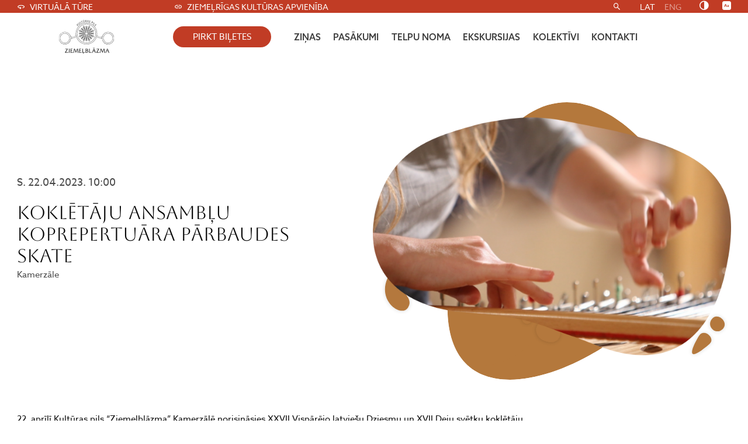

--- FILE ---
content_type: text/html; charset=UTF-8
request_url: https://ziemelblazma.riga.lv/pasakumi/kokletaju-ansamblu-koprepertuara-parbaudes-skate-2/
body_size: 10270
content:

<!doctype html>
<html dir="ltr" lang="lv-LV" prefix="og: https://ogp.me/ns#">
<head>
	<meta charset="utf-8">
	<meta http-equiv="X-UA-Compatible" content="IE=edge">
	<meta name="viewport" content="width=device-width, height=device-height, initial-scale=1.0">
	<link rel="pingback" href="">
	<!-- Meta Pixel Code -->
	<!-- <script>
	!function(f,b,e,v,n,t,s)
	{if(f.fbq)return;n=f.fbq=function(){n.callMethod?
	n.callMethod.apply(n,arguments):n.queue.push(arguments)};
	if(!f._fbq)f._fbq=n;n.push=n;n.loaded=!0;n.version='2.0';
	n.queue=[];t=b.createElement(e);t.async=!0;
	t.src=v;s=b.getElementsByTagName(e)[0];
	s.parentNode.insertBefore(t,s)}(window, document,'script',
	'https://connect.facebook.net/en_US/fbevents.js');
	fbq('consent', 'revoke');
	</script> -->

	<!-- Google tag (gtag.js) -->
	<script async src="https://www.googletagmanager.com/gtag/js?id=UA-109507771-1"></script>
	<script>
	window.dataLayer = window.dataLayer || [];
	function gtag(){dataLayer.push(arguments);}
	gtag('js', new Date());

	gtag('consent', 'default', {
		'ad_storage': 'denied',
		'analytics_storage': 'denied',
		'functionality_storage': 'granted',
		'personalization_storage': 'denied',
		'security_storage': 'denied',
	});

	gtag('config', 'UA-109507771-1');
	</script>

	
	
	
			<meta name="google-site-verification" content="5qb4LlmySBzNL7UahhL75OmpqjQBnyaBW9TEWlGAL6Q" />
	
	<link rel="alternate" hreflang="lv" href="https://ziemelblazma.riga.lv/pasakumi/kokletaju-ansamblu-koprepertuara-parbaudes-skate-2/" />
<link rel="alternate" hreflang="en" href="https://ziemelblazma.riga.lv/en/events/kokletaju-ansamblu-koprepertuara-parbaudes-skate-2/" />
<link rel="alternate" hreflang="x-default" href="https://ziemelblazma.riga.lv/pasakumi/kokletaju-ansamblu-koprepertuara-parbaudes-skate-2/" />
<link rel="canonical" href="https://ziemelriga.lv/kalendars/kokletaju-ansamblu-koprepertuara-parbaudes-skate-2/" />

		<!-- All in One SEO 4.9.2 - aioseo.com -->
	<meta name="description" content="22. aprīlī Kultūras pils &quot;Ziemeļblāzma&quot; Kamerzālē norisināsies XXVII Vispārējo latviešu Dziesmu un XVII Deju svētku koklētāju ansambļu koprepertuāra pārbaude un svētku dalībnieku atlases skate. Vairāk informācijas." />
	<meta name="robots" content="max-image-preview:large" />
	<link rel="canonical" href="https://ziemelblazma.riga.lv/pasakumi/kokletaju-ansamblu-koprepertuara-parbaudes-skate-2/" />
	<meta name="generator" content="All in One SEO (AIOSEO) 4.9.2" />
		<meta property="og:locale" content="lv_LV" />
		<meta property="og:site_name" content="Kultūras pils Ziemeļblāzma -" />
		<meta property="og:type" content="article" />
		<meta property="og:title" content="Koklētāju ansambļu koprepertuāra pārbaudes skate - Kultūras pils Ziemeļblāzma" />
		<meta property="og:description" content="22. aprīlī Kultūras pils &quot;Ziemeļblāzma&quot; Kamerzālē norisināsies XXVII Vispārējo latviešu Dziesmu un XVII Deju svētku koklētāju ansambļu koprepertuāra pārbaude un svētku dalībnieku atlases skate. Vairāk informācijas." />
		<meta property="og:url" content="https://ziemelblazma.riga.lv/pasakumi/kokletaju-ansamblu-koprepertuara-parbaudes-skate-2/" />
		<meta property="article:published_time" content="2023-03-29T11:18:43+00:00" />
		<meta property="article:modified_time" content="2023-03-29T11:18:44+00:00" />
		<meta name="twitter:card" content="summary_large_image" />
		<meta name="twitter:title" content="Koklētāju ansambļu koprepertuāra pārbaudes skate - Kultūras pils Ziemeļblāzma" />
		<meta name="twitter:description" content="22. aprīlī Kultūras pils &quot;Ziemeļblāzma&quot; Kamerzālē norisināsies XXVII Vispārējo latviešu Dziesmu un XVII Deju svētku koklētāju ansambļu koprepertuāra pārbaude un svētku dalībnieku atlases skate. Vairāk informācijas." />
		<script type="application/ld+json" class="aioseo-schema">
			{"@context":"https:\/\/schema.org","@graph":[{"@type":"BreadcrumbList","@id":"https:\/\/ziemelblazma.riga.lv\/pasakumi\/kokletaju-ansamblu-koprepertuara-parbaudes-skate-2\/#breadcrumblist","itemListElement":[{"@type":"ListItem","@id":"https:\/\/ziemelblazma.riga.lv#listItem","position":1,"name":"Home","item":"https:\/\/ziemelblazma.riga.lv","nextItem":{"@type":"ListItem","@id":"https:\/\/ziemelblazma.riga.lv\/pasakumi\/#listItem","name":"Pas\u0101kumi"}},{"@type":"ListItem","@id":"https:\/\/ziemelblazma.riga.lv\/pasakumi\/#listItem","position":2,"name":"Pas\u0101kumi","item":"https:\/\/ziemelblazma.riga.lv\/pasakumi\/","nextItem":{"@type":"ListItem","@id":"https:\/\/ziemelblazma.riga.lv\/norises-vietas\/kamerzale\/#listItem","name":"Kamerz\u0101le"},"previousItem":{"@type":"ListItem","@id":"https:\/\/ziemelblazma.riga.lv#listItem","name":"Home"}},{"@type":"ListItem","@id":"https:\/\/ziemelblazma.riga.lv\/norises-vietas\/kamerzale\/#listItem","position":3,"name":"Kamerz\u0101le","item":"https:\/\/ziemelblazma.riga.lv\/norises-vietas\/kamerzale\/","nextItem":{"@type":"ListItem","@id":"https:\/\/ziemelblazma.riga.lv\/pasakumi\/kokletaju-ansamblu-koprepertuara-parbaudes-skate-2\/#listItem","name":"Kokl\u0113t\u0101ju ansamb\u013cu koprepertu\u0101ra p\u0101rbaudes skate"},"previousItem":{"@type":"ListItem","@id":"https:\/\/ziemelblazma.riga.lv\/pasakumi\/#listItem","name":"Pas\u0101kumi"}},{"@type":"ListItem","@id":"https:\/\/ziemelblazma.riga.lv\/pasakumi\/kokletaju-ansamblu-koprepertuara-parbaudes-skate-2\/#listItem","position":4,"name":"Kokl\u0113t\u0101ju ansamb\u013cu koprepertu\u0101ra p\u0101rbaudes skate","previousItem":{"@type":"ListItem","@id":"https:\/\/ziemelblazma.riga.lv\/norises-vietas\/kamerzale\/#listItem","name":"Kamerz\u0101le"}}]},{"@type":"Organization","@id":"https:\/\/ziemelblazma.riga.lv\/#organization","name":"VEF Kult\u016bras pils","url":"https:\/\/ziemelblazma.riga.lv\/"},{"@type":"WebPage","@id":"https:\/\/ziemelblazma.riga.lv\/pasakumi\/kokletaju-ansamblu-koprepertuara-parbaudes-skate-2\/#webpage","url":"https:\/\/ziemelblazma.riga.lv\/pasakumi\/kokletaju-ansamblu-koprepertuara-parbaudes-skate-2\/","name":"Kokl\u0113t\u0101ju ansamb\u013cu koprepertu\u0101ra p\u0101rbaudes skate - Kult\u016bras pils Zieme\u013cbl\u0101zma","description":"22. apr\u012bl\u012b Kult\u016bras pils \"Zieme\u013cbl\u0101zma\" Kamerz\u0101l\u0113 norisin\u0101sies XXVII Visp\u0101r\u0113jo latvie\u0161u Dziesmu un XVII Deju sv\u0113tku kokl\u0113t\u0101ju ansamb\u013cu koprepertu\u0101ra p\u0101rbaude un sv\u0113tku dal\u012bbnieku atlases skate. Vair\u0101k inform\u0101cijas.","inLanguage":"lv-LV","isPartOf":{"@id":"https:\/\/ziemelblazma.riga.lv\/#website"},"breadcrumb":{"@id":"https:\/\/ziemelblazma.riga.lv\/pasakumi\/kokletaju-ansamblu-koprepertuara-parbaudes-skate-2\/#breadcrumblist"},"image":{"@type":"ImageObject","url":"https:\/\/ziemelblazma.riga.lv\/wp-content\/uploads\/sites\/4\/2023\/03\/Screenshot-2023-03-29-at-14.15.19.png","@id":"https:\/\/ziemelblazma.riga.lv\/pasakumi\/kokletaju-ansamblu-koprepertuara-parbaudes-skate-2\/#mainImage","width":1544,"height":874},"primaryImageOfPage":{"@id":"https:\/\/ziemelblazma.riga.lv\/pasakumi\/kokletaju-ansamblu-koprepertuara-parbaudes-skate-2\/#mainImage"},"datePublished":"2023-03-29T14:18:43+03:00","dateModified":"2023-03-29T14:18:44+03:00"},{"@type":"WebSite","@id":"https:\/\/ziemelblazma.riga.lv\/#website","url":"https:\/\/ziemelblazma.riga.lv\/","name":"Kult\u016bras pils Zieme\u013cbl\u0101zma","inLanguage":"lv-LV","publisher":{"@id":"https:\/\/ziemelblazma.riga.lv\/#organization"}}]}
		</script>
		<!-- All in One SEO -->

<link rel="alternate" title="oEmbed (JSON)" type="application/json+oembed" href="https://ziemelblazma.riga.lv/wp-json/oembed/1.0/embed?url=https%3A%2F%2Fziemelblazma.riga.lv%2Fpasakumi%2Fkokletaju-ansamblu-koprepertuara-parbaudes-skate-2%2F" />
<link rel="alternate" title="oEmbed (XML)" type="text/xml+oembed" href="https://ziemelblazma.riga.lv/wp-json/oembed/1.0/embed?url=https%3A%2F%2Fziemelblazma.riga.lv%2Fpasakumi%2Fkokletaju-ansamblu-koprepertuara-parbaudes-skate-2%2F&#038;format=xml" />
<style id='wp-img-auto-sizes-contain-inline-css'>
img:is([sizes=auto i],[sizes^="auto," i]){contain-intrinsic-size:3000px 1500px}
/*# sourceURL=wp-img-auto-sizes-contain-inline-css */
</style>
<link rel='stylesheet' id='sbi_styles-css' href='https://ziemelblazma.riga.lv/wp-content/plugins/instagram-feed/css/sbi-styles.min.css?ver=6.10.0' media='all' />
<link rel='stylesheet' id='wp-block-library-css' href='https://ziemelblazma.riga.lv/wp-includes/css/dist/block-library/style.min.css?ver=6.9' media='all' />
<style id='wp-block-paragraph-inline-css'>
.is-small-text{font-size:.875em}.is-regular-text{font-size:1em}.is-large-text{font-size:2.25em}.is-larger-text{font-size:3em}.has-drop-cap:not(:focus):first-letter{float:left;font-size:8.4em;font-style:normal;font-weight:100;line-height:.68;margin:.05em .1em 0 0;text-transform:uppercase}body.rtl .has-drop-cap:not(:focus):first-letter{float:none;margin-left:.1em}p.has-drop-cap.has-background{overflow:hidden}:root :where(p.has-background){padding:1.25em 2.375em}:where(p.has-text-color:not(.has-link-color)) a{color:inherit}p.has-text-align-left[style*="writing-mode:vertical-lr"],p.has-text-align-right[style*="writing-mode:vertical-rl"]{rotate:180deg}
/*# sourceURL=https://ziemelblazma.riga.lv/wp-includes/blocks/paragraph/style.min.css */
</style>
<style id='global-styles-inline-css'>
:root{--wp--preset--aspect-ratio--square: 1;--wp--preset--aspect-ratio--4-3: 4/3;--wp--preset--aspect-ratio--3-4: 3/4;--wp--preset--aspect-ratio--3-2: 3/2;--wp--preset--aspect-ratio--2-3: 2/3;--wp--preset--aspect-ratio--16-9: 16/9;--wp--preset--aspect-ratio--9-16: 9/16;--wp--preset--color--black: #000000;--wp--preset--color--cyan-bluish-gray: #abb8c3;--wp--preset--color--white: #ffffff;--wp--preset--color--pale-pink: #f78da7;--wp--preset--color--vivid-red: #cf2e2e;--wp--preset--color--luminous-vivid-orange: #ff6900;--wp--preset--color--luminous-vivid-amber: #fcb900;--wp--preset--color--light-green-cyan: #7bdcb5;--wp--preset--color--vivid-green-cyan: #00d084;--wp--preset--color--pale-cyan-blue: #8ed1fc;--wp--preset--color--vivid-cyan-blue: #0693e3;--wp--preset--color--vivid-purple: #9b51e0;--wp--preset--gradient--vivid-cyan-blue-to-vivid-purple: linear-gradient(135deg,rgb(6,147,227) 0%,rgb(155,81,224) 100%);--wp--preset--gradient--light-green-cyan-to-vivid-green-cyan: linear-gradient(135deg,rgb(122,220,180) 0%,rgb(0,208,130) 100%);--wp--preset--gradient--luminous-vivid-amber-to-luminous-vivid-orange: linear-gradient(135deg,rgb(252,185,0) 0%,rgb(255,105,0) 100%);--wp--preset--gradient--luminous-vivid-orange-to-vivid-red: linear-gradient(135deg,rgb(255,105,0) 0%,rgb(207,46,46) 100%);--wp--preset--gradient--very-light-gray-to-cyan-bluish-gray: linear-gradient(135deg,rgb(238,238,238) 0%,rgb(169,184,195) 100%);--wp--preset--gradient--cool-to-warm-spectrum: linear-gradient(135deg,rgb(74,234,220) 0%,rgb(151,120,209) 20%,rgb(207,42,186) 40%,rgb(238,44,130) 60%,rgb(251,105,98) 80%,rgb(254,248,76) 100%);--wp--preset--gradient--blush-light-purple: linear-gradient(135deg,rgb(255,206,236) 0%,rgb(152,150,240) 100%);--wp--preset--gradient--blush-bordeaux: linear-gradient(135deg,rgb(254,205,165) 0%,rgb(254,45,45) 50%,rgb(107,0,62) 100%);--wp--preset--gradient--luminous-dusk: linear-gradient(135deg,rgb(255,203,112) 0%,rgb(199,81,192) 50%,rgb(65,88,208) 100%);--wp--preset--gradient--pale-ocean: linear-gradient(135deg,rgb(255,245,203) 0%,rgb(182,227,212) 50%,rgb(51,167,181) 100%);--wp--preset--gradient--electric-grass: linear-gradient(135deg,rgb(202,248,128) 0%,rgb(113,206,126) 100%);--wp--preset--gradient--midnight: linear-gradient(135deg,rgb(2,3,129) 0%,rgb(40,116,252) 100%);--wp--preset--font-size--small: 13px;--wp--preset--font-size--medium: 20px;--wp--preset--font-size--large: 36px;--wp--preset--font-size--x-large: 42px;--wp--preset--spacing--20: 0.44rem;--wp--preset--spacing--30: 0.67rem;--wp--preset--spacing--40: 1rem;--wp--preset--spacing--50: 1.5rem;--wp--preset--spacing--60: 2.25rem;--wp--preset--spacing--70: 3.38rem;--wp--preset--spacing--80: 5.06rem;--wp--preset--shadow--natural: 6px 6px 9px rgba(0, 0, 0, 0.2);--wp--preset--shadow--deep: 12px 12px 50px rgba(0, 0, 0, 0.4);--wp--preset--shadow--sharp: 6px 6px 0px rgba(0, 0, 0, 0.2);--wp--preset--shadow--outlined: 6px 6px 0px -3px rgb(255, 255, 255), 6px 6px rgb(0, 0, 0);--wp--preset--shadow--crisp: 6px 6px 0px rgb(0, 0, 0);}:where(.is-layout-flex){gap: 0.5em;}:where(.is-layout-grid){gap: 0.5em;}body .is-layout-flex{display: flex;}.is-layout-flex{flex-wrap: wrap;align-items: center;}.is-layout-flex > :is(*, div){margin: 0;}body .is-layout-grid{display: grid;}.is-layout-grid > :is(*, div){margin: 0;}:where(.wp-block-columns.is-layout-flex){gap: 2em;}:where(.wp-block-columns.is-layout-grid){gap: 2em;}:where(.wp-block-post-template.is-layout-flex){gap: 1.25em;}:where(.wp-block-post-template.is-layout-grid){gap: 1.25em;}.has-black-color{color: var(--wp--preset--color--black) !important;}.has-cyan-bluish-gray-color{color: var(--wp--preset--color--cyan-bluish-gray) !important;}.has-white-color{color: var(--wp--preset--color--white) !important;}.has-pale-pink-color{color: var(--wp--preset--color--pale-pink) !important;}.has-vivid-red-color{color: var(--wp--preset--color--vivid-red) !important;}.has-luminous-vivid-orange-color{color: var(--wp--preset--color--luminous-vivid-orange) !important;}.has-luminous-vivid-amber-color{color: var(--wp--preset--color--luminous-vivid-amber) !important;}.has-light-green-cyan-color{color: var(--wp--preset--color--light-green-cyan) !important;}.has-vivid-green-cyan-color{color: var(--wp--preset--color--vivid-green-cyan) !important;}.has-pale-cyan-blue-color{color: var(--wp--preset--color--pale-cyan-blue) !important;}.has-vivid-cyan-blue-color{color: var(--wp--preset--color--vivid-cyan-blue) !important;}.has-vivid-purple-color{color: var(--wp--preset--color--vivid-purple) !important;}.has-black-background-color{background-color: var(--wp--preset--color--black) !important;}.has-cyan-bluish-gray-background-color{background-color: var(--wp--preset--color--cyan-bluish-gray) !important;}.has-white-background-color{background-color: var(--wp--preset--color--white) !important;}.has-pale-pink-background-color{background-color: var(--wp--preset--color--pale-pink) !important;}.has-vivid-red-background-color{background-color: var(--wp--preset--color--vivid-red) !important;}.has-luminous-vivid-orange-background-color{background-color: var(--wp--preset--color--luminous-vivid-orange) !important;}.has-luminous-vivid-amber-background-color{background-color: var(--wp--preset--color--luminous-vivid-amber) !important;}.has-light-green-cyan-background-color{background-color: var(--wp--preset--color--light-green-cyan) !important;}.has-vivid-green-cyan-background-color{background-color: var(--wp--preset--color--vivid-green-cyan) !important;}.has-pale-cyan-blue-background-color{background-color: var(--wp--preset--color--pale-cyan-blue) !important;}.has-vivid-cyan-blue-background-color{background-color: var(--wp--preset--color--vivid-cyan-blue) !important;}.has-vivid-purple-background-color{background-color: var(--wp--preset--color--vivid-purple) !important;}.has-black-border-color{border-color: var(--wp--preset--color--black) !important;}.has-cyan-bluish-gray-border-color{border-color: var(--wp--preset--color--cyan-bluish-gray) !important;}.has-white-border-color{border-color: var(--wp--preset--color--white) !important;}.has-pale-pink-border-color{border-color: var(--wp--preset--color--pale-pink) !important;}.has-vivid-red-border-color{border-color: var(--wp--preset--color--vivid-red) !important;}.has-luminous-vivid-orange-border-color{border-color: var(--wp--preset--color--luminous-vivid-orange) !important;}.has-luminous-vivid-amber-border-color{border-color: var(--wp--preset--color--luminous-vivid-amber) !important;}.has-light-green-cyan-border-color{border-color: var(--wp--preset--color--light-green-cyan) !important;}.has-vivid-green-cyan-border-color{border-color: var(--wp--preset--color--vivid-green-cyan) !important;}.has-pale-cyan-blue-border-color{border-color: var(--wp--preset--color--pale-cyan-blue) !important;}.has-vivid-cyan-blue-border-color{border-color: var(--wp--preset--color--vivid-cyan-blue) !important;}.has-vivid-purple-border-color{border-color: var(--wp--preset--color--vivid-purple) !important;}.has-vivid-cyan-blue-to-vivid-purple-gradient-background{background: var(--wp--preset--gradient--vivid-cyan-blue-to-vivid-purple) !important;}.has-light-green-cyan-to-vivid-green-cyan-gradient-background{background: var(--wp--preset--gradient--light-green-cyan-to-vivid-green-cyan) !important;}.has-luminous-vivid-amber-to-luminous-vivid-orange-gradient-background{background: var(--wp--preset--gradient--luminous-vivid-amber-to-luminous-vivid-orange) !important;}.has-luminous-vivid-orange-to-vivid-red-gradient-background{background: var(--wp--preset--gradient--luminous-vivid-orange-to-vivid-red) !important;}.has-very-light-gray-to-cyan-bluish-gray-gradient-background{background: var(--wp--preset--gradient--very-light-gray-to-cyan-bluish-gray) !important;}.has-cool-to-warm-spectrum-gradient-background{background: var(--wp--preset--gradient--cool-to-warm-spectrum) !important;}.has-blush-light-purple-gradient-background{background: var(--wp--preset--gradient--blush-light-purple) !important;}.has-blush-bordeaux-gradient-background{background: var(--wp--preset--gradient--blush-bordeaux) !important;}.has-luminous-dusk-gradient-background{background: var(--wp--preset--gradient--luminous-dusk) !important;}.has-pale-ocean-gradient-background{background: var(--wp--preset--gradient--pale-ocean) !important;}.has-electric-grass-gradient-background{background: var(--wp--preset--gradient--electric-grass) !important;}.has-midnight-gradient-background{background: var(--wp--preset--gradient--midnight) !important;}.has-small-font-size{font-size: var(--wp--preset--font-size--small) !important;}.has-medium-font-size{font-size: var(--wp--preset--font-size--medium) !important;}.has-large-font-size{font-size: var(--wp--preset--font-size--large) !important;}.has-x-large-font-size{font-size: var(--wp--preset--font-size--x-large) !important;}
/*# sourceURL=global-styles-inline-css */
</style>

<style id='classic-theme-styles-inline-css'>
/*! This file is auto-generated */
.wp-block-button__link{color:#fff;background-color:#32373c;border-radius:9999px;box-shadow:none;text-decoration:none;padding:calc(.667em + 2px) calc(1.333em + 2px);font-size:1.125em}.wp-block-file__button{background:#32373c;color:#fff;text-decoration:none}
/*# sourceURL=/wp-includes/css/classic-themes.min.css */
</style>
<link rel='stylesheet' id='grand-cookie-css' href='https://ziemelblazma.riga.lv/wp-content/plugins/grandcookie/public/css/grand-cookie-public.min.css?ver=1.2.12' media='all' />
<link rel='stylesheet' id='wpml-legacy-horizontal-list-0-css' href='https://ziemelblazma.riga.lv/wp-content/plugins/sitepress-multilingual-cms/templates/language-switchers/legacy-list-horizontal/style.min.css?ver=1' media='all' />
<link rel='stylesheet' id='ziemelblazma-fonts-css' href='https://fonts.googleapis.com/css2?family=Aboreto&#038;display=swap&#038;ver=1.0.40' media='' />
<link rel='stylesheet' id='ziemelblazma-fonts-2-css' href='https://use.typekit.net/exc6uul.css?ver=1.0.40' media='' />
<link rel='stylesheet' id='ziemelblazma-fonts-3-css' href='https://fonts.googleapis.com/css2?family=Roboto%3Awght%40300%3B400%3B700&#038;display=swap&#038;ver=1.0.40' media='' />
<link rel='stylesheet' id='ziemelblazma-styles-css' href='https://ziemelblazma.riga.lv/wp-content/themes/vef/assets/css/ziemelblazma.min.css?ver=1.0.40' media='all' />
<link rel='alternate' id='contrast-black-white-css' href='https://ziemelblazma.riga.lv/wp-content/themes/vef/assets/css/black-white.min.css?ver=1.0.40' media='all' />
<link rel='alternate' id='contrast-white-black-css' href='https://ziemelblazma.riga.lv/wp-content/themes/vef/assets/css/white-black.min.css?ver=1.0.40' media='all' />
<link rel='alternate' id='contrast-yellow-black-css' href='https://ziemelblazma.riga.lv/wp-content/themes/vef/assets/css/yellow-black.min.css?ver=1.0.40' media='all' />
<link rel='alternate' id='contrast-black-yellow-css' href='https://ziemelblazma.riga.lv/wp-content/themes/vef/assets/css/black-yellow.min.css?ver=1.0.40' media='all' />
<link rel='stylesheet' id='sib-front-css-css' href='https://ziemelblazma.riga.lv/wp-content/plugins/mailin/css/mailin-front.css?ver=6.9' media='all' />
<script id="wpml-cookie-js-extra">
var wpml_cookies = {"wp-wpml_current_language":{"value":"lv","expires":1,"path":"/"}};
var wpml_cookies = {"wp-wpml_current_language":{"value":"lv","expires":1,"path":"/"}};
//# sourceURL=wpml-cookie-js-extra
</script>
<script src="https://ziemelblazma.riga.lv/wp-content/plugins/sitepress-multilingual-cms/res/js/cookies/language-cookie.js?ver=486900" id="wpml-cookie-js" defer data-wp-strategy="defer"></script>
<script src="https://ziemelblazma.riga.lv/wp-includes/js/jquery/jquery.min.js?ver=3.7.1" id="jquery-core-js"></script>
<script src="https://ziemelblazma.riga.lv/wp-includes/js/jquery/jquery-migrate.min.js?ver=3.4.1" id="jquery-migrate-js"></script>
<script id="grand-cookie-desc-js-extra">
var grand_vars = {"ua_code":null,"style":"popup","layout":"cloud","position":"bottom center","site_url":"https://ziemelblazma.riga.lv","policy_link":null,"acf_options":"{\"lv-LV\":{\"consent_modal\":{\"title\":\"\",\"description\":\"\",\"primary_btn\":{\"text\":\"\",\"role\":\"accept_all\"},\"secondary_btn\":{\"text\":\"\",\"role\":\"accept_necessary\"}},\"settings_modal\":{\"title\":\"\",\"save_settings_btn\":\"\",\"accept_all_btn\":\"\",\"reject_all_btn\":\"\",\"close_btn_label\":\"\",\"cookie_table_headers\":[{\"col1\":\"\"},{\"col2\":\"\"},{\"col3\":\"\"},{\"col4\":\"\"}],\"blocks\":[]}}}","backend_editing":null};
//# sourceURL=grand-cookie-desc-js-extra
</script>
<script src="https://ziemelblazma.riga.lv/wp-content/themes/vef/cookie/cookie_desc.js?ver=1.2.12" id="grand-cookie-desc-js"></script>
<script src="https://ziemelblazma.riga.lv/wp-content/plugins/grandcookie/public/js/grand-cookie-config.min.js?ver=1.2.12" id="grand-cookie-config-js"></script>
<script id="grand-cookie-js-extra">
var grand_vars = {"ua_code":null,"style":"popup","layout":"cloud","position":"bottom center","site_url":"https://ziemelblazma.riga.lv","policy_link":null,"acf_options":"{\"lv-LV\":{\"consent_modal\":{\"title\":\"\",\"description\":\"\",\"primary_btn\":{\"text\":\"\",\"role\":\"accept_all\"},\"secondary_btn\":{\"text\":\"\",\"role\":\"accept_necessary\"}},\"settings_modal\":{\"title\":\"\",\"save_settings_btn\":\"\",\"accept_all_btn\":\"\",\"reject_all_btn\":\"\",\"close_btn_label\":\"\",\"cookie_table_headers\":[{\"col1\":\"\"},{\"col2\":\"\"},{\"col3\":\"\"},{\"col4\":\"\"}],\"blocks\":[]}}}","backend_editing":null};
//# sourceURL=grand-cookie-js-extra
</script>
<script src="https://ziemelblazma.riga.lv/wp-content/plugins/grandcookie/public/js/grand-cookie-public.min.js?ver=1.2.12" id="grand-cookie-js"></script>
<script id="sib-front-js-js-extra">
var sibErrMsg = {"invalidMail":"Please fill out valid email address","requiredField":"Please fill out required fields","invalidDateFormat":"Please fill out valid date format","invalidSMSFormat":"Please fill out valid phone number"};
var ajax_sib_front_object = {"ajax_url":"https://ziemelblazma.riga.lv/wp-admin/admin-ajax.php","ajax_nonce":"fc1d8625ac","flag_url":"https://ziemelblazma.riga.lv/wp-content/plugins/mailin/img/flags/"};
//# sourceURL=sib-front-js-js-extra
</script>
<script src="https://ziemelblazma.riga.lv/wp-content/plugins/mailin/js/mailin-front.js?ver=1762250425" id="sib-front-js-js"></script>
<meta name="generator" content="WordPress 6.9" />
<link rel='shortlink' href='https://ziemelblazma.riga.lv/?p=9890' />
<meta name="generator" content="WPML ver:4.8.6 stt:1,31;" />
<link rel="apple-touch-icon" sizes="180x180" href="/wp-content/uploads/sites/4/fbrfg/apple-touch-icon.png">
<link rel="icon" type="image/png" sizes="32x32" href="/wp-content/uploads/sites/4/fbrfg/favicon-32x32.png">
<link rel="icon" type="image/png" sizes="16x16" href="/wp-content/uploads/sites/4/fbrfg/favicon-16x16.png">
<link rel="manifest" href="/wp-content/uploads/sites/4/fbrfg/site.webmanifest">
<link rel="mask-icon" href="/wp-content/uploads/sites/4/fbrfg/safari-pinned-tab.svg" color="#c13c25">
<link rel="shortcut icon" href="/wp-content/uploads/sites/4/fbrfg/favicon.ico">
<meta name="msapplication-TileColor" content="#c13c25">
<meta name="msapplication-config" content="/wp-content/uploads/sites/4/fbrfg/browserconfig.xml">
<meta name="theme-color" content="#c13c25">		<style id="wp-custom-css">
			.footer-menu ul{
	display: flex;
}

@media (max-width: 74.9175em) {
  footer .footer-menu {
    margin-left: 0;
    margin-right: 0rem;
    display: flex;
    justify-content: center;
    width: 100%;
  }
}		</style>
		</head>
<body class="wp-singular events-template-default single single-events postid-9890 wp-embed-responsive wp-theme-vef ziemelblazma">
<a href="#main" class="skip-to-main-content-link">Pāriet uz galveno saturu</a>
<header class="header" aria-label="Lapas galvene">
	<div class="header-top">
		<div class="container">
			<ul class="top-navs"><li class="menu-item menu-item-type-custom menu-item-object-custom menu-item-69 "><a target="_blank" href="https://mpembed.com/show/?m=KSBjm5jLrJA&#038;mpu=848"><img class="menu-icon" alt="" src="https://ziemelblazma.riga.lv/wp-content/uploads/sites/4/2022/11/360_black_24dp.svg">Virtuālā tūre</a></li>
<li class="menu-item menu-item-type-custom menu-item-object-custom menu-item-4451 "><a target="_blank" href="http://ziemelriga.lv/"><img class="menu-icon" alt="" src="https://ziemelblazma.riga.lv/wp-content/uploads/sites/4/2023/02/link_white_24dp.svg">Ziemeļrīgas kultūras apvienība</a></li>
</ul><form role="search" class="search-form" method="get" action="https://ziemelblazma.riga.lv/">
	<input type="text" name="s" class="input" placeholder="Meklēt">
	<button class="btn-search js-search-toggle" aria-label="Meklēt"><i class="icon-search"></i></button>
</form>
			<nav aria-label="Valodas izvēle">
		
<div class="wpml-ls-statics-shortcode_actions wpml-ls wpml-ls-legacy-list-horizontal">
	<ul role="menu"><li class="wpml-ls-slot-shortcode_actions wpml-ls-item wpml-ls-item-lv wpml-ls-current-language wpml-ls-first-item wpml-ls-item-legacy-list-horizontal" role="none">
				<a href="https://ziemelblazma.riga.lv/pasakumi/kokletaju-ansamblu-koprepertuara-parbaudes-skate-2/" class="wpml-ls-link" role="menuitem" >
                    <span class="wpml-ls-native" role="menuitem">LAT</span></a>
			</li><li class="wpml-ls-slot-shortcode_actions wpml-ls-item wpml-ls-item-en wpml-ls-last-item wpml-ls-item-legacy-list-horizontal" role="none">
				<a href="https://ziemelblazma.riga.lv/en/events/kokletaju-ansamblu-koprepertuara-parbaudes-skate-2/" class="wpml-ls-link" role="menuitem"  aria-label="Switch to ENG" title="Switch to ENG" >
                    <span class="wpml-ls-display">ENG</span></a>
			</li></ul>
</div>
			</nav>
		<div class="accessibility">
	<div class="access-item contrast">
		<a href="#" aria-label="Nomainīt kontrastu" class="btn-accessibility js-toggle-accessibility"><i class="icon-tone"></i></a>
		<div class="access-tooltip">
			<div class="access-inner">
				<div class="access-title">Kontrasts</div>
				<div class="access-contrasts">
											<a href="#" aria-label="Bez izmaiņām" class="js-toggle-contrast default" data-contrast="default"><i class="icon-eye-alt"></i></a>
											<a href="#" aria-label="Melns uz balta" class="js-toggle-contrast black-white" data-contrast="black-white"><i class="icon-eye-alt"></i></a>
											<a href="#" aria-label="Balts uz melna" class="js-toggle-contrast white-black" data-contrast="white-black"><i class="icon-eye-alt"></i></a>
											<a href="#" aria-label="Melns uz dzeltena" class="js-toggle-contrast yellow-black" data-contrast="yellow-black"><i class="icon-eye-alt"></i></a>
											<a href="#" aria-label="Dzeltens uz balta" class="js-toggle-contrast black-yellow" data-contrast="black-yellow"><i class="icon-eye-alt"></i></a>
									</div>
			</div>
		</div>
	</div>
	<div class="access-item font-size">
		<a href="#" aria-label="Nomainīt burtu lielumu" class="btn-accessibility js-toggle-accessibility"><i class="icon-accessibility"></i></a>
		<div class="access-tooltip">
			<div class="access-inner">
				<div class="access-title">Fonta izmērs</div>
				<div class="access-sizes">
											<a href="#" data-size="100" class="js-toggle-size">100%</a>
											<a href="#" data-size="125" class="js-toggle-size">125%</a>
											<a href="#" data-size="150" class="js-toggle-size">150%</a>
									</div>
			</div>
		</div>
	</div>
</div>		</div>
	</div>
	<div class="header-bottom">
		<div class="container">
			<div class="site-logo">
				<a href="https://ziemelblazma.riga.lv">
					<img class="logo" src="https://ziemelblazma.riga.lv/wp-content/uploads/sites/4/2022/12/Group-123.svg" alt="Kultūras pils Ziemeļblāzma">				</a>
			</div>
							<div class="featured-link">
					<a href="https://www.bilesuparadize.lv/lv/location/701" target="_blank" class="btn-default btn-large">pirkt biļetes</a>
				</div>
						<div class="site-header-inner">
				<input id="burger" class="navbar-toggler" type="checkbox"/>
				<div class="menu-wrap">
					<nav aria-label="Navigācija">
						<ul class="menu-navs"><li class="menu-item menu-item-type-post_type menu-item-object-page menu-item-422 "><a href="https://ziemelblazma.riga.lv/jaunumi/">Ziņas</a></li>
<li class="menu-item menu-item-type-custom menu-item-object-custom menu-item-17 "><a href="/pasakumi">Pasākumi</a></li>
<li class="menu-item menu-item-type-custom menu-item-object-custom menu-item-18 "><a href="/telpas">Telpu noma</a></li>
<li class="menu-item menu-item-type-post_type menu-item-object-page menu-item-3547 "><a href="https://ziemelblazma.riga.lv/ekskursijas/">Ekskursijas</a></li>
<li class="menu-item menu-item-type-custom menu-item-object-custom menu-item-20 "><a href="/kolektivi">Kolektīvi</a></li>
<li class="menu-item menu-item-type-post_type menu-item-object-page menu-item-423 "><a href="https://ziemelblazma.riga.lv/kontakti/">Kontakti</a></li>
</ul>					</nav>
											<div class="featured-link">
							<a href="https://www.bilesuparadize.lv/lv/location/701" class="btn-default btn-large">pirkt biļetes</a>
						</div>
										<div class="mobile-bottom">
						<ul class="top-navs"><li class="menu-item menu-item-type-custom menu-item-object-custom menu-item-69 "><a target="_blank" href="https://mpembed.com/show/?m=KSBjm5jLrJA&#038;mpu=848"><img class="menu-icon" alt="" src="https://ziemelblazma.riga.lv/wp-content/uploads/sites/4/2022/11/360_black_24dp.svg">Virtuālā tūre</a></li>
<li class="menu-item menu-item-type-custom menu-item-object-custom menu-item-4451 "><a target="_blank" href="http://ziemelriga.lv/"><img class="menu-icon" alt="" src="https://ziemelblazma.riga.lv/wp-content/uploads/sites/4/2023/02/link_white_24dp.svg">Ziemeļrīgas kultūras apvienība</a></li>
</ul><form role="search" class="search-form" method="get" action="https://ziemelblazma.riga.lv/">
	<input type="text" name="s" class="input" placeholder="Meklēt">
	<button class="btn-search js-search-toggle" aria-label="Meklēt"><i class="icon-search"></i></button>
</form>
			<nav aria-label="Valodas izvēle">
		
<div class="wpml-ls-statics-shortcode_actions wpml-ls wpml-ls-legacy-list-horizontal">
	<ul role="menu"><li class="wpml-ls-slot-shortcode_actions wpml-ls-item wpml-ls-item-lv wpml-ls-current-language wpml-ls-first-item wpml-ls-item-legacy-list-horizontal" role="none">
				<a href="https://ziemelblazma.riga.lv/pasakumi/kokletaju-ansamblu-koprepertuara-parbaudes-skate-2/" class="wpml-ls-link" role="menuitem" >
                    <span class="wpml-ls-native" role="menuitem">LAT</span></a>
			</li><li class="wpml-ls-slot-shortcode_actions wpml-ls-item wpml-ls-item-en wpml-ls-last-item wpml-ls-item-legacy-list-horizontal" role="none">
				<a href="https://ziemelblazma.riga.lv/en/events/kokletaju-ansamblu-koprepertuara-parbaudes-skate-2/" class="wpml-ls-link" role="menuitem"  aria-label="Switch to ENG" title="Switch to ENG" >
                    <span class="wpml-ls-display">ENG</span></a>
			</li></ul>
</div>
			</nav>
		<div class="accessibility">
	<div class="access-item contrast">
		<a href="#" aria-label="Nomainīt kontrastu" class="btn-accessibility js-toggle-accessibility"><i class="icon-tone"></i></a>
		<div class="access-tooltip">
			<div class="access-inner">
				<div class="access-title">Kontrasts</div>
				<div class="access-contrasts">
											<a href="#" aria-label="Bez izmaiņām" class="js-toggle-contrast default" data-contrast="default"><i class="icon-eye-alt"></i></a>
											<a href="#" aria-label="Melns uz balta" class="js-toggle-contrast black-white" data-contrast="black-white"><i class="icon-eye-alt"></i></a>
											<a href="#" aria-label="Balts uz melna" class="js-toggle-contrast white-black" data-contrast="white-black"><i class="icon-eye-alt"></i></a>
											<a href="#" aria-label="Melns uz dzeltena" class="js-toggle-contrast yellow-black" data-contrast="yellow-black"><i class="icon-eye-alt"></i></a>
											<a href="#" aria-label="Dzeltens uz balta" class="js-toggle-contrast black-yellow" data-contrast="black-yellow"><i class="icon-eye-alt"></i></a>
									</div>
			</div>
		</div>
	</div>
	<div class="access-item font-size">
		<a href="#" aria-label="Nomainīt burtu lielumu" class="btn-accessibility js-toggle-accessibility"><i class="icon-accessibility"></i></a>
		<div class="access-tooltip">
			<div class="access-inner">
				<div class="access-title">Fonta izmērs</div>
				<div class="access-sizes">
											<a href="#" data-size="100" class="js-toggle-size">100%</a>
											<a href="#" data-size="125" class="js-toggle-size">125%</a>
											<a href="#" data-size="150" class="js-toggle-size">150%</a>
									</div>
			</div>
		</div>
	</div>
</div>					</div>
				</div>
				<label for="burger"></label>
			</div>
		</div>
	</div>
</header><main id="main" class="main" aria-label="Galvenais saturs"><article class="event">
	<div class="container">
		<div class="article-header">
			<div class="headline">
	<div class="hero-content">
							<div class="hero-date">
				S. 22.04.2023. 10:00			</div>
							<div class="hero-title">
				<h1>Koklētāju ansambļu koprepertuāra pārbaudes skate</h1>
			</div>
							<div class="hero-description">
				<p>Kamerzāle</p>
			</div>
					</div>
	<div class="hero-image js-slick-hero-gallery">
									<div class="image-item js-gradient image">
							<div class="image-bg"><img src="https://ziemelblazma.riga.lv/wp-content/themes/vef/assets/svg/ziemelblazma-headline-bg.svg" alt="" class="injectable"></div>
				<div class="image-mask" style="mask-image: url('https://ziemelblazma.riga.lv/wp-content/themes/vef/assets/img/mask-ziemelblazma.png'); -webkit-mask-image: url('https://ziemelblazma.riga.lv/wp-content/themes/vef/assets/img/mask-ziemelblazma.png')">
					<img src="https://ziemelblazma.riga.lv/wp-content/uploads/sites/4/2023/03/Screenshot-2023-03-29-at-14.15.19-1024x580.png" data-no-lazy="1" alt="" class="image-img">
				</div>
							</div>
						</div>
</div>
		</div>
		<div class="article-main">
			<div class="article-content">
				<p>22. aprīlī Kultūras pils &#8220;Ziemeļblāzma&#8221; Kamerzālē norisināsies XXVII Vispārējo latviešu Dziesmu un XVII Deju svētku koklētāju ansambļu koprepertuāra pārbaude un svētku dalībnieku atlases skate. </p>
<p><a href="https://www.lnkc.gov.lv/lv/notikums/xxvii-visparejo-latviesu-dziesmu-un-xvii-deju-svetku-kokletaju-ansamblu-koprepertuara-parbaudes-skate-riga-0?date=0" title="">Vairāk informācijas.</a> </p>
									<div class="sponsor-wrap">
																					</div>
													<div class="notice">
						<p>Pasākuma organizators informē, ka Pasākuma laikā tiks veikta foto un/vai video uzņemšana ar mērķi atspoguļot informāciju par Pasākumu masu medijos un informatīvajos materiālos. Iegūtie materiāli var tikt izmantoti publicitātei un sabiedrības informēšanai. Pasākuma organizators neuzņemas atbildību par trešo personu foto un/vai video uzņemšanu un to izmantošanu. Sīkāka informācija par Jūsu personas datu apstrādi ir pieejama <a href="https://ziemelblazma.riga.lv/pasakumu-fotografesana-filmesana/" target="_blank" rel="noopener">šeit</a>.</p>
					</div>
							</div>
			<div class="article-menu">
							</div>
						<div class="article-share">
				Ieteikt<a href="https://www.facebook.com/sharer/sharer.php?u=https://ziemelblazma.riga.lv/pasakumi/kokletaju-ansamblu-koprepertuara-parbaudes-skate-2/" target="_blank" traget="Facebook"><i class="icon-facebook"></i></a>			</div>
		</div>
	</div>
</article>
<!-- <div class="print-content">
	<div class="container">
		<a href="#" class="btn-print js-print"><i class="icon-print"></i>Drukāt sadaļu</a>
			</div>
</div> -->
</main>
<div id="popup-tours" class="popup-tours">
	<div class="tours-title"></div>
	<div class="tours-wrap">
			</div>
</div>
<footer class="footer" aria-label="Kājene">

			<div class="footer-quick-menu">
			<div class="container">
				<ul id="menu-atra-izvelne-lv" class="footer-quick"><li class="menu-item menu-item-type-custom menu-item-object-custom menu-item-107 "><a href="/pasakumi/"><img class="menu-icon" alt="" src="https://ziemelblazma.riga.lv/wp-content/uploads/sites/4/2022/11/event_black_24dp.svg">Kalendārs</a></li>
<li class="menu-item menu-item-type-post_type menu-item-object-page menu-item-3576 "><a href="https://ziemelblazma.riga.lv/biletes/"><img class="menu-icon" alt="" src="https://ziemelblazma.riga.lv/wp-content/uploads/sites/4/2022/11/confirmation_number_black_24dp-1.svg">Biļetes</a></li>
<li class="menu-item menu-item-type-post_type menu-item-object-page menu-item-1588 "><a href="https://ziemelblazma.riga.lv/foto/"><img class="menu-icon" alt="" src="https://ziemelblazma.riga.lv/wp-content/uploads/sites/4/2022/11/perm_media_black_24dp.svg">Foto</a></li>
<li class="menu-item menu-item-type-post_type menu-item-object-page menu-item-3685 "><a href="https://ziemelblazma.riga.lv/video/"><img class="menu-icon" alt="" src="https://ziemelblazma.riga.lv/wp-content/uploads/sites/4/2022/11/movie_black_24dp.svg">Video</a></li>
<li class="menu-item menu-item-type-post_type menu-item-object-page menu-item-3679 "><a href="https://ziemelblazma.riga.lv/par-kulturas-pili/"><img class="menu-icon" alt="" src="https://ziemelblazma.riga.lv/wp-content/uploads/sites/4/2022/11/castle_black_24dp.svg">Par kultūras pili</a></li>
</ul>			</div>
		</div>
				<div class="footer-sponsors">
			<div class="container">
															<a href="https://iksd.riga.lv/lv/rd-iksd" title="" target="_blank">
							<img src="https://ziemelblazma.riga.lv/wp-content/uploads/sites/4/2023/01/riga.png" alt="">
						</a>
																				<a href="https://ziemelriga.lv/" title="" target="_blank">
							<img src="https://ziemelblazma.riga.lv/wp-content/uploads/sites/4/2022/11/Group-172.svg" alt="">
						</a>
																				<a href="https://www.liveriga.com/lv/" title="" target="_blank">
							<img src="https://ziemelblazma.riga.lv/wp-content/uploads/sites/4/2023/01/LiveRiga-logo.svg" alt="">
						</a>
												</div>
		</div>
		<div class="footer-inner">
		<div class="container">
			<div class="footer-contacts">
				<div class="footer-title"></div>
				<div class="footer-content">
											<div class="content-title">Adrese:</div>
						<div class="content-value"><a href="https://www.google.com/maps/place/Zieme%C4%BCbl%C4%81zmas+iela+36,+Zieme%C4%BCu+rajons,+R%C4%ABga,+LV-1015/data=!4m2!3m1!1s0x46eec5e316804beb:0xaf7a68c218eb8a86?sa=X&amp;ved=2ahUKEwjE0Kb87cT8AhVN-yoKHeoQCJwQ8gF6BAgNEAI">Ziemeļblāzmas iela 36, Rīga (Skatīt kartē)</a></div>
											<div class="content-title">Tālrunis:</div>
						<div class="content-value"><a href="tel:+37167848849">(+371) 67 848 849</a><a href="tel:+37120270966">(+371) 20 270 966</a></div>
											<div class="content-title">E-pasts:</div>
						<div class="content-value"><a href="mailto:ziemelriga@riga.lv">ziemelriga@riga.lv</a></div>
									</div>
			</div>
							<div class="footer-time">
					<div class="footer-title">Darba laiki</div>
					<div class="footer-content">
													<div class="content-title">Biļešu kase:</div>
							<div class="content-value"><p>katru dienu 10.00 — 19:30</p>
</div>
													<div class="content-title">Pils telpas:</div>
							<div class="content-value"><p>katru dienu 09.00 — 20.00</p>
</div>
													<div class="content-title">Parka teritorija:</div>
							<div class="content-value"><p>katru dienu 06.00 — 22.00</p>
</div>
													<div class="content-title">Skatu tornis:</div>
							<div class="content-value"><p>SLĒGTS!</p>
</div>
													<div class="content-title"></div>
							<div class="content-value"></div>
													<div class="content-title">Informācija:</div>
							<div class="content-value"><p style="font-weight: 400">katru dienu 10.00 — 19.30,<br />
izņemot svētku dienas.<br />
+371 20 270 966, +371 27 848 849<br />
<a href="mailto:info.ziemelriga@riga.lv">info.ziemelriga@riga.lv</a></p>
</div>
											</div>
				</div>
						<div class="footer-newsletter">
				<div class="footer-title">Saņemt jaunumus e-pastā</div>
				<div class="footer-content">
					<form class="newsletter-form" method="post" action="newsletter">
	<div class="input-full input-group">
		<input type="email" name="newsletter_form[email]" class="input required" placeholder="Ievadiet e-pastu*" required>
		<div class="input-group-append">
			<button class="btn-submit js-submit"><span class="loader"></span>Pieteikties</button>
		</div>
	</div>
	<div class="input-footer">
		<div class="checkbox">
			<input type="checkbox" name="agree" class="acceptance" id="agree-e344e68" required>
			<label class="label" for="agree-e344e68">Ar šo apstiprinu, ka esmu izlasījis un iepazinies ar privātuma politiku. <a href="https://ziemelblazma.riga.lv/privatuma-politika/">Lasīt vairāk</a>.
</label>
		</div>
		<div class="success-message" role="alert">
			<p>Epasts piereģistrēts veiksmīgi</p>
		</div>
		<div class="error-message" role="alert">
			<p>Kļūda</p>
		</div>
	</div>
</form>
				</div>
			</div>
			<div class="footer-social">
				<div class="footer-title">Seko mums</div>
				<div class="footer-content">
					<ul class="social-links"><li><a href="https://www.facebook.com/Ziemelblazma" title="Facebook" target="_blank"><i class="icon-facebook"></i></a></li><li><a href="https://www.instagram.com/ziemelblazma_pils/" title="Instagram" target="_blank"><i class="icon-instagram"></i></a></li><li><a href="https://www.youtube.com/@kulturaspilsziemelblazma5211" title="YouTube" target="_blank"><i class="icon-youtube"></i></a></li></ul>				</div>
			</div>
								</div>
	</div>
	<div class="legal">
		<div class="container">
			© 2026 Ziemeļblāzmas pils							<div class="footer-menu">
					<ul id="menu-izvelne-lapas-kajene-lv" class="footer-navs"><li class="menu-item menu-item-type-post_type menu-item-object-page menu-item-privacy-policy menu-item-59 "><a rel="privacy-policy" href="https://ziemelblazma.riga.lv/privatuma-politika/">Privātuma politika</a></li>
<li class="menu-item menu-item-type-post_type menu-item-object-page menu-item-12361 "><a href="https://ziemelblazma.riga.lv/sikdatnes/">Sīkdatnes</a></li>
</ul>				</div>
										<div class="developed-by">
					<a href="https://grandem.lv" target="blank_">Izstrādāja: GRANDEM</a>
				</div>
					</div>
	</div>
</footer>
<script type="speculationrules">
{"prefetch":[{"source":"document","where":{"and":[{"href_matches":"/*"},{"not":{"href_matches":["/wp-*.php","/wp-admin/*","/wp-content/uploads/sites/4/*","/wp-content/*","/wp-content/plugins/*","/wp-content/themes/vef/*","/*\\?(.+)"]}},{"not":{"selector_matches":"a[rel~=\"nofollow\"]"}},{"not":{"selector_matches":".no-prefetch, .no-prefetch a"}}]},"eagerness":"conservative"}]}
</script>
<!-- Instagram Feed JS -->
<script type="text/javascript">
var sbiajaxurl = "https://ziemelblazma.riga.lv/wp-admin/admin-ajax.php";
</script>
<script type="module" src="https://ziemelblazma.riga.lv/wp-content/plugins/all-in-one-seo-pack/dist/Lite/assets/table-of-contents.95d0dfce.js?ver=4.9.2" id="aioseo/js/src/vue/standalone/blocks/table-of-contents/frontend.js-js"></script>
<script id="vef-scripts-js-extra">
var php_vars = {"home":"https://ziemelblazma.riga.lv","ajax_url":"https://ziemelblazma.riga.lv/wp-admin/admin-ajax.php","nonce":"825beb99ee","theme_uri":"https://ziemelblazma.riga.lv/wp-content/themes/vef","error_msg":"{\"required\":\"\\u0160is lauks ir oblig\\u0101ts.\",\"remote\":\"Please fix this field.\",\"email\":\"Please enter a valid email address.\",\"url\":\"Please enter a valid URL.\",\"date\":\"Please enter a valid date.\",\"dateISO\":\"Please enter a valid date (ISO).\",\"number\":\"Please enter a valid number.\",\"digits\":\"Please enter only digits.\",\"creditcard\":\"Please enter a valid credit card number.\",\"equalTo\":\"Please enter the same value again.\",\"accept\":\"Please enter a value with a valid extension.\",\"maxlength\":\"Please enter no more than {0} characters.\",\"minlength\":\"Please enter at least {0} characters.\",\"rangelength\":\"Please enter a value between {0} and {1} characters long.\",\"range\":\"Please enter a value between {0} and {1}.\",\"max\":\"Please enter a value less than or equal to {0}.\",\"min\":\"Please enter a value greater than or equal to {0}.\",\"tel\":[\"Invalid number\",\"Invalid country code\",\"Too short\",\"Too long\",\"Invalid number\"]}","event_days":[],"load_data":"{\"post_type\":\"events\",\"posts_per_page\":-1}","current_style":"ziemelblazma","banner_data":[],"current_lang":"lv"};
//# sourceURL=vef-scripts-js-extra
</script>
<script src="https://ziemelblazma.riga.lv/wp-content/themes/vef/assets/js/vef.min.js?ver=1.0.40" id="vef-scripts-js"></script>
</body>
</html>


--- FILE ---
content_type: text/css; charset=utf-8
request_url: https://ziemelblazma.riga.lv/wp-content/themes/vef/assets/css/ziemelblazma.min.css?ver=1.0.40
body_size: 37515
content:
@charset "UTF-8";body.compensate-for-scrollbar{overflow:hidden}.fancybox-active{height:auto}.fancybox-is-hidden{left:-9999px;margin:0;position:absolute!important;top:-9999px;visibility:hidden}.fancybox-container{-webkit-backface-visibility:hidden;height:100%;left:0;outline:0;position:fixed;-webkit-tap-highlight-color:transparent;top:0;-ms-touch-action:manipulation;touch-action:manipulation;transform:translateZ(0);width:100%;z-index:99992}.fancybox-container *{box-sizing:border-box}.fancybox-bg,.fancybox-inner,.fancybox-outer,.fancybox-stage{bottom:0;left:0;position:absolute;right:0;top:0}.fancybox-outer{-webkit-overflow-scrolling:touch;overflow-y:auto}.fancybox-bg{background:#1e1e1e;opacity:0;transition-duration:inherit;transition-property:opacity;transition-timing-function:cubic-bezier(.47,0,.74,.71)}.fancybox-is-open .fancybox-bg{opacity:.9;transition-timing-function:cubic-bezier(.22,.61,.36,1)}.fancybox-caption,.fancybox-infobar,.fancybox-navigation .fancybox-button,.fancybox-toolbar{direction:ltr;opacity:0;position:absolute;transition:opacity .25s ease,visibility 0s ease .25s;visibility:hidden;z-index:99997}.fancybox-show-caption .fancybox-caption,.fancybox-show-infobar .fancybox-infobar,.fancybox-show-nav .fancybox-navigation .fancybox-button,.fancybox-show-toolbar .fancybox-toolbar{opacity:1;transition:opacity .25s ease 0s,visibility 0s ease 0s;visibility:visible}.fancybox-infobar{color:#ccc;font-size:13px;-webkit-font-smoothing:subpixel-antialiased;height:44px;left:0;line-height:44px;min-width:44px;mix-blend-mode:difference;padding:0 10px;pointer-events:none;top:0;-webkit-touch-callout:none;-webkit-user-select:none;-moz-user-select:none;-ms-user-select:none;user-select:none}.fancybox-toolbar{right:0;top:0}.fancybox-stage{direction:ltr;overflow:visible;transform:translateZ(0);z-index:99994}.fancybox-is-open .fancybox-stage{overflow:hidden}.fancybox-slide{-webkit-backface-visibility:hidden;display:none;height:100%;left:0;outline:0;overflow:auto;-webkit-overflow-scrolling:touch;padding:44px;position:absolute;text-align:center;top:0;transition-property:transform,opacity;white-space:normal;width:100%;z-index:99994}.fancybox-slide:before{content:"";display:inline-block;font-size:0;height:100%;vertical-align:middle;width:0}.fancybox-is-sliding .fancybox-slide,.fancybox-slide--current,.fancybox-slide--next,.fancybox-slide--previous{display:block}.fancybox-slide--image{overflow:hidden;padding:44px 0}.fancybox-slide--image:before{display:none}.fancybox-slide--html{padding:6px}.fancybox-content{background:#fff;display:inline-block;margin:0;max-width:100%;overflow:auto;-webkit-overflow-scrolling:touch;padding:44px;position:relative;text-align:left;vertical-align:middle}.fancybox-slide--image .fancybox-content{animation-timing-function:cubic-bezier(.5,0,.14,1);-webkit-backface-visibility:hidden;background:0 0;background-repeat:no-repeat;background-size:100% 100%;left:0;max-width:none;overflow:visible;padding:0;position:absolute;top:0;transform-origin:top left;transition-property:transform,opacity;-webkit-user-select:none;-moz-user-select:none;-ms-user-select:none;user-select:none;z-index:99995}.fancybox-can-zoomOut .fancybox-content{cursor:zoom-out}.fancybox-can-zoomIn .fancybox-content{cursor:zoom-in}.fancybox-can-pan .fancybox-content,.fancybox-can-swipe .fancybox-content{cursor:grab}.fancybox-is-grabbing .fancybox-content{cursor:grabbing}.fancybox-container [data-selectable=true]{cursor:text}.fancybox-image,.fancybox-spaceball{background:0 0;border:0;height:100%;left:0;margin:0;max-height:none;max-width:none;padding:0;position:absolute;top:0;-webkit-user-select:none;-moz-user-select:none;-ms-user-select:none;user-select:none;width:100%}.fancybox-spaceball{z-index:1}.fancybox-slide--iframe .fancybox-content,.fancybox-slide--map .fancybox-content,.fancybox-slide--pdf .fancybox-content,.fancybox-slide--video .fancybox-content{height:100%;overflow:visible;padding:0;width:100%}.fancybox-slide--video .fancybox-content{background:#000}.fancybox-slide--map .fancybox-content{background:#e5e3df}.fancybox-slide--iframe .fancybox-content{background:#fff}.fancybox-iframe,.fancybox-video{background:0 0;border:0;display:block;height:100%;margin:0;overflow:hidden;padding:0;width:100%}.fancybox-iframe{left:0;position:absolute;top:0}.fancybox-error{background:#fff;cursor:default;max-width:400px;padding:40px;width:100%}.fancybox-error p{color:#444;font-size:16px;line-height:20px;margin:0;padding:0}.fancybox-button{background:rgba(30,30,30,.6);border:0;border-radius:0;box-shadow:none;cursor:pointer;display:inline-block;height:44px;margin:0;padding:10px;position:relative;transition:color .2s;vertical-align:top;visibility:inherit;width:44px}.fancybox-button,.fancybox-button:link,.fancybox-button:visited{color:#ccc}.fancybox-button:hover{color:#fff}.fancybox-button:focus{outline:0}.fancybox-button.fancybox-focus{outline:1px dotted}.fancybox-button[disabled],.fancybox-button[disabled]:hover{color:#888;cursor:default;outline:0}.fancybox-button div{height:100%}.fancybox-button svg{display:block;height:100%;overflow:visible;position:relative;width:100%}.fancybox-button svg path{fill:currentColor;stroke-width:0}.fancybox-button--fsenter svg:nth-child(2),.fancybox-button--fsexit svg:first-child,.fancybox-button--pause svg:first-child,.fancybox-button--play svg:nth-child(2){display:none}.fancybox-progress{background:#ff5268;height:2px;left:0;position:absolute;right:0;top:0;transform:scaleX(0);transform-origin:0;transition-property:transform;transition-timing-function:linear;z-index:99998}.fancybox-close-small{background:0 0;border:0;border-radius:0;color:#ccc;cursor:pointer;opacity:.8;padding:8px;position:absolute;right:-12px;top:-44px;z-index:401}.fancybox-close-small:hover{color:#fff;opacity:1}.fancybox-slide--html .fancybox-close-small{color:currentColor;padding:10px;right:0;top:0}.fancybox-slide--image.fancybox-is-scaling .fancybox-content{overflow:hidden}.fancybox-is-scaling .fancybox-close-small,.fancybox-is-zoomable.fancybox-can-pan .fancybox-close-small{display:none}.fancybox-navigation .fancybox-button{background-clip:content-box;height:100px;opacity:0;position:absolute;top:calc(50% - 50px);width:70px}.fancybox-navigation .fancybox-button div{padding:7px}.fancybox-navigation .fancybox-button--arrow_left{left:0;left:env(safe-area-inset-left);padding:31px 26px 31px 6px}.fancybox-navigation .fancybox-button--arrow_right{padding:31px 6px 31px 26px;right:0;right:env(safe-area-inset-right)}.fancybox-caption{background:linear-gradient(0deg,rgba(0,0,0,.85) 0,rgba(0,0,0,.3) 50%,rgba(0,0,0,.15) 65%,rgba(0,0,0,.075) 75.5%,rgba(0,0,0,.037) 82.85%,rgba(0,0,0,.019) 88%,transparent);bottom:0;color:#eee;font-size:14px;font-weight:400;left:0;line-height:1.5;padding:75px 44px 25px;pointer-events:none;right:0;text-align:center;z-index:99996}@supports (padding:max(0px)){.fancybox-caption{padding:75px max(44px,env(safe-area-inset-right)) max(25px,env(safe-area-inset-bottom)) max(44px,env(safe-area-inset-left))}}.fancybox-caption--separate{margin-top:-50px}.fancybox-caption__body{max-height:50vh;overflow:auto;pointer-events:all}.fancybox-caption a,.fancybox-caption a:link,.fancybox-caption a:visited{color:#ccc;text-decoration:none}.fancybox-caption a:hover{color:#fff;text-decoration:underline}.fancybox-loading{animation:a 1s linear infinite;background:0 0;border:4px solid #888;border-bottom-color:#fff;border-radius:50%;height:50px;left:50%;margin:-25px 0 0 -25px;opacity:.7;padding:0;position:absolute;top:50%;width:50px;z-index:99999}@keyframes a{to{transform:rotate(1turn)}}.fancybox-animated{transition-timing-function:cubic-bezier(0,0,.25,1)}.fancybox-fx-slide.fancybox-slide--previous{opacity:0;transform:translate3d(-100%,0,0)}.fancybox-fx-slide.fancybox-slide--next{opacity:0;transform:translate3d(100%,0,0)}.fancybox-fx-slide.fancybox-slide--current{opacity:1;transform:translateZ(0)}.fancybox-fx-fade.fancybox-slide--next,.fancybox-fx-fade.fancybox-slide--previous{opacity:0;transition-timing-function:cubic-bezier(.19,1,.22,1)}.fancybox-fx-fade.fancybox-slide--current{opacity:1}.fancybox-fx-zoom-in-out.fancybox-slide--previous{opacity:0;transform:scale3d(1.5,1.5,1.5)}.fancybox-fx-zoom-in-out.fancybox-slide--next{opacity:0;transform:scale3d(.5,.5,.5)}.fancybox-fx-zoom-in-out.fancybox-slide--current{opacity:1;transform:scaleX(1)}.fancybox-fx-rotate.fancybox-slide--previous{opacity:0;transform:rotate(-1turn)}.fancybox-fx-rotate.fancybox-slide--next{opacity:0;transform:rotate(1turn)}.fancybox-fx-rotate.fancybox-slide--current{opacity:1;transform:rotate(0)}.fancybox-fx-circular.fancybox-slide--previous{opacity:0;transform:scale3d(0,0,0) translate3d(-100%,0,0)}.fancybox-fx-circular.fancybox-slide--next{opacity:0;transform:scale3d(0,0,0) translate3d(100%,0,0)}.fancybox-fx-circular.fancybox-slide--current{opacity:1;transform:scaleX(1) translateZ(0)}.fancybox-fx-tube.fancybox-slide--previous{transform:translate3d(-100%,0,0) scale(.1) skew(-10deg)}.fancybox-fx-tube.fancybox-slide--next{transform:translate3d(100%,0,0) scale(.1) skew(10deg)}.fancybox-fx-tube.fancybox-slide--current{transform:translateZ(0) scale(1)}@media (max-height:576px){.fancybox-slide{padding-left:6px;padding-right:6px}.fancybox-slide--image{padding:6px 0}.fancybox-close-small{right:-6px}.fancybox-slide--image .fancybox-close-small{background:#4e4e4e;color:#f2f4f6;height:36px;opacity:1;padding:6px;right:0;top:0;width:36px}.fancybox-caption{padding-left:12px;padding-right:12px}@supports (padding:max(0px)){.fancybox-caption{padding-left:max(12px,env(safe-area-inset-left));padding-right:max(12px,env(safe-area-inset-right))}}}.fancybox-share{background:#f4f4f4;border-radius:3px;max-width:90%;padding:30px;text-align:center}.fancybox-share h1{color:#222;font-size:35px;font-weight:700;margin:0 0 20px}.fancybox-share p{margin:0;padding:0}.fancybox-share__button{border:0;border-radius:3px;display:inline-block;font-size:14px;font-weight:700;line-height:40px;margin:0 5px 10px;min-width:130px;padding:0 15px;text-decoration:none;transition:all .2s;-webkit-user-select:none;-moz-user-select:none;-ms-user-select:none;user-select:none;white-space:nowrap}.fancybox-share__button:link,.fancybox-share__button:visited{color:#fff}.fancybox-share__button:hover{text-decoration:none}.fancybox-share__button--fb{background:#3b5998}.fancybox-share__button--fb:hover{background:#344e86}.fancybox-share__button--pt{background:#bd081d}.fancybox-share__button--pt:hover{background:#aa0719}.fancybox-share__button--tw{background:#1da1f2}.fancybox-share__button--tw:hover{background:#0d95e8}.fancybox-share__button svg{height:25px;margin-right:7px;position:relative;top:-1px;vertical-align:middle;width:25px}.fancybox-share__button svg path{fill:#fff}.fancybox-share__input{background:0 0;border:0;border-bottom:1px solid #d7d7d7;border-radius:0;color:#5d5b5b;font-size:14px;margin:10px 0 0;outline:0;padding:10px 15px;width:100%}.fancybox-thumbs{background:#ddd;bottom:0;display:none;margin:0;-webkit-overflow-scrolling:touch;-ms-overflow-style:-ms-autohiding-scrollbar;padding:2px 2px 4px;position:absolute;right:0;-webkit-tap-highlight-color:transparent;top:0;width:212px;z-index:99995}.fancybox-thumbs-x{overflow-x:auto;overflow-y:hidden}.fancybox-show-thumbs .fancybox-thumbs{display:block}.fancybox-show-thumbs .fancybox-inner{right:212px}.fancybox-thumbs__list{font-size:0;height:100%;list-style:none;margin:0;overflow-x:hidden;overflow-y:auto;padding:0;position:absolute;position:relative;white-space:nowrap;width:100%}.fancybox-thumbs-x .fancybox-thumbs__list{overflow:hidden}.fancybox-thumbs-y .fancybox-thumbs__list::-webkit-scrollbar{width:7px}.fancybox-thumbs-y .fancybox-thumbs__list::-webkit-scrollbar-track{background:#fff;border-radius:10px;box-shadow:inset 0 0 6px rgba(0,0,0,.3)}.fancybox-thumbs-y .fancybox-thumbs__list::-webkit-scrollbar-thumb{background:#2a2a2a;border-radius:10px}.fancybox-thumbs__list a{-webkit-backface-visibility:hidden;backface-visibility:hidden;background-color:rgba(0,0,0,.1);background-position:50%;background-repeat:no-repeat;background-size:cover;cursor:pointer;float:left;height:75px;margin:2px;max-height:calc(100% - 8px);max-width:calc(50% - 4px);outline:0;overflow:hidden;padding:0;position:relative;-webkit-tap-highlight-color:transparent;width:100px}.fancybox-thumbs__list a:before{border:6px solid #ff5268;bottom:0;content:"";left:0;opacity:0;position:absolute;right:0;top:0;transition:all .2s cubic-bezier(.25,.46,.45,.94);z-index:99991}.fancybox-thumbs__list a:focus:before{opacity:.5}.fancybox-thumbs__list a.fancybox-thumbs-active:before{opacity:1}@media (max-width:576px){.fancybox-thumbs{width:110px}.fancybox-show-thumbs .fancybox-inner{right:110px}.fancybox-thumbs__list a{max-width:calc(100% - 10px)}}.header-top{color:#fff}/*!
 * Bootstrap Reboot v4.6.2 (https://getbootstrap.com/)
 * Copyright 2011-2022 The Bootstrap Authors
 * Copyright 2011-2022 Twitter, Inc.
 * Licensed under MIT (https://github.com/twbs/bootstrap/blob/main/LICENSE)
 * Forked from Normalize.css, licensed MIT (https://github.com/necolas/normalize.css/blob/master/LICENSE.md)
 */*,::after,::before{-webkit-box-sizing:border-box;box-sizing:border-box}html{font-family:sans-serif;line-height:1.15;-webkit-text-size-adjust:100%;-webkit-tap-highlight-color:transparent}article,aside,figcaption,figure,footer,header,hgroup,main,nav,section{display:block}body{margin:0;font-family:-apple-system,BlinkMacSystemFont,"Segoe UI",Roboto,"Helvetica Neue",Arial,"Noto Sans","Liberation Sans",sans-serif,"Apple Color Emoji","Segoe UI Emoji","Segoe UI Symbol","Noto Color Emoji";font-size:1rem;font-weight:400;line-height:1.5;color:#212529;text-align:left;background-color:#fff}[tabindex="-1"]:focus:not(:focus-visible){outline:0!important}hr{-webkit-box-sizing:content-box;box-sizing:content-box;height:0;overflow:visible}h1,h2,h3,h4,h5,h6{margin-top:0;margin-bottom:0}p{margin-top:0;margin-bottom:0}abbr[data-original-title],abbr[title]{text-decoration:underline;-webkit-text-decoration:underline dotted;text-decoration:underline dotted;cursor:help;border-bottom:0;-webkit-text-decoration-skip-ink:none;text-decoration-skip-ink:none}address{margin-bottom:1rem;font-style:normal;line-height:inherit}dl,ol,ul{margin-top:0;margin-bottom:1rem}ol ol,ol ul,ul ol,ul ul{margin-bottom:0}dt{font-weight:700}dd{margin-bottom:.5rem;margin-left:0}blockquote{margin:0 0 1rem}b,strong{font-weight:bolder}small{font-size:80%}sub,sup{position:relative;font-size:75%;line-height:0;vertical-align:baseline}sub{bottom:-.25em}sup{top:-.5em}a{color:#c13c25;text-decoration:none;background-color:transparent}a:hover{color:#c13c25;text-decoration:none}a:not([href]):not([class]){color:inherit;text-decoration:none}a:not([href]):not([class]):hover{color:inherit;text-decoration:none}code,kbd,pre,samp{font-family:SFMono-Regular,Menlo,Monaco,Consolas,"Liberation Mono","Courier New",monospace;font-size:1em}pre{margin-top:0;margin-bottom:1rem;overflow:auto;-ms-overflow-style:scrollbar}figure{margin:0 0 1rem}img{vertical-align:middle;border-style:none}svg{overflow:hidden;vertical-align:middle}table{border-collapse:collapse}caption{padding-top:.75rem;padding-bottom:.75rem;color:#6c757d;text-align:left;caption-side:bottom}th{text-align:inherit;text-align:-webkit-match-parent}label{display:inline-block;margin-bottom:.5rem}button{border-radius:0}button:focus:not(:focus-visible){outline:0}button,input,optgroup,select,textarea{margin:0;font-family:inherit;font-size:inherit;line-height:inherit}button,input{overflow:visible}button,select{text-transform:none}[role=button]{cursor:pointer}select{word-wrap:normal}[type=button],[type=reset],[type=submit],button{-webkit-appearance:button}[type=button]:not(:disabled),[type=reset]:not(:disabled),[type=submit]:not(:disabled),button:not(:disabled){cursor:pointer}[type=button]::-moz-focus-inner,[type=reset]::-moz-focus-inner,[type=submit]::-moz-focus-inner,button::-moz-focus-inner{padding:0;border-style:none}input[type=checkbox],input[type=radio]{-webkit-box-sizing:border-box;box-sizing:border-box;padding:0}textarea{overflow:auto;resize:vertical}fieldset{min-width:0;padding:0;margin:0;border:0}legend{display:block;width:100%;max-width:100%;padding:0;margin-bottom:.5rem;font-size:1.5rem;line-height:inherit;color:inherit;white-space:normal}progress{vertical-align:baseline}[type=number]::-webkit-inner-spin-button,[type=number]::-webkit-outer-spin-button{height:auto}[type=search]{outline-offset:-2px;-webkit-appearance:none}[type=search]::-webkit-search-decoration{-webkit-appearance:none}::-webkit-file-upload-button{font:inherit;-webkit-appearance:button}output{display:inline-block}summary{display:list-item;cursor:pointer}template{display:none}[hidden]{display:none!important}/*!
 * Bootstrap Grid v4.6.2 (https://getbootstrap.com/)
 * Copyright 2011-2022 The Bootstrap Authors
 * Copyright 2011-2022 Twitter, Inc.
 * Licensed under MIT (https://github.com/twbs/bootstrap/blob/main/LICENSE)
 */html{-webkit-box-sizing:border-box;box-sizing:border-box;-ms-overflow-style:scrollbar}*,::after,::before{-webkit-box-sizing:inherit;box-sizing:inherit}.container,.container-fluid,.container-lg,.container-md,.container-sm,.container-xl{width:100%;padding-right:2rem;padding-left:2rem;margin-right:auto;margin-left:auto}@media (min-width:36em){.container,.container-sm{max-width:54rem}}@media (min-width:48em){.container,.container-md,.container-sm{max-width:72rem}}@media (min-width:74.9375em){.container,.container-lg,.container-md,.container-sm{max-width:163.1rem}}@media (min-width:103.4375em){.container,.container-lg,.container-md,.container-sm,.container-xl{max-width:164rem}}.row{display:-webkit-box;display:-ms-flexbox;display:flex;-ms-flex-wrap:wrap;flex-wrap:wrap;margin-right:-2rem;margin-left:-2rem}.no-gutters{margin-right:0;margin-left:0}.no-gutters>.col,.no-gutters>[class*=col-]{padding-right:0;padding-left:0}.col,.col-1,.col-10,.col-11,.col-12,.col-2,.col-3,.col-4,.col-5,.col-6,.col-7,.col-8,.col-9,.col-auto,.col-lg,.col-lg-1,.col-lg-10,.col-lg-11,.col-lg-12,.col-lg-2,.col-lg-3,.col-lg-4,.col-lg-5,.col-lg-6,.col-lg-7,.col-lg-8,.col-lg-9,.col-lg-auto,.col-md,.col-md-1,.col-md-10,.col-md-11,.col-md-12,.col-md-2,.col-md-3,.col-md-4,.col-md-5,.col-md-6,.col-md-7,.col-md-8,.col-md-9,.col-md-auto,.col-sm,.col-sm-1,.col-sm-10,.col-sm-11,.col-sm-12,.col-sm-2,.col-sm-3,.col-sm-4,.col-sm-5,.col-sm-6,.col-sm-7,.col-sm-8,.col-sm-9,.col-sm-auto,.col-xl,.col-xl-1,.col-xl-10,.col-xl-11,.col-xl-12,.col-xl-2,.col-xl-3,.col-xl-4,.col-xl-5,.col-xl-6,.col-xl-7,.col-xl-8,.col-xl-9,.col-xl-auto{position:relative;width:100%;padding-right:2rem;padding-left:2rem}.col{-ms-flex-preferred-size:0;flex-basis:0;-webkit-box-flex:1;-ms-flex-positive:1;flex-grow:1;max-width:100%}.row-cols-1>*{-webkit-box-flex:0;-ms-flex:0 0 100%;flex:0 0 100%;max-width:100%}.row-cols-2>*{-webkit-box-flex:0;-ms-flex:0 0 50%;flex:0 0 50%;max-width:50%}.row-cols-3>*{-webkit-box-flex:0;-ms-flex:0 0 33.33333%;flex:0 0 33.33333%;max-width:33.33333%}.row-cols-4>*{-webkit-box-flex:0;-ms-flex:0 0 25%;flex:0 0 25%;max-width:25%}.row-cols-5>*{-webkit-box-flex:0;-ms-flex:0 0 20%;flex:0 0 20%;max-width:20%}.row-cols-6>*{-webkit-box-flex:0;-ms-flex:0 0 16.66667%;flex:0 0 16.66667%;max-width:16.66667%}.col-auto{-webkit-box-flex:0;-ms-flex:0 0 auto;flex:0 0 auto;width:auto;max-width:100%}.col-1{-webkit-box-flex:0;-ms-flex:0 0 8.33333%;flex:0 0 8.33333%;max-width:8.33333%}.col-2{-webkit-box-flex:0;-ms-flex:0 0 16.66667%;flex:0 0 16.66667%;max-width:16.66667%}.col-3{-webkit-box-flex:0;-ms-flex:0 0 25%;flex:0 0 25%;max-width:25%}.col-4{-webkit-box-flex:0;-ms-flex:0 0 33.33333%;flex:0 0 33.33333%;max-width:33.33333%}.col-5{-webkit-box-flex:0;-ms-flex:0 0 41.66667%;flex:0 0 41.66667%;max-width:41.66667%}.col-6{-webkit-box-flex:0;-ms-flex:0 0 50%;flex:0 0 50%;max-width:50%}.col-7{-webkit-box-flex:0;-ms-flex:0 0 58.33333%;flex:0 0 58.33333%;max-width:58.33333%}.col-8{-webkit-box-flex:0;-ms-flex:0 0 66.66667%;flex:0 0 66.66667%;max-width:66.66667%}.col-9{-webkit-box-flex:0;-ms-flex:0 0 75%;flex:0 0 75%;max-width:75%}.col-10{-webkit-box-flex:0;-ms-flex:0 0 83.33333%;flex:0 0 83.33333%;max-width:83.33333%}.col-11{-webkit-box-flex:0;-ms-flex:0 0 91.66667%;flex:0 0 91.66667%;max-width:91.66667%}.col-12{-webkit-box-flex:0;-ms-flex:0 0 100%;flex:0 0 100%;max-width:100%}.order-first{-webkit-box-ordinal-group:0;-ms-flex-order:-1;order:-1}.order-last{-webkit-box-ordinal-group:14;-ms-flex-order:13;order:13}.order-0{-webkit-box-ordinal-group:1;-ms-flex-order:0;order:0}.order-1{-webkit-box-ordinal-group:2;-ms-flex-order:1;order:1}.order-2{-webkit-box-ordinal-group:3;-ms-flex-order:2;order:2}.order-3{-webkit-box-ordinal-group:4;-ms-flex-order:3;order:3}.order-4{-webkit-box-ordinal-group:5;-ms-flex-order:4;order:4}.order-5{-webkit-box-ordinal-group:6;-ms-flex-order:5;order:5}.order-6{-webkit-box-ordinal-group:7;-ms-flex-order:6;order:6}.order-7{-webkit-box-ordinal-group:8;-ms-flex-order:7;order:7}.order-8{-webkit-box-ordinal-group:9;-ms-flex-order:8;order:8}.order-9{-webkit-box-ordinal-group:10;-ms-flex-order:9;order:9}.order-10{-webkit-box-ordinal-group:11;-ms-flex-order:10;order:10}.order-11{-webkit-box-ordinal-group:12;-ms-flex-order:11;order:11}.order-12{-webkit-box-ordinal-group:13;-ms-flex-order:12;order:12}.offset-1{margin-left:8.33333%}.offset-2{margin-left:16.66667%}.offset-3{margin-left:25%}.offset-4{margin-left:33.33333%}.offset-5{margin-left:41.66667%}.offset-6{margin-left:50%}.offset-7{margin-left:58.33333%}.offset-8{margin-left:66.66667%}.offset-9{margin-left:75%}.offset-10{margin-left:83.33333%}.offset-11{margin-left:91.66667%}@media (min-width:36em){.col-sm{-ms-flex-preferred-size:0;flex-basis:0;-webkit-box-flex:1;-ms-flex-positive:1;flex-grow:1;max-width:100%}.row-cols-sm-1>*{-webkit-box-flex:0;-ms-flex:0 0 100%;flex:0 0 100%;max-width:100%}.row-cols-sm-2>*{-webkit-box-flex:0;-ms-flex:0 0 50%;flex:0 0 50%;max-width:50%}.row-cols-sm-3>*{-webkit-box-flex:0;-ms-flex:0 0 33.33333%;flex:0 0 33.33333%;max-width:33.33333%}.row-cols-sm-4>*{-webkit-box-flex:0;-ms-flex:0 0 25%;flex:0 0 25%;max-width:25%}.row-cols-sm-5>*{-webkit-box-flex:0;-ms-flex:0 0 20%;flex:0 0 20%;max-width:20%}.row-cols-sm-6>*{-webkit-box-flex:0;-ms-flex:0 0 16.66667%;flex:0 0 16.66667%;max-width:16.66667%}.col-sm-auto{-webkit-box-flex:0;-ms-flex:0 0 auto;flex:0 0 auto;width:auto;max-width:100%}.col-sm-1{-webkit-box-flex:0;-ms-flex:0 0 8.33333%;flex:0 0 8.33333%;max-width:8.33333%}.col-sm-2{-webkit-box-flex:0;-ms-flex:0 0 16.66667%;flex:0 0 16.66667%;max-width:16.66667%}.col-sm-3{-webkit-box-flex:0;-ms-flex:0 0 25%;flex:0 0 25%;max-width:25%}.col-sm-4{-webkit-box-flex:0;-ms-flex:0 0 33.33333%;flex:0 0 33.33333%;max-width:33.33333%}.col-sm-5{-webkit-box-flex:0;-ms-flex:0 0 41.66667%;flex:0 0 41.66667%;max-width:41.66667%}.col-sm-6{-webkit-box-flex:0;-ms-flex:0 0 50%;flex:0 0 50%;max-width:50%}.col-sm-7{-webkit-box-flex:0;-ms-flex:0 0 58.33333%;flex:0 0 58.33333%;max-width:58.33333%}.col-sm-8{-webkit-box-flex:0;-ms-flex:0 0 66.66667%;flex:0 0 66.66667%;max-width:66.66667%}.col-sm-9{-webkit-box-flex:0;-ms-flex:0 0 75%;flex:0 0 75%;max-width:75%}.col-sm-10{-webkit-box-flex:0;-ms-flex:0 0 83.33333%;flex:0 0 83.33333%;max-width:83.33333%}.col-sm-11{-webkit-box-flex:0;-ms-flex:0 0 91.66667%;flex:0 0 91.66667%;max-width:91.66667%}.col-sm-12{-webkit-box-flex:0;-ms-flex:0 0 100%;flex:0 0 100%;max-width:100%}.order-sm-first{-webkit-box-ordinal-group:0;-ms-flex-order:-1;order:-1}.order-sm-last{-webkit-box-ordinal-group:14;-ms-flex-order:13;order:13}.order-sm-0{-webkit-box-ordinal-group:1;-ms-flex-order:0;order:0}.order-sm-1{-webkit-box-ordinal-group:2;-ms-flex-order:1;order:1}.order-sm-2{-webkit-box-ordinal-group:3;-ms-flex-order:2;order:2}.order-sm-3{-webkit-box-ordinal-group:4;-ms-flex-order:3;order:3}.order-sm-4{-webkit-box-ordinal-group:5;-ms-flex-order:4;order:4}.order-sm-5{-webkit-box-ordinal-group:6;-ms-flex-order:5;order:5}.order-sm-6{-webkit-box-ordinal-group:7;-ms-flex-order:6;order:6}.order-sm-7{-webkit-box-ordinal-group:8;-ms-flex-order:7;order:7}.order-sm-8{-webkit-box-ordinal-group:9;-ms-flex-order:8;order:8}.order-sm-9{-webkit-box-ordinal-group:10;-ms-flex-order:9;order:9}.order-sm-10{-webkit-box-ordinal-group:11;-ms-flex-order:10;order:10}.order-sm-11{-webkit-box-ordinal-group:12;-ms-flex-order:11;order:11}.order-sm-12{-webkit-box-ordinal-group:13;-ms-flex-order:12;order:12}.offset-sm-0{margin-left:0}.offset-sm-1{margin-left:8.33333%}.offset-sm-2{margin-left:16.66667%}.offset-sm-3{margin-left:25%}.offset-sm-4{margin-left:33.33333%}.offset-sm-5{margin-left:41.66667%}.offset-sm-6{margin-left:50%}.offset-sm-7{margin-left:58.33333%}.offset-sm-8{margin-left:66.66667%}.offset-sm-9{margin-left:75%}.offset-sm-10{margin-left:83.33333%}.offset-sm-11{margin-left:91.66667%}}@media (min-width:48em){.col-md{-ms-flex-preferred-size:0;flex-basis:0;-webkit-box-flex:1;-ms-flex-positive:1;flex-grow:1;max-width:100%}.row-cols-md-1>*{-webkit-box-flex:0;-ms-flex:0 0 100%;flex:0 0 100%;max-width:100%}.row-cols-md-2>*{-webkit-box-flex:0;-ms-flex:0 0 50%;flex:0 0 50%;max-width:50%}.row-cols-md-3>*{-webkit-box-flex:0;-ms-flex:0 0 33.33333%;flex:0 0 33.33333%;max-width:33.33333%}.row-cols-md-4>*{-webkit-box-flex:0;-ms-flex:0 0 25%;flex:0 0 25%;max-width:25%}.row-cols-md-5>*{-webkit-box-flex:0;-ms-flex:0 0 20%;flex:0 0 20%;max-width:20%}.row-cols-md-6>*{-webkit-box-flex:0;-ms-flex:0 0 16.66667%;flex:0 0 16.66667%;max-width:16.66667%}.col-md-auto{-webkit-box-flex:0;-ms-flex:0 0 auto;flex:0 0 auto;width:auto;max-width:100%}.col-md-1{-webkit-box-flex:0;-ms-flex:0 0 8.33333%;flex:0 0 8.33333%;max-width:8.33333%}.col-md-2{-webkit-box-flex:0;-ms-flex:0 0 16.66667%;flex:0 0 16.66667%;max-width:16.66667%}.col-md-3{-webkit-box-flex:0;-ms-flex:0 0 25%;flex:0 0 25%;max-width:25%}.col-md-4{-webkit-box-flex:0;-ms-flex:0 0 33.33333%;flex:0 0 33.33333%;max-width:33.33333%}.col-md-5{-webkit-box-flex:0;-ms-flex:0 0 41.66667%;flex:0 0 41.66667%;max-width:41.66667%}.col-md-6{-webkit-box-flex:0;-ms-flex:0 0 50%;flex:0 0 50%;max-width:50%}.col-md-7{-webkit-box-flex:0;-ms-flex:0 0 58.33333%;flex:0 0 58.33333%;max-width:58.33333%}.col-md-8{-webkit-box-flex:0;-ms-flex:0 0 66.66667%;flex:0 0 66.66667%;max-width:66.66667%}.col-md-9{-webkit-box-flex:0;-ms-flex:0 0 75%;flex:0 0 75%;max-width:75%}.col-md-10{-webkit-box-flex:0;-ms-flex:0 0 83.33333%;flex:0 0 83.33333%;max-width:83.33333%}.col-md-11{-webkit-box-flex:0;-ms-flex:0 0 91.66667%;flex:0 0 91.66667%;max-width:91.66667%}.col-md-12{-webkit-box-flex:0;-ms-flex:0 0 100%;flex:0 0 100%;max-width:100%}.order-md-first{-webkit-box-ordinal-group:0;-ms-flex-order:-1;order:-1}.order-md-last{-webkit-box-ordinal-group:14;-ms-flex-order:13;order:13}.order-md-0{-webkit-box-ordinal-group:1;-ms-flex-order:0;order:0}.order-md-1{-webkit-box-ordinal-group:2;-ms-flex-order:1;order:1}.order-md-2{-webkit-box-ordinal-group:3;-ms-flex-order:2;order:2}.order-md-3{-webkit-box-ordinal-group:4;-ms-flex-order:3;order:3}.order-md-4{-webkit-box-ordinal-group:5;-ms-flex-order:4;order:4}.order-md-5{-webkit-box-ordinal-group:6;-ms-flex-order:5;order:5}.order-md-6{-webkit-box-ordinal-group:7;-ms-flex-order:6;order:6}.order-md-7{-webkit-box-ordinal-group:8;-ms-flex-order:7;order:7}.order-md-8{-webkit-box-ordinal-group:9;-ms-flex-order:8;order:8}.order-md-9{-webkit-box-ordinal-group:10;-ms-flex-order:9;order:9}.order-md-10{-webkit-box-ordinal-group:11;-ms-flex-order:10;order:10}.order-md-11{-webkit-box-ordinal-group:12;-ms-flex-order:11;order:11}.order-md-12{-webkit-box-ordinal-group:13;-ms-flex-order:12;order:12}.offset-md-0{margin-left:0}.offset-md-1{margin-left:8.33333%}.offset-md-2{margin-left:16.66667%}.offset-md-3{margin-left:25%}.offset-md-4{margin-left:33.33333%}.offset-md-5{margin-left:41.66667%}.offset-md-6{margin-left:50%}.offset-md-7{margin-left:58.33333%}.offset-md-8{margin-left:66.66667%}.offset-md-9{margin-left:75%}.offset-md-10{margin-left:83.33333%}.offset-md-11{margin-left:91.66667%}}@media (min-width:74.9375em){.col-lg{-ms-flex-preferred-size:0;flex-basis:0;-webkit-box-flex:1;-ms-flex-positive:1;flex-grow:1;max-width:100%}.row-cols-lg-1>*{-webkit-box-flex:0;-ms-flex:0 0 100%;flex:0 0 100%;max-width:100%}.row-cols-lg-2>*{-webkit-box-flex:0;-ms-flex:0 0 50%;flex:0 0 50%;max-width:50%}.row-cols-lg-3>*{-webkit-box-flex:0;-ms-flex:0 0 33.33333%;flex:0 0 33.33333%;max-width:33.33333%}.row-cols-lg-4>*{-webkit-box-flex:0;-ms-flex:0 0 25%;flex:0 0 25%;max-width:25%}.row-cols-lg-5>*{-webkit-box-flex:0;-ms-flex:0 0 20%;flex:0 0 20%;max-width:20%}.row-cols-lg-6>*{-webkit-box-flex:0;-ms-flex:0 0 16.66667%;flex:0 0 16.66667%;max-width:16.66667%}.col-lg-auto{-webkit-box-flex:0;-ms-flex:0 0 auto;flex:0 0 auto;width:auto;max-width:100%}.col-lg-1{-webkit-box-flex:0;-ms-flex:0 0 8.33333%;flex:0 0 8.33333%;max-width:8.33333%}.col-lg-2{-webkit-box-flex:0;-ms-flex:0 0 16.66667%;flex:0 0 16.66667%;max-width:16.66667%}.col-lg-3{-webkit-box-flex:0;-ms-flex:0 0 25%;flex:0 0 25%;max-width:25%}.col-lg-4{-webkit-box-flex:0;-ms-flex:0 0 33.33333%;flex:0 0 33.33333%;max-width:33.33333%}.col-lg-5{-webkit-box-flex:0;-ms-flex:0 0 41.66667%;flex:0 0 41.66667%;max-width:41.66667%}.col-lg-6{-webkit-box-flex:0;-ms-flex:0 0 50%;flex:0 0 50%;max-width:50%}.col-lg-7{-webkit-box-flex:0;-ms-flex:0 0 58.33333%;flex:0 0 58.33333%;max-width:58.33333%}.col-lg-8{-webkit-box-flex:0;-ms-flex:0 0 66.66667%;flex:0 0 66.66667%;max-width:66.66667%}.col-lg-9{-webkit-box-flex:0;-ms-flex:0 0 75%;flex:0 0 75%;max-width:75%}.col-lg-10{-webkit-box-flex:0;-ms-flex:0 0 83.33333%;flex:0 0 83.33333%;max-width:83.33333%}.col-lg-11{-webkit-box-flex:0;-ms-flex:0 0 91.66667%;flex:0 0 91.66667%;max-width:91.66667%}.col-lg-12{-webkit-box-flex:0;-ms-flex:0 0 100%;flex:0 0 100%;max-width:100%}.order-lg-first{-webkit-box-ordinal-group:0;-ms-flex-order:-1;order:-1}.order-lg-last{-webkit-box-ordinal-group:14;-ms-flex-order:13;order:13}.order-lg-0{-webkit-box-ordinal-group:1;-ms-flex-order:0;order:0}.order-lg-1{-webkit-box-ordinal-group:2;-ms-flex-order:1;order:1}.order-lg-2{-webkit-box-ordinal-group:3;-ms-flex-order:2;order:2}.order-lg-3{-webkit-box-ordinal-group:4;-ms-flex-order:3;order:3}.order-lg-4{-webkit-box-ordinal-group:5;-ms-flex-order:4;order:4}.order-lg-5{-webkit-box-ordinal-group:6;-ms-flex-order:5;order:5}.order-lg-6{-webkit-box-ordinal-group:7;-ms-flex-order:6;order:6}.order-lg-7{-webkit-box-ordinal-group:8;-ms-flex-order:7;order:7}.order-lg-8{-webkit-box-ordinal-group:9;-ms-flex-order:8;order:8}.order-lg-9{-webkit-box-ordinal-group:10;-ms-flex-order:9;order:9}.order-lg-10{-webkit-box-ordinal-group:11;-ms-flex-order:10;order:10}.order-lg-11{-webkit-box-ordinal-group:12;-ms-flex-order:11;order:11}.order-lg-12{-webkit-box-ordinal-group:13;-ms-flex-order:12;order:12}.offset-lg-0{margin-left:0}.offset-lg-1{margin-left:8.33333%}.offset-lg-2{margin-left:16.66667%}.offset-lg-3{margin-left:25%}.offset-lg-4{margin-left:33.33333%}.offset-lg-5{margin-left:41.66667%}.offset-lg-6{margin-left:50%}.offset-lg-7{margin-left:58.33333%}.offset-lg-8{margin-left:66.66667%}.offset-lg-9{margin-left:75%}.offset-lg-10{margin-left:83.33333%}.offset-lg-11{margin-left:91.66667%}}@media (min-width:103.4375em){.col-xl{-ms-flex-preferred-size:0;flex-basis:0;-webkit-box-flex:1;-ms-flex-positive:1;flex-grow:1;max-width:100%}.row-cols-xl-1>*{-webkit-box-flex:0;-ms-flex:0 0 100%;flex:0 0 100%;max-width:100%}.row-cols-xl-2>*{-webkit-box-flex:0;-ms-flex:0 0 50%;flex:0 0 50%;max-width:50%}.row-cols-xl-3>*{-webkit-box-flex:0;-ms-flex:0 0 33.33333%;flex:0 0 33.33333%;max-width:33.33333%}.row-cols-xl-4>*{-webkit-box-flex:0;-ms-flex:0 0 25%;flex:0 0 25%;max-width:25%}.row-cols-xl-5>*{-webkit-box-flex:0;-ms-flex:0 0 20%;flex:0 0 20%;max-width:20%}.row-cols-xl-6>*{-webkit-box-flex:0;-ms-flex:0 0 16.66667%;flex:0 0 16.66667%;max-width:16.66667%}.col-xl-auto{-webkit-box-flex:0;-ms-flex:0 0 auto;flex:0 0 auto;width:auto;max-width:100%}.col-xl-1{-webkit-box-flex:0;-ms-flex:0 0 8.33333%;flex:0 0 8.33333%;max-width:8.33333%}.col-xl-2{-webkit-box-flex:0;-ms-flex:0 0 16.66667%;flex:0 0 16.66667%;max-width:16.66667%}.col-xl-3{-webkit-box-flex:0;-ms-flex:0 0 25%;flex:0 0 25%;max-width:25%}.col-xl-4{-webkit-box-flex:0;-ms-flex:0 0 33.33333%;flex:0 0 33.33333%;max-width:33.33333%}.col-xl-5{-webkit-box-flex:0;-ms-flex:0 0 41.66667%;flex:0 0 41.66667%;max-width:41.66667%}.col-xl-6{-webkit-box-flex:0;-ms-flex:0 0 50%;flex:0 0 50%;max-width:50%}.col-xl-7{-webkit-box-flex:0;-ms-flex:0 0 58.33333%;flex:0 0 58.33333%;max-width:58.33333%}.col-xl-8{-webkit-box-flex:0;-ms-flex:0 0 66.66667%;flex:0 0 66.66667%;max-width:66.66667%}.col-xl-9{-webkit-box-flex:0;-ms-flex:0 0 75%;flex:0 0 75%;max-width:75%}.col-xl-10{-webkit-box-flex:0;-ms-flex:0 0 83.33333%;flex:0 0 83.33333%;max-width:83.33333%}.col-xl-11{-webkit-box-flex:0;-ms-flex:0 0 91.66667%;flex:0 0 91.66667%;max-width:91.66667%}.col-xl-12{-webkit-box-flex:0;-ms-flex:0 0 100%;flex:0 0 100%;max-width:100%}.order-xl-first{-webkit-box-ordinal-group:0;-ms-flex-order:-1;order:-1}.order-xl-last{-webkit-box-ordinal-group:14;-ms-flex-order:13;order:13}.order-xl-0{-webkit-box-ordinal-group:1;-ms-flex-order:0;order:0}.order-xl-1{-webkit-box-ordinal-group:2;-ms-flex-order:1;order:1}.order-xl-2{-webkit-box-ordinal-group:3;-ms-flex-order:2;order:2}.order-xl-3{-webkit-box-ordinal-group:4;-ms-flex-order:3;order:3}.order-xl-4{-webkit-box-ordinal-group:5;-ms-flex-order:4;order:4}.order-xl-5{-webkit-box-ordinal-group:6;-ms-flex-order:5;order:5}.order-xl-6{-webkit-box-ordinal-group:7;-ms-flex-order:6;order:6}.order-xl-7{-webkit-box-ordinal-group:8;-ms-flex-order:7;order:7}.order-xl-8{-webkit-box-ordinal-group:9;-ms-flex-order:8;order:8}.order-xl-9{-webkit-box-ordinal-group:10;-ms-flex-order:9;order:9}.order-xl-10{-webkit-box-ordinal-group:11;-ms-flex-order:10;order:10}.order-xl-11{-webkit-box-ordinal-group:12;-ms-flex-order:11;order:11}.order-xl-12{-webkit-box-ordinal-group:13;-ms-flex-order:12;order:12}.offset-xl-0{margin-left:0}.offset-xl-1{margin-left:8.33333%}.offset-xl-2{margin-left:16.66667%}.offset-xl-3{margin-left:25%}.offset-xl-4{margin-left:33.33333%}.offset-xl-5{margin-left:41.66667%}.offset-xl-6{margin-left:50%}.offset-xl-7{margin-left:58.33333%}.offset-xl-8{margin-left:66.66667%}.offset-xl-9{margin-left:75%}.offset-xl-10{margin-left:83.33333%}.offset-xl-11{margin-left:91.66667%}}.d-none{display:none!important}.d-inline{display:inline!important}.d-inline-block{display:inline-block!important}.d-block{display:block!important}.d-table{display:table!important}.d-table-row{display:table-row!important}.d-table-cell{display:table-cell!important}.d-flex{display:-webkit-box!important;display:-ms-flexbox!important;display:flex!important}.d-inline-flex{display:-webkit-inline-box!important;display:-ms-inline-flexbox!important;display:inline-flex!important}@media (min-width:36em){.d-sm-none{display:none!important}.d-sm-inline{display:inline!important}.d-sm-inline-block{display:inline-block!important}.d-sm-block{display:block!important}.d-sm-table{display:table!important}.d-sm-table-row{display:table-row!important}.d-sm-table-cell{display:table-cell!important}.d-sm-flex{display:-webkit-box!important;display:-ms-flexbox!important;display:flex!important}.d-sm-inline-flex{display:-webkit-inline-box!important;display:-ms-inline-flexbox!important;display:inline-flex!important}}@media (min-width:48em){.d-md-none{display:none!important}.d-md-inline{display:inline!important}.d-md-inline-block{display:inline-block!important}.d-md-block{display:block!important}.d-md-table{display:table!important}.d-md-table-row{display:table-row!important}.d-md-table-cell{display:table-cell!important}.d-md-flex{display:-webkit-box!important;display:-ms-flexbox!important;display:flex!important}.d-md-inline-flex{display:-webkit-inline-box!important;display:-ms-inline-flexbox!important;display:inline-flex!important}}@media (min-width:74.9375em){.d-lg-none{display:none!important}.d-lg-inline{display:inline!important}.d-lg-inline-block{display:inline-block!important}.d-lg-block{display:block!important}.d-lg-table{display:table!important}.d-lg-table-row{display:table-row!important}.d-lg-table-cell{display:table-cell!important}.d-lg-flex{display:-webkit-box!important;display:-ms-flexbox!important;display:flex!important}.d-lg-inline-flex{display:-webkit-inline-box!important;display:-ms-inline-flexbox!important;display:inline-flex!important}}@media (min-width:103.4375em){.d-xl-none{display:none!important}.d-xl-inline{display:inline!important}.d-xl-inline-block{display:inline-block!important}.d-xl-block{display:block!important}.d-xl-table{display:table!important}.d-xl-table-row{display:table-row!important}.d-xl-table-cell{display:table-cell!important}.d-xl-flex{display:-webkit-box!important;display:-ms-flexbox!important;display:flex!important}.d-xl-inline-flex{display:-webkit-inline-box!important;display:-ms-inline-flexbox!important;display:inline-flex!important}}@media print{.d-print-none{display:none!important}.d-print-inline{display:inline!important}.d-print-inline-block{display:inline-block!important}.d-print-block{display:block!important}.d-print-table{display:table!important}.d-print-table-row{display:table-row!important}.d-print-table-cell{display:table-cell!important}.d-print-flex{display:-webkit-box!important;display:-ms-flexbox!important;display:flex!important}.d-print-inline-flex{display:-webkit-inline-box!important;display:-ms-inline-flexbox!important;display:inline-flex!important}}.flex-row{-webkit-box-orient:horizontal!important;-webkit-box-direction:normal!important;-ms-flex-direction:row!important;flex-direction:row!important}.flex-column{-webkit-box-orient:vertical!important;-webkit-box-direction:normal!important;-ms-flex-direction:column!important;flex-direction:column!important}.flex-row-reverse{-webkit-box-orient:horizontal!important;-webkit-box-direction:reverse!important;-ms-flex-direction:row-reverse!important;flex-direction:row-reverse!important}.flex-column-reverse{-webkit-box-orient:vertical!important;-webkit-box-direction:reverse!important;-ms-flex-direction:column-reverse!important;flex-direction:column-reverse!important}.flex-wrap{-ms-flex-wrap:wrap!important;flex-wrap:wrap!important}.flex-nowrap{-ms-flex-wrap:nowrap!important;flex-wrap:nowrap!important}.flex-wrap-reverse{-ms-flex-wrap:wrap-reverse!important;flex-wrap:wrap-reverse!important}.flex-fill{-webkit-box-flex:1!important;-ms-flex:1 1 auto!important;flex:1 1 auto!important}.flex-grow-0{-webkit-box-flex:0!important;-ms-flex-positive:0!important;flex-grow:0!important}.flex-grow-1{-webkit-box-flex:1!important;-ms-flex-positive:1!important;flex-grow:1!important}.flex-shrink-0{-ms-flex-negative:0!important;flex-shrink:0!important}.flex-shrink-1{-ms-flex-negative:1!important;flex-shrink:1!important}.justify-content-start{-webkit-box-pack:start!important;-ms-flex-pack:start!important;justify-content:flex-start!important}.justify-content-end{-webkit-box-pack:end!important;-ms-flex-pack:end!important;justify-content:flex-end!important}.justify-content-center{-webkit-box-pack:center!important;-ms-flex-pack:center!important;justify-content:center!important}.justify-content-between{-webkit-box-pack:justify!important;-ms-flex-pack:justify!important;justify-content:space-between!important}.justify-content-around{-ms-flex-pack:distribute!important;justify-content:space-around!important}.align-items-start{-webkit-box-align:start!important;-ms-flex-align:start!important;align-items:flex-start!important}.align-items-end{-webkit-box-align:end!important;-ms-flex-align:end!important;align-items:flex-end!important}.align-items-center{-webkit-box-align:center!important;-ms-flex-align:center!important;align-items:center!important}.align-items-baseline{-webkit-box-align:baseline!important;-ms-flex-align:baseline!important;align-items:baseline!important}.align-items-stretch{-webkit-box-align:stretch!important;-ms-flex-align:stretch!important;align-items:stretch!important}.align-content-start{-ms-flex-line-pack:start!important;align-content:flex-start!important}.align-content-end{-ms-flex-line-pack:end!important;align-content:flex-end!important}.align-content-center{-ms-flex-line-pack:center!important;align-content:center!important}.align-content-between{-ms-flex-line-pack:justify!important;align-content:space-between!important}.align-content-around{-ms-flex-line-pack:distribute!important;align-content:space-around!important}.align-content-stretch{-ms-flex-line-pack:stretch!important;align-content:stretch!important}.align-self-auto{-ms-flex-item-align:auto!important;align-self:auto!important}.align-self-start{-ms-flex-item-align:start!important;align-self:flex-start!important}.align-self-end{-ms-flex-item-align:end!important;align-self:flex-end!important}.align-self-center{-ms-flex-item-align:center!important;align-self:center!important}.align-self-baseline{-ms-flex-item-align:baseline!important;align-self:baseline!important}.align-self-stretch{-ms-flex-item-align:stretch!important;align-self:stretch!important}@media (min-width:36em){.flex-sm-row{-webkit-box-orient:horizontal!important;-webkit-box-direction:normal!important;-ms-flex-direction:row!important;flex-direction:row!important}.flex-sm-column{-webkit-box-orient:vertical!important;-webkit-box-direction:normal!important;-ms-flex-direction:column!important;flex-direction:column!important}.flex-sm-row-reverse{-webkit-box-orient:horizontal!important;-webkit-box-direction:reverse!important;-ms-flex-direction:row-reverse!important;flex-direction:row-reverse!important}.flex-sm-column-reverse{-webkit-box-orient:vertical!important;-webkit-box-direction:reverse!important;-ms-flex-direction:column-reverse!important;flex-direction:column-reverse!important}.flex-sm-wrap{-ms-flex-wrap:wrap!important;flex-wrap:wrap!important}.flex-sm-nowrap{-ms-flex-wrap:nowrap!important;flex-wrap:nowrap!important}.flex-sm-wrap-reverse{-ms-flex-wrap:wrap-reverse!important;flex-wrap:wrap-reverse!important}.flex-sm-fill{-webkit-box-flex:1!important;-ms-flex:1 1 auto!important;flex:1 1 auto!important}.flex-sm-grow-0{-webkit-box-flex:0!important;-ms-flex-positive:0!important;flex-grow:0!important}.flex-sm-grow-1{-webkit-box-flex:1!important;-ms-flex-positive:1!important;flex-grow:1!important}.flex-sm-shrink-0{-ms-flex-negative:0!important;flex-shrink:0!important}.flex-sm-shrink-1{-ms-flex-negative:1!important;flex-shrink:1!important}.justify-content-sm-start{-webkit-box-pack:start!important;-ms-flex-pack:start!important;justify-content:flex-start!important}.justify-content-sm-end{-webkit-box-pack:end!important;-ms-flex-pack:end!important;justify-content:flex-end!important}.justify-content-sm-center{-webkit-box-pack:center!important;-ms-flex-pack:center!important;justify-content:center!important}.justify-content-sm-between{-webkit-box-pack:justify!important;-ms-flex-pack:justify!important;justify-content:space-between!important}.justify-content-sm-around{-ms-flex-pack:distribute!important;justify-content:space-around!important}.align-items-sm-start{-webkit-box-align:start!important;-ms-flex-align:start!important;align-items:flex-start!important}.align-items-sm-end{-webkit-box-align:end!important;-ms-flex-align:end!important;align-items:flex-end!important}.align-items-sm-center{-webkit-box-align:center!important;-ms-flex-align:center!important;align-items:center!important}.align-items-sm-baseline{-webkit-box-align:baseline!important;-ms-flex-align:baseline!important;align-items:baseline!important}.align-items-sm-stretch{-webkit-box-align:stretch!important;-ms-flex-align:stretch!important;align-items:stretch!important}.align-content-sm-start{-ms-flex-line-pack:start!important;align-content:flex-start!important}.align-content-sm-end{-ms-flex-line-pack:end!important;align-content:flex-end!important}.align-content-sm-center{-ms-flex-line-pack:center!important;align-content:center!important}.align-content-sm-between{-ms-flex-line-pack:justify!important;align-content:space-between!important}.align-content-sm-around{-ms-flex-line-pack:distribute!important;align-content:space-around!important}.align-content-sm-stretch{-ms-flex-line-pack:stretch!important;align-content:stretch!important}.align-self-sm-auto{-ms-flex-item-align:auto!important;align-self:auto!important}.align-self-sm-start{-ms-flex-item-align:start!important;align-self:flex-start!important}.align-self-sm-end{-ms-flex-item-align:end!important;align-self:flex-end!important}.align-self-sm-center{-ms-flex-item-align:center!important;align-self:center!important}.align-self-sm-baseline{-ms-flex-item-align:baseline!important;align-self:baseline!important}.align-self-sm-stretch{-ms-flex-item-align:stretch!important;align-self:stretch!important}}@media (min-width:48em){.flex-md-row{-webkit-box-orient:horizontal!important;-webkit-box-direction:normal!important;-ms-flex-direction:row!important;flex-direction:row!important}.flex-md-column{-webkit-box-orient:vertical!important;-webkit-box-direction:normal!important;-ms-flex-direction:column!important;flex-direction:column!important}.flex-md-row-reverse{-webkit-box-orient:horizontal!important;-webkit-box-direction:reverse!important;-ms-flex-direction:row-reverse!important;flex-direction:row-reverse!important}.flex-md-column-reverse{-webkit-box-orient:vertical!important;-webkit-box-direction:reverse!important;-ms-flex-direction:column-reverse!important;flex-direction:column-reverse!important}.flex-md-wrap{-ms-flex-wrap:wrap!important;flex-wrap:wrap!important}.flex-md-nowrap{-ms-flex-wrap:nowrap!important;flex-wrap:nowrap!important}.flex-md-wrap-reverse{-ms-flex-wrap:wrap-reverse!important;flex-wrap:wrap-reverse!important}.flex-md-fill{-webkit-box-flex:1!important;-ms-flex:1 1 auto!important;flex:1 1 auto!important}.flex-md-grow-0{-webkit-box-flex:0!important;-ms-flex-positive:0!important;flex-grow:0!important}.flex-md-grow-1{-webkit-box-flex:1!important;-ms-flex-positive:1!important;flex-grow:1!important}.flex-md-shrink-0{-ms-flex-negative:0!important;flex-shrink:0!important}.flex-md-shrink-1{-ms-flex-negative:1!important;flex-shrink:1!important}.justify-content-md-start{-webkit-box-pack:start!important;-ms-flex-pack:start!important;justify-content:flex-start!important}.justify-content-md-end{-webkit-box-pack:end!important;-ms-flex-pack:end!important;justify-content:flex-end!important}.justify-content-md-center{-webkit-box-pack:center!important;-ms-flex-pack:center!important;justify-content:center!important}.justify-content-md-between{-webkit-box-pack:justify!important;-ms-flex-pack:justify!important;justify-content:space-between!important}.justify-content-md-around{-ms-flex-pack:distribute!important;justify-content:space-around!important}.align-items-md-start{-webkit-box-align:start!important;-ms-flex-align:start!important;align-items:flex-start!important}.align-items-md-end{-webkit-box-align:end!important;-ms-flex-align:end!important;align-items:flex-end!important}.align-items-md-center{-webkit-box-align:center!important;-ms-flex-align:center!important;align-items:center!important}.align-items-md-baseline{-webkit-box-align:baseline!important;-ms-flex-align:baseline!important;align-items:baseline!important}.align-items-md-stretch{-webkit-box-align:stretch!important;-ms-flex-align:stretch!important;align-items:stretch!important}.align-content-md-start{-ms-flex-line-pack:start!important;align-content:flex-start!important}.align-content-md-end{-ms-flex-line-pack:end!important;align-content:flex-end!important}.align-content-md-center{-ms-flex-line-pack:center!important;align-content:center!important}.align-content-md-between{-ms-flex-line-pack:justify!important;align-content:space-between!important}.align-content-md-around{-ms-flex-line-pack:distribute!important;align-content:space-around!important}.align-content-md-stretch{-ms-flex-line-pack:stretch!important;align-content:stretch!important}.align-self-md-auto{-ms-flex-item-align:auto!important;align-self:auto!important}.align-self-md-start{-ms-flex-item-align:start!important;align-self:flex-start!important}.align-self-md-end{-ms-flex-item-align:end!important;align-self:flex-end!important}.align-self-md-center{-ms-flex-item-align:center!important;align-self:center!important}.align-self-md-baseline{-ms-flex-item-align:baseline!important;align-self:baseline!important}.align-self-md-stretch{-ms-flex-item-align:stretch!important;align-self:stretch!important}}@media (min-width:74.9375em){.flex-lg-row{-webkit-box-orient:horizontal!important;-webkit-box-direction:normal!important;-ms-flex-direction:row!important;flex-direction:row!important}.flex-lg-column{-webkit-box-orient:vertical!important;-webkit-box-direction:normal!important;-ms-flex-direction:column!important;flex-direction:column!important}.flex-lg-row-reverse{-webkit-box-orient:horizontal!important;-webkit-box-direction:reverse!important;-ms-flex-direction:row-reverse!important;flex-direction:row-reverse!important}.flex-lg-column-reverse{-webkit-box-orient:vertical!important;-webkit-box-direction:reverse!important;-ms-flex-direction:column-reverse!important;flex-direction:column-reverse!important}.flex-lg-wrap{-ms-flex-wrap:wrap!important;flex-wrap:wrap!important}.flex-lg-nowrap{-ms-flex-wrap:nowrap!important;flex-wrap:nowrap!important}.flex-lg-wrap-reverse{-ms-flex-wrap:wrap-reverse!important;flex-wrap:wrap-reverse!important}.flex-lg-fill{-webkit-box-flex:1!important;-ms-flex:1 1 auto!important;flex:1 1 auto!important}.flex-lg-grow-0{-webkit-box-flex:0!important;-ms-flex-positive:0!important;flex-grow:0!important}.flex-lg-grow-1{-webkit-box-flex:1!important;-ms-flex-positive:1!important;flex-grow:1!important}.flex-lg-shrink-0{-ms-flex-negative:0!important;flex-shrink:0!important}.flex-lg-shrink-1{-ms-flex-negative:1!important;flex-shrink:1!important}.justify-content-lg-start{-webkit-box-pack:start!important;-ms-flex-pack:start!important;justify-content:flex-start!important}.justify-content-lg-end{-webkit-box-pack:end!important;-ms-flex-pack:end!important;justify-content:flex-end!important}.justify-content-lg-center{-webkit-box-pack:center!important;-ms-flex-pack:center!important;justify-content:center!important}.justify-content-lg-between{-webkit-box-pack:justify!important;-ms-flex-pack:justify!important;justify-content:space-between!important}.justify-content-lg-around{-ms-flex-pack:distribute!important;justify-content:space-around!important}.align-items-lg-start{-webkit-box-align:start!important;-ms-flex-align:start!important;align-items:flex-start!important}.align-items-lg-end{-webkit-box-align:end!important;-ms-flex-align:end!important;align-items:flex-end!important}.align-items-lg-center{-webkit-box-align:center!important;-ms-flex-align:center!important;align-items:center!important}.align-items-lg-baseline{-webkit-box-align:baseline!important;-ms-flex-align:baseline!important;align-items:baseline!important}.align-items-lg-stretch{-webkit-box-align:stretch!important;-ms-flex-align:stretch!important;align-items:stretch!important}.align-content-lg-start{-ms-flex-line-pack:start!important;align-content:flex-start!important}.align-content-lg-end{-ms-flex-line-pack:end!important;align-content:flex-end!important}.align-content-lg-center{-ms-flex-line-pack:center!important;align-content:center!important}.align-content-lg-between{-ms-flex-line-pack:justify!important;align-content:space-between!important}.align-content-lg-around{-ms-flex-line-pack:distribute!important;align-content:space-around!important}.align-content-lg-stretch{-ms-flex-line-pack:stretch!important;align-content:stretch!important}.align-self-lg-auto{-ms-flex-item-align:auto!important;align-self:auto!important}.align-self-lg-start{-ms-flex-item-align:start!important;align-self:flex-start!important}.align-self-lg-end{-ms-flex-item-align:end!important;align-self:flex-end!important}.align-self-lg-center{-ms-flex-item-align:center!important;align-self:center!important}.align-self-lg-baseline{-ms-flex-item-align:baseline!important;align-self:baseline!important}.align-self-lg-stretch{-ms-flex-item-align:stretch!important;align-self:stretch!important}}@media (min-width:103.4375em){.flex-xl-row{-webkit-box-orient:horizontal!important;-webkit-box-direction:normal!important;-ms-flex-direction:row!important;flex-direction:row!important}.flex-xl-column{-webkit-box-orient:vertical!important;-webkit-box-direction:normal!important;-ms-flex-direction:column!important;flex-direction:column!important}.flex-xl-row-reverse{-webkit-box-orient:horizontal!important;-webkit-box-direction:reverse!important;-ms-flex-direction:row-reverse!important;flex-direction:row-reverse!important}.flex-xl-column-reverse{-webkit-box-orient:vertical!important;-webkit-box-direction:reverse!important;-ms-flex-direction:column-reverse!important;flex-direction:column-reverse!important}.flex-xl-wrap{-ms-flex-wrap:wrap!important;flex-wrap:wrap!important}.flex-xl-nowrap{-ms-flex-wrap:nowrap!important;flex-wrap:nowrap!important}.flex-xl-wrap-reverse{-ms-flex-wrap:wrap-reverse!important;flex-wrap:wrap-reverse!important}.flex-xl-fill{-webkit-box-flex:1!important;-ms-flex:1 1 auto!important;flex:1 1 auto!important}.flex-xl-grow-0{-webkit-box-flex:0!important;-ms-flex-positive:0!important;flex-grow:0!important}.flex-xl-grow-1{-webkit-box-flex:1!important;-ms-flex-positive:1!important;flex-grow:1!important}.flex-xl-shrink-0{-ms-flex-negative:0!important;flex-shrink:0!important}.flex-xl-shrink-1{-ms-flex-negative:1!important;flex-shrink:1!important}.justify-content-xl-start{-webkit-box-pack:start!important;-ms-flex-pack:start!important;justify-content:flex-start!important}.justify-content-xl-end{-webkit-box-pack:end!important;-ms-flex-pack:end!important;justify-content:flex-end!important}.justify-content-xl-center{-webkit-box-pack:center!important;-ms-flex-pack:center!important;justify-content:center!important}.justify-content-xl-between{-webkit-box-pack:justify!important;-ms-flex-pack:justify!important;justify-content:space-between!important}.justify-content-xl-around{-ms-flex-pack:distribute!important;justify-content:space-around!important}.align-items-xl-start{-webkit-box-align:start!important;-ms-flex-align:start!important;align-items:flex-start!important}.align-items-xl-end{-webkit-box-align:end!important;-ms-flex-align:end!important;align-items:flex-end!important}.align-items-xl-center{-webkit-box-align:center!important;-ms-flex-align:center!important;align-items:center!important}.align-items-xl-baseline{-webkit-box-align:baseline!important;-ms-flex-align:baseline!important;align-items:baseline!important}.align-items-xl-stretch{-webkit-box-align:stretch!important;-ms-flex-align:stretch!important;align-items:stretch!important}.align-content-xl-start{-ms-flex-line-pack:start!important;align-content:flex-start!important}.align-content-xl-end{-ms-flex-line-pack:end!important;align-content:flex-end!important}.align-content-xl-center{-ms-flex-line-pack:center!important;align-content:center!important}.align-content-xl-between{-ms-flex-line-pack:justify!important;align-content:space-between!important}.align-content-xl-around{-ms-flex-line-pack:distribute!important;align-content:space-around!important}.align-content-xl-stretch{-ms-flex-line-pack:stretch!important;align-content:stretch!important}.align-self-xl-auto{-ms-flex-item-align:auto!important;align-self:auto!important}.align-self-xl-start{-ms-flex-item-align:start!important;align-self:flex-start!important}.align-self-xl-end{-ms-flex-item-align:end!important;align-self:flex-end!important}.align-self-xl-center{-ms-flex-item-align:center!important;align-self:center!important}.align-self-xl-baseline{-ms-flex-item-align:baseline!important;align-self:baseline!important}.align-self-xl-stretch{-ms-flex-item-align:stretch!important;align-self:stretch!important}}.m-0{margin:0!important}.mt-0,.my-0{margin-top:0!important}.mr-0,.mx-0{margin-right:0!important}.mb-0,.my-0{margin-bottom:0!important}.ml-0,.mx-0{margin-left:0!important}.m-1{margin:.25rem!important}.mt-1,.my-1{margin-top:.25rem!important}.mr-1,.mx-1{margin-right:.25rem!important}.mb-1,.my-1{margin-bottom:.25rem!important}.ml-1,.mx-1{margin-left:.25rem!important}.m-2{margin:.5rem!important}.mt-2,.my-2{margin-top:.5rem!important}.mr-2,.mx-2{margin-right:.5rem!important}.mb-2,.my-2{margin-bottom:.5rem!important}.ml-2,.mx-2{margin-left:.5rem!important}.m-3{margin:1rem!important}.mt-3,.my-3{margin-top:1rem!important}.mr-3,.mx-3{margin-right:1rem!important}.mb-3,.my-3{margin-bottom:1rem!important}.ml-3,.mx-3{margin-left:1rem!important}.m-4{margin:1.5rem!important}.mt-4,.my-4{margin-top:1.5rem!important}.mr-4,.mx-4{margin-right:1.5rem!important}.mb-4,.my-4{margin-bottom:1.5rem!important}.ml-4,.mx-4{margin-left:1.5rem!important}.m-5{margin:3rem!important}.mt-5,.my-5{margin-top:3rem!important}.mr-5,.mx-5{margin-right:3rem!important}.mb-5,.my-5{margin-bottom:3rem!important}.ml-5,.mx-5{margin-left:3rem!important}.p-0{padding:0!important}.pt-0,.py-0{padding-top:0!important}.pr-0,.px-0{padding-right:0!important}.pb-0,.py-0{padding-bottom:0!important}.pl-0,.px-0{padding-left:0!important}.p-1{padding:.25rem!important}.pt-1,.py-1{padding-top:.25rem!important}.pr-1,.px-1{padding-right:.25rem!important}.pb-1,.py-1{padding-bottom:.25rem!important}.pl-1,.px-1{padding-left:.25rem!important}.p-2{padding:.5rem!important}.pt-2,.py-2{padding-top:.5rem!important}.pr-2,.px-2{padding-right:.5rem!important}.pb-2,.py-2{padding-bottom:.5rem!important}.pl-2,.px-2{padding-left:.5rem!important}.p-3{padding:1rem!important}.pt-3,.py-3{padding-top:1rem!important}.pr-3,.px-3{padding-right:1rem!important}.pb-3,.py-3{padding-bottom:1rem!important}.pl-3,.px-3{padding-left:1rem!important}.p-4{padding:1.5rem!important}.pt-4,.py-4{padding-top:1.5rem!important}.pr-4,.px-4{padding-right:1.5rem!important}.pb-4,.py-4{padding-bottom:1.5rem!important}.pl-4,.px-4{padding-left:1.5rem!important}.p-5{padding:3rem!important}.pt-5,.py-5{padding-top:3rem!important}.pr-5,.px-5{padding-right:3rem!important}.pb-5,.py-5{padding-bottom:3rem!important}.pl-5,.px-5{padding-left:3rem!important}.m-n1{margin:-.25rem!important}.mt-n1,.my-n1{margin-top:-.25rem!important}.mr-n1,.mx-n1{margin-right:-.25rem!important}.mb-n1,.my-n1{margin-bottom:-.25rem!important}.ml-n1,.mx-n1{margin-left:-.25rem!important}.m-n2{margin:-.5rem!important}.mt-n2,.my-n2{margin-top:-.5rem!important}.mr-n2,.mx-n2{margin-right:-.5rem!important}.mb-n2,.my-n2{margin-bottom:-.5rem!important}.ml-n2,.mx-n2{margin-left:-.5rem!important}.m-n3{margin:-1rem!important}.mt-n3,.my-n3{margin-top:-1rem!important}.mr-n3,.mx-n3{margin-right:-1rem!important}.mb-n3,.my-n3{margin-bottom:-1rem!important}.ml-n3,.mx-n3{margin-left:-1rem!important}.m-n4{margin:-1.5rem!important}.mt-n4,.my-n4{margin-top:-1.5rem!important}.mr-n4,.mx-n4{margin-right:-1.5rem!important}.mb-n4,.my-n4{margin-bottom:-1.5rem!important}.ml-n4,.mx-n4{margin-left:-1.5rem!important}.m-n5{margin:-3rem!important}.mt-n5,.my-n5{margin-top:-3rem!important}.mr-n5,.mx-n5{margin-right:-3rem!important}.mb-n5,.my-n5{margin-bottom:-3rem!important}.ml-n5,.mx-n5{margin-left:-3rem!important}.m-auto{margin:auto!important}.mt-auto,.my-auto{margin-top:auto!important}.mr-auto,.mx-auto{margin-right:auto!important}.mb-auto,.my-auto{margin-bottom:auto!important}.ml-auto,.mx-auto{margin-left:auto!important}@media (min-width:36em){.m-sm-0{margin:0!important}.mt-sm-0,.my-sm-0{margin-top:0!important}.mr-sm-0,.mx-sm-0{margin-right:0!important}.mb-sm-0,.my-sm-0{margin-bottom:0!important}.ml-sm-0,.mx-sm-0{margin-left:0!important}.m-sm-1{margin:.25rem!important}.mt-sm-1,.my-sm-1{margin-top:.25rem!important}.mr-sm-1,.mx-sm-1{margin-right:.25rem!important}.mb-sm-1,.my-sm-1{margin-bottom:.25rem!important}.ml-sm-1,.mx-sm-1{margin-left:.25rem!important}.m-sm-2{margin:.5rem!important}.mt-sm-2,.my-sm-2{margin-top:.5rem!important}.mr-sm-2,.mx-sm-2{margin-right:.5rem!important}.mb-sm-2,.my-sm-2{margin-bottom:.5rem!important}.ml-sm-2,.mx-sm-2{margin-left:.5rem!important}.m-sm-3{margin:1rem!important}.mt-sm-3,.my-sm-3{margin-top:1rem!important}.mr-sm-3,.mx-sm-3{margin-right:1rem!important}.mb-sm-3,.my-sm-3{margin-bottom:1rem!important}.ml-sm-3,.mx-sm-3{margin-left:1rem!important}.m-sm-4{margin:1.5rem!important}.mt-sm-4,.my-sm-4{margin-top:1.5rem!important}.mr-sm-4,.mx-sm-4{margin-right:1.5rem!important}.mb-sm-4,.my-sm-4{margin-bottom:1.5rem!important}.ml-sm-4,.mx-sm-4{margin-left:1.5rem!important}.m-sm-5{margin:3rem!important}.mt-sm-5,.my-sm-5{margin-top:3rem!important}.mr-sm-5,.mx-sm-5{margin-right:3rem!important}.mb-sm-5,.my-sm-5{margin-bottom:3rem!important}.ml-sm-5,.mx-sm-5{margin-left:3rem!important}.p-sm-0{padding:0!important}.pt-sm-0,.py-sm-0{padding-top:0!important}.pr-sm-0,.px-sm-0{padding-right:0!important}.pb-sm-0,.py-sm-0{padding-bottom:0!important}.pl-sm-0,.px-sm-0{padding-left:0!important}.p-sm-1{padding:.25rem!important}.pt-sm-1,.py-sm-1{padding-top:.25rem!important}.pr-sm-1,.px-sm-1{padding-right:.25rem!important}.pb-sm-1,.py-sm-1{padding-bottom:.25rem!important}.pl-sm-1,.px-sm-1{padding-left:.25rem!important}.p-sm-2{padding:.5rem!important}.pt-sm-2,.py-sm-2{padding-top:.5rem!important}.pr-sm-2,.px-sm-2{padding-right:.5rem!important}.pb-sm-2,.py-sm-2{padding-bottom:.5rem!important}.pl-sm-2,.px-sm-2{padding-left:.5rem!important}.p-sm-3{padding:1rem!important}.pt-sm-3,.py-sm-3{padding-top:1rem!important}.pr-sm-3,.px-sm-3{padding-right:1rem!important}.pb-sm-3,.py-sm-3{padding-bottom:1rem!important}.pl-sm-3,.px-sm-3{padding-left:1rem!important}.p-sm-4{padding:1.5rem!important}.pt-sm-4,.py-sm-4{padding-top:1.5rem!important}.pr-sm-4,.px-sm-4{padding-right:1.5rem!important}.pb-sm-4,.py-sm-4{padding-bottom:1.5rem!important}.pl-sm-4,.px-sm-4{padding-left:1.5rem!important}.p-sm-5{padding:3rem!important}.pt-sm-5,.py-sm-5{padding-top:3rem!important}.pr-sm-5,.px-sm-5{padding-right:3rem!important}.pb-sm-5,.py-sm-5{padding-bottom:3rem!important}.pl-sm-5,.px-sm-5{padding-left:3rem!important}.m-sm-n1{margin:-.25rem!important}.mt-sm-n1,.my-sm-n1{margin-top:-.25rem!important}.mr-sm-n1,.mx-sm-n1{margin-right:-.25rem!important}.mb-sm-n1,.my-sm-n1{margin-bottom:-.25rem!important}.ml-sm-n1,.mx-sm-n1{margin-left:-.25rem!important}.m-sm-n2{margin:-.5rem!important}.mt-sm-n2,.my-sm-n2{margin-top:-.5rem!important}.mr-sm-n2,.mx-sm-n2{margin-right:-.5rem!important}.mb-sm-n2,.my-sm-n2{margin-bottom:-.5rem!important}.ml-sm-n2,.mx-sm-n2{margin-left:-.5rem!important}.m-sm-n3{margin:-1rem!important}.mt-sm-n3,.my-sm-n3{margin-top:-1rem!important}.mr-sm-n3,.mx-sm-n3{margin-right:-1rem!important}.mb-sm-n3,.my-sm-n3{margin-bottom:-1rem!important}.ml-sm-n3,.mx-sm-n3{margin-left:-1rem!important}.m-sm-n4{margin:-1.5rem!important}.mt-sm-n4,.my-sm-n4{margin-top:-1.5rem!important}.mr-sm-n4,.mx-sm-n4{margin-right:-1.5rem!important}.mb-sm-n4,.my-sm-n4{margin-bottom:-1.5rem!important}.ml-sm-n4,.mx-sm-n4{margin-left:-1.5rem!important}.m-sm-n5{margin:-3rem!important}.mt-sm-n5,.my-sm-n5{margin-top:-3rem!important}.mr-sm-n5,.mx-sm-n5{margin-right:-3rem!important}.mb-sm-n5,.my-sm-n5{margin-bottom:-3rem!important}.ml-sm-n5,.mx-sm-n5{margin-left:-3rem!important}.m-sm-auto{margin:auto!important}.mt-sm-auto,.my-sm-auto{margin-top:auto!important}.mr-sm-auto,.mx-sm-auto{margin-right:auto!important}.mb-sm-auto,.my-sm-auto{margin-bottom:auto!important}.ml-sm-auto,.mx-sm-auto{margin-left:auto!important}}@media (min-width:48em){.m-md-0{margin:0!important}.mt-md-0,.my-md-0{margin-top:0!important}.mr-md-0,.mx-md-0{margin-right:0!important}.mb-md-0,.my-md-0{margin-bottom:0!important}.ml-md-0,.mx-md-0{margin-left:0!important}.m-md-1{margin:.25rem!important}.mt-md-1,.my-md-1{margin-top:.25rem!important}.mr-md-1,.mx-md-1{margin-right:.25rem!important}.mb-md-1,.my-md-1{margin-bottom:.25rem!important}.ml-md-1,.mx-md-1{margin-left:.25rem!important}.m-md-2{margin:.5rem!important}.mt-md-2,.my-md-2{margin-top:.5rem!important}.mr-md-2,.mx-md-2{margin-right:.5rem!important}.mb-md-2,.my-md-2{margin-bottom:.5rem!important}.ml-md-2,.mx-md-2{margin-left:.5rem!important}.m-md-3{margin:1rem!important}.mt-md-3,.my-md-3{margin-top:1rem!important}.mr-md-3,.mx-md-3{margin-right:1rem!important}.mb-md-3,.my-md-3{margin-bottom:1rem!important}.ml-md-3,.mx-md-3{margin-left:1rem!important}.m-md-4{margin:1.5rem!important}.mt-md-4,.my-md-4{margin-top:1.5rem!important}.mr-md-4,.mx-md-4{margin-right:1.5rem!important}.mb-md-4,.my-md-4{margin-bottom:1.5rem!important}.ml-md-4,.mx-md-4{margin-left:1.5rem!important}.m-md-5{margin:3rem!important}.mt-md-5,.my-md-5{margin-top:3rem!important}.mr-md-5,.mx-md-5{margin-right:3rem!important}.mb-md-5,.my-md-5{margin-bottom:3rem!important}.ml-md-5,.mx-md-5{margin-left:3rem!important}.p-md-0{padding:0!important}.pt-md-0,.py-md-0{padding-top:0!important}.pr-md-0,.px-md-0{padding-right:0!important}.pb-md-0,.py-md-0{padding-bottom:0!important}.pl-md-0,.px-md-0{padding-left:0!important}.p-md-1{padding:.25rem!important}.pt-md-1,.py-md-1{padding-top:.25rem!important}.pr-md-1,.px-md-1{padding-right:.25rem!important}.pb-md-1,.py-md-1{padding-bottom:.25rem!important}.pl-md-1,.px-md-1{padding-left:.25rem!important}.p-md-2{padding:.5rem!important}.pt-md-2,.py-md-2{padding-top:.5rem!important}.pr-md-2,.px-md-2{padding-right:.5rem!important}.pb-md-2,.py-md-2{padding-bottom:.5rem!important}.pl-md-2,.px-md-2{padding-left:.5rem!important}.p-md-3{padding:1rem!important}.pt-md-3,.py-md-3{padding-top:1rem!important}.pr-md-3,.px-md-3{padding-right:1rem!important}.pb-md-3,.py-md-3{padding-bottom:1rem!important}.pl-md-3,.px-md-3{padding-left:1rem!important}.p-md-4{padding:1.5rem!important}.pt-md-4,.py-md-4{padding-top:1.5rem!important}.pr-md-4,.px-md-4{padding-right:1.5rem!important}.pb-md-4,.py-md-4{padding-bottom:1.5rem!important}.pl-md-4,.px-md-4{padding-left:1.5rem!important}.p-md-5{padding:3rem!important}.pt-md-5,.py-md-5{padding-top:3rem!important}.pr-md-5,.px-md-5{padding-right:3rem!important}.pb-md-5,.py-md-5{padding-bottom:3rem!important}.pl-md-5,.px-md-5{padding-left:3rem!important}.m-md-n1{margin:-.25rem!important}.mt-md-n1,.my-md-n1{margin-top:-.25rem!important}.mr-md-n1,.mx-md-n1{margin-right:-.25rem!important}.mb-md-n1,.my-md-n1{margin-bottom:-.25rem!important}.ml-md-n1,.mx-md-n1{margin-left:-.25rem!important}.m-md-n2{margin:-.5rem!important}.mt-md-n2,.my-md-n2{margin-top:-.5rem!important}.mr-md-n2,.mx-md-n2{margin-right:-.5rem!important}.mb-md-n2,.my-md-n2{margin-bottom:-.5rem!important}.ml-md-n2,.mx-md-n2{margin-left:-.5rem!important}.m-md-n3{margin:-1rem!important}.mt-md-n3,.my-md-n3{margin-top:-1rem!important}.mr-md-n3,.mx-md-n3{margin-right:-1rem!important}.mb-md-n3,.my-md-n3{margin-bottom:-1rem!important}.ml-md-n3,.mx-md-n3{margin-left:-1rem!important}.m-md-n4{margin:-1.5rem!important}.mt-md-n4,.my-md-n4{margin-top:-1.5rem!important}.mr-md-n4,.mx-md-n4{margin-right:-1.5rem!important}.mb-md-n4,.my-md-n4{margin-bottom:-1.5rem!important}.ml-md-n4,.mx-md-n4{margin-left:-1.5rem!important}.m-md-n5{margin:-3rem!important}.mt-md-n5,.my-md-n5{margin-top:-3rem!important}.mr-md-n5,.mx-md-n5{margin-right:-3rem!important}.mb-md-n5,.my-md-n5{margin-bottom:-3rem!important}.ml-md-n5,.mx-md-n5{margin-left:-3rem!important}.m-md-auto{margin:auto!important}.mt-md-auto,.my-md-auto{margin-top:auto!important}.mr-md-auto,.mx-md-auto{margin-right:auto!important}.mb-md-auto,.my-md-auto{margin-bottom:auto!important}.ml-md-auto,.mx-md-auto{margin-left:auto!important}}@media (min-width:74.9375em){.m-lg-0{margin:0!important}.mt-lg-0,.my-lg-0{margin-top:0!important}.mr-lg-0,.mx-lg-0{margin-right:0!important}.mb-lg-0,.my-lg-0{margin-bottom:0!important}.ml-lg-0,.mx-lg-0{margin-left:0!important}.m-lg-1{margin:.25rem!important}.mt-lg-1,.my-lg-1{margin-top:.25rem!important}.mr-lg-1,.mx-lg-1{margin-right:.25rem!important}.mb-lg-1,.my-lg-1{margin-bottom:.25rem!important}.ml-lg-1,.mx-lg-1{margin-left:.25rem!important}.m-lg-2{margin:.5rem!important}.mt-lg-2,.my-lg-2{margin-top:.5rem!important}.mr-lg-2,.mx-lg-2{margin-right:.5rem!important}.mb-lg-2,.my-lg-2{margin-bottom:.5rem!important}.ml-lg-2,.mx-lg-2{margin-left:.5rem!important}.m-lg-3{margin:1rem!important}.mt-lg-3,.my-lg-3{margin-top:1rem!important}.mr-lg-3,.mx-lg-3{margin-right:1rem!important}.mb-lg-3,.my-lg-3{margin-bottom:1rem!important}.ml-lg-3,.mx-lg-3{margin-left:1rem!important}.m-lg-4{margin:1.5rem!important}.mt-lg-4,.my-lg-4{margin-top:1.5rem!important}.mr-lg-4,.mx-lg-4{margin-right:1.5rem!important}.mb-lg-4,.my-lg-4{margin-bottom:1.5rem!important}.ml-lg-4,.mx-lg-4{margin-left:1.5rem!important}.m-lg-5{margin:3rem!important}.mt-lg-5,.my-lg-5{margin-top:3rem!important}.mr-lg-5,.mx-lg-5{margin-right:3rem!important}.mb-lg-5,.my-lg-5{margin-bottom:3rem!important}.ml-lg-5,.mx-lg-5{margin-left:3rem!important}.p-lg-0{padding:0!important}.pt-lg-0,.py-lg-0{padding-top:0!important}.pr-lg-0,.px-lg-0{padding-right:0!important}.pb-lg-0,.py-lg-0{padding-bottom:0!important}.pl-lg-0,.px-lg-0{padding-left:0!important}.p-lg-1{padding:.25rem!important}.pt-lg-1,.py-lg-1{padding-top:.25rem!important}.pr-lg-1,.px-lg-1{padding-right:.25rem!important}.pb-lg-1,.py-lg-1{padding-bottom:.25rem!important}.pl-lg-1,.px-lg-1{padding-left:.25rem!important}.p-lg-2{padding:.5rem!important}.pt-lg-2,.py-lg-2{padding-top:.5rem!important}.pr-lg-2,.px-lg-2{padding-right:.5rem!important}.pb-lg-2,.py-lg-2{padding-bottom:.5rem!important}.pl-lg-2,.px-lg-2{padding-left:.5rem!important}.p-lg-3{padding:1rem!important}.pt-lg-3,.py-lg-3{padding-top:1rem!important}.pr-lg-3,.px-lg-3{padding-right:1rem!important}.pb-lg-3,.py-lg-3{padding-bottom:1rem!important}.pl-lg-3,.px-lg-3{padding-left:1rem!important}.p-lg-4{padding:1.5rem!important}.pt-lg-4,.py-lg-4{padding-top:1.5rem!important}.pr-lg-4,.px-lg-4{padding-right:1.5rem!important}.pb-lg-4,.py-lg-4{padding-bottom:1.5rem!important}.pl-lg-4,.px-lg-4{padding-left:1.5rem!important}.p-lg-5{padding:3rem!important}.pt-lg-5,.py-lg-5{padding-top:3rem!important}.pr-lg-5,.px-lg-5{padding-right:3rem!important}.pb-lg-5,.py-lg-5{padding-bottom:3rem!important}.pl-lg-5,.px-lg-5{padding-left:3rem!important}.m-lg-n1{margin:-.25rem!important}.mt-lg-n1,.my-lg-n1{margin-top:-.25rem!important}.mr-lg-n1,.mx-lg-n1{margin-right:-.25rem!important}.mb-lg-n1,.my-lg-n1{margin-bottom:-.25rem!important}.ml-lg-n1,.mx-lg-n1{margin-left:-.25rem!important}.m-lg-n2{margin:-.5rem!important}.mt-lg-n2,.my-lg-n2{margin-top:-.5rem!important}.mr-lg-n2,.mx-lg-n2{margin-right:-.5rem!important}.mb-lg-n2,.my-lg-n2{margin-bottom:-.5rem!important}.ml-lg-n2,.mx-lg-n2{margin-left:-.5rem!important}.m-lg-n3{margin:-1rem!important}.mt-lg-n3,.my-lg-n3{margin-top:-1rem!important}.mr-lg-n3,.mx-lg-n3{margin-right:-1rem!important}.mb-lg-n3,.my-lg-n3{margin-bottom:-1rem!important}.ml-lg-n3,.mx-lg-n3{margin-left:-1rem!important}.m-lg-n4{margin:-1.5rem!important}.mt-lg-n4,.my-lg-n4{margin-top:-1.5rem!important}.mr-lg-n4,.mx-lg-n4{margin-right:-1.5rem!important}.mb-lg-n4,.my-lg-n4{margin-bottom:-1.5rem!important}.ml-lg-n4,.mx-lg-n4{margin-left:-1.5rem!important}.m-lg-n5{margin:-3rem!important}.mt-lg-n5,.my-lg-n5{margin-top:-3rem!important}.mr-lg-n5,.mx-lg-n5{margin-right:-3rem!important}.mb-lg-n5,.my-lg-n5{margin-bottom:-3rem!important}.ml-lg-n5,.mx-lg-n5{margin-left:-3rem!important}.m-lg-auto{margin:auto!important}.mt-lg-auto,.my-lg-auto{margin-top:auto!important}.mr-lg-auto,.mx-lg-auto{margin-right:auto!important}.mb-lg-auto,.my-lg-auto{margin-bottom:auto!important}.ml-lg-auto,.mx-lg-auto{margin-left:auto!important}}@media (min-width:103.4375em){.m-xl-0{margin:0!important}.mt-xl-0,.my-xl-0{margin-top:0!important}.mr-xl-0,.mx-xl-0{margin-right:0!important}.mb-xl-0,.my-xl-0{margin-bottom:0!important}.ml-xl-0,.mx-xl-0{margin-left:0!important}.m-xl-1{margin:.25rem!important}.mt-xl-1,.my-xl-1{margin-top:.25rem!important}.mr-xl-1,.mx-xl-1{margin-right:.25rem!important}.mb-xl-1,.my-xl-1{margin-bottom:.25rem!important}.ml-xl-1,.mx-xl-1{margin-left:.25rem!important}.m-xl-2{margin:.5rem!important}.mt-xl-2,.my-xl-2{margin-top:.5rem!important}.mr-xl-2,.mx-xl-2{margin-right:.5rem!important}.mb-xl-2,.my-xl-2{margin-bottom:.5rem!important}.ml-xl-2,.mx-xl-2{margin-left:.5rem!important}.m-xl-3{margin:1rem!important}.mt-xl-3,.my-xl-3{margin-top:1rem!important}.mr-xl-3,.mx-xl-3{margin-right:1rem!important}.mb-xl-3,.my-xl-3{margin-bottom:1rem!important}.ml-xl-3,.mx-xl-3{margin-left:1rem!important}.m-xl-4{margin:1.5rem!important}.mt-xl-4,.my-xl-4{margin-top:1.5rem!important}.mr-xl-4,.mx-xl-4{margin-right:1.5rem!important}.mb-xl-4,.my-xl-4{margin-bottom:1.5rem!important}.ml-xl-4,.mx-xl-4{margin-left:1.5rem!important}.m-xl-5{margin:3rem!important}.mt-xl-5,.my-xl-5{margin-top:3rem!important}.mr-xl-5,.mx-xl-5{margin-right:3rem!important}.mb-xl-5,.my-xl-5{margin-bottom:3rem!important}.ml-xl-5,.mx-xl-5{margin-left:3rem!important}.p-xl-0{padding:0!important}.pt-xl-0,.py-xl-0{padding-top:0!important}.pr-xl-0,.px-xl-0{padding-right:0!important}.pb-xl-0,.py-xl-0{padding-bottom:0!important}.pl-xl-0,.px-xl-0{padding-left:0!important}.p-xl-1{padding:.25rem!important}.pt-xl-1,.py-xl-1{padding-top:.25rem!important}.pr-xl-1,.px-xl-1{padding-right:.25rem!important}.pb-xl-1,.py-xl-1{padding-bottom:.25rem!important}.pl-xl-1,.px-xl-1{padding-left:.25rem!important}.p-xl-2{padding:.5rem!important}.pt-xl-2,.py-xl-2{padding-top:.5rem!important}.pr-xl-2,.px-xl-2{padding-right:.5rem!important}.pb-xl-2,.py-xl-2{padding-bottom:.5rem!important}.pl-xl-2,.px-xl-2{padding-left:.5rem!important}.p-xl-3{padding:1rem!important}.pt-xl-3,.py-xl-3{padding-top:1rem!important}.pr-xl-3,.px-xl-3{padding-right:1rem!important}.pb-xl-3,.py-xl-3{padding-bottom:1rem!important}.pl-xl-3,.px-xl-3{padding-left:1rem!important}.p-xl-4{padding:1.5rem!important}.pt-xl-4,.py-xl-4{padding-top:1.5rem!important}.pr-xl-4,.px-xl-4{padding-right:1.5rem!important}.pb-xl-4,.py-xl-4{padding-bottom:1.5rem!important}.pl-xl-4,.px-xl-4{padding-left:1.5rem!important}.p-xl-5{padding:3rem!important}.pt-xl-5,.py-xl-5{padding-top:3rem!important}.pr-xl-5,.px-xl-5{padding-right:3rem!important}.pb-xl-5,.py-xl-5{padding-bottom:3rem!important}.pl-xl-5,.px-xl-5{padding-left:3rem!important}.m-xl-n1{margin:-.25rem!important}.mt-xl-n1,.my-xl-n1{margin-top:-.25rem!important}.mr-xl-n1,.mx-xl-n1{margin-right:-.25rem!important}.mb-xl-n1,.my-xl-n1{margin-bottom:-.25rem!important}.ml-xl-n1,.mx-xl-n1{margin-left:-.25rem!important}.m-xl-n2{margin:-.5rem!important}.mt-xl-n2,.my-xl-n2{margin-top:-.5rem!important}.mr-xl-n2,.mx-xl-n2{margin-right:-.5rem!important}.mb-xl-n2,.my-xl-n2{margin-bottom:-.5rem!important}.ml-xl-n2,.mx-xl-n2{margin-left:-.5rem!important}.m-xl-n3{margin:-1rem!important}.mt-xl-n3,.my-xl-n3{margin-top:-1rem!important}.mr-xl-n3,.mx-xl-n3{margin-right:-1rem!important}.mb-xl-n3,.my-xl-n3{margin-bottom:-1rem!important}.ml-xl-n3,.mx-xl-n3{margin-left:-1rem!important}.m-xl-n4{margin:-1.5rem!important}.mt-xl-n4,.my-xl-n4{margin-top:-1.5rem!important}.mr-xl-n4,.mx-xl-n4{margin-right:-1.5rem!important}.mb-xl-n4,.my-xl-n4{margin-bottom:-1.5rem!important}.ml-xl-n4,.mx-xl-n4{margin-left:-1.5rem!important}.m-xl-n5{margin:-3rem!important}.mt-xl-n5,.my-xl-n5{margin-top:-3rem!important}.mr-xl-n5,.mx-xl-n5{margin-right:-3rem!important}.mb-xl-n5,.my-xl-n5{margin-bottom:-3rem!important}.ml-xl-n5,.mx-xl-n5{margin-left:-3rem!important}.m-xl-auto{margin:auto!important}.mt-xl-auto,.my-xl-auto{margin-top:auto!important}.mr-xl-auto,.mx-xl-auto{margin-right:auto!important}.mb-xl-auto,.my-xl-auto{margin-bottom:auto!important}.ml-xl-auto,.mx-xl-auto{margin-left:auto!important}}.select2-container{-webkit-box-sizing:border-box;box-sizing:border-box;display:inline-block;margin:0;position:relative;vertical-align:middle}.select2-container .select2-selection--single{-webkit-box-sizing:border-box;box-sizing:border-box;cursor:pointer;display:block;height:28px;-moz-user-select:none;-ms-user-select:none;user-select:none;-webkit-user-select:none}.select2-container .select2-selection--single .select2-selection__rendered{display:block;padding-left:8px;padding-right:20px;overflow:hidden;-o-text-overflow:ellipsis;text-overflow:ellipsis;white-space:nowrap}.select2-container .select2-selection--single .select2-selection__clear{background-color:transparent;border:none;font-size:1em}.select2-container[dir=rtl] .select2-selection--single .select2-selection__rendered{padding-right:8px;padding-left:20px}.select2-container .select2-selection--multiple{-webkit-box-sizing:border-box;box-sizing:border-box;cursor:pointer;display:block;min-height:32px;-moz-user-select:none;-ms-user-select:none;user-select:none;-webkit-user-select:none}.select2-container .select2-selection--multiple .select2-selection__rendered{display:inline;list-style:none;padding:0}.select2-container .select2-selection--multiple .select2-selection__clear{background-color:transparent;border:none;font-size:1em}.select2-container .select2-search--inline .select2-search__field{-webkit-box-sizing:border-box;box-sizing:border-box;border:none;font-size:100%;margin-top:5px;margin-left:5px;padding:0;max-width:100%;resize:none;height:18px;vertical-align:bottom;font-family:sans-serif;overflow:hidden;word-break:keep-all}.select2-container .select2-search--inline .select2-search__field::-webkit-search-cancel-button{-webkit-appearance:none}.select2-dropdown{background-color:#fff;border:1px solid #aaa;border-radius:4px;-webkit-box-sizing:border-box;box-sizing:border-box;display:block;position:absolute;left:-100000px;width:100%;z-index:1051}.select2-results{display:block}.select2-results__options{list-style:none;margin:0;padding:0}.select2-results__option{padding:6px;-moz-user-select:none;-ms-user-select:none;user-select:none;-webkit-user-select:none}.select2-results__option--selectable{cursor:pointer}.select2-container--open .select2-dropdown{left:0}.select2-container--open .select2-dropdown--above{border-bottom:none;border-bottom-left-radius:0;border-bottom-right-radius:0}.select2-container--open .select2-dropdown--below{border-top:none;border-top-left-radius:0;border-top-right-radius:0}.select2-search--dropdown{display:block;padding:4px}.select2-search--dropdown .select2-search__field{padding:4px;width:100%;-webkit-box-sizing:border-box;box-sizing:border-box}.select2-search--dropdown .select2-search__field::-webkit-search-cancel-button{-webkit-appearance:none}.select2-search--dropdown.select2-search--hide{display:none}.select2-close-mask{border:0;margin:0;padding:0;display:block;position:fixed;left:0;top:0;min-height:100%;min-width:100%;height:auto;width:auto;opacity:0;z-index:99;background-color:#fff}.select2-hidden-accessible{border:0!important;clip:rect(0 0 0 0)!important;-webkit-clip-path:inset(50%)!important;clip-path:inset(50%)!important;height:1px!important;overflow:hidden!important;padding:0!important;position:absolute!important;width:1px!important;white-space:nowrap!important}.select2-container--default .select2-selection--single{background-color:#fff;border:1px solid #aaa;border-radius:4px}.select2-container--default .select2-selection--single .select2-selection__rendered{color:#444;line-height:28px}.select2-container--default .select2-selection--single .select2-selection__clear{cursor:pointer;float:right;font-weight:700;height:26px;margin-right:20px;padding-right:0}.select2-container--default .select2-selection--single .select2-selection__placeholder{color:#999}.select2-container--default .select2-selection--single .select2-selection__arrow{height:26px;position:absolute;top:1px;right:1px;width:20px}.select2-container--default .select2-selection--single .select2-selection__arrow b{border-color:#888 transparent transparent transparent;border-style:solid;border-width:5px 4px 0 4px;height:0;left:50%;margin-left:-4px;margin-top:-2px;position:absolute;top:50%;width:0}.select2-container--default[dir=rtl] .select2-selection--single .select2-selection__clear{float:left}.select2-container--default[dir=rtl] .select2-selection--single .select2-selection__arrow{left:1px;right:auto}.select2-container--default.select2-container--disabled .select2-selection--single{background-color:#eee;cursor:default}.select2-container--default.select2-container--disabled .select2-selection--single .select2-selection__clear{display:none}.select2-container--default.select2-container--open .select2-selection--single .select2-selection__arrow b{border-color:transparent transparent #888 transparent;border-width:0 4px 5px 4px}.select2-container--default .select2-selection--multiple{background-color:#fff;border:1px solid #aaa;border-radius:4px;cursor:text;padding-bottom:5px;padding-right:5px;position:relative}.select2-container--default .select2-selection--multiple.select2-selection--clearable{padding-right:25px}.select2-container--default .select2-selection--multiple .select2-selection__clear{cursor:pointer;font-weight:700;height:20px;margin-right:10px;margin-top:5px;position:absolute;right:0;padding:1px}.select2-container--default .select2-selection--multiple .select2-selection__choice{background-color:#e4e4e4;border:1px solid #aaa;border-radius:4px;-webkit-box-sizing:border-box;box-sizing:border-box;display:inline-block;margin-left:5px;margin-top:5px;padding:0;padding-left:20px;position:relative;max-width:100%;overflow:hidden;-o-text-overflow:ellipsis;text-overflow:ellipsis;vertical-align:bottom;white-space:nowrap}.select2-container--default .select2-selection--multiple .select2-selection__choice__display{cursor:default;padding-left:2px;padding-right:5px}.select2-container--default .select2-selection--multiple .select2-selection__choice__remove{background-color:transparent;border:none;border-right:1px solid #aaa;border-top-left-radius:4px;border-bottom-left-radius:4px;color:#999;cursor:pointer;font-size:1em;font-weight:700;padding:0 4px;position:absolute;left:0;top:0}.select2-container--default .select2-selection--multiple .select2-selection__choice__remove:focus,.select2-container--default .select2-selection--multiple .select2-selection__choice__remove:hover{background-color:#f1f1f1;color:#333;outline:0}.select2-container--default[dir=rtl] .select2-selection--multiple .select2-selection__choice{margin-left:5px;margin-right:auto}.select2-container--default[dir=rtl] .select2-selection--multiple .select2-selection__choice__display{padding-left:5px;padding-right:2px}.select2-container--default[dir=rtl] .select2-selection--multiple .select2-selection__choice__remove{border-left:1px solid #aaa;border-right:none;border-top-left-radius:0;border-bottom-left-radius:0;border-top-right-radius:4px;border-bottom-right-radius:4px}.select2-container--default[dir=rtl] .select2-selection--multiple .select2-selection__clear{float:left;margin-left:10px;margin-right:auto}.select2-container--default.select2-container--focus .select2-selection--multiple{border:solid #000 1px;outline:0}.select2-container--default.select2-container--disabled .select2-selection--multiple{background-color:#eee;cursor:default}.select2-container--default.select2-container--disabled .select2-selection__choice__remove{display:none}.select2-container--default.select2-container--open.select2-container--above .select2-selection--multiple,.select2-container--default.select2-container--open.select2-container--above .select2-selection--single{border-top-left-radius:0;border-top-right-radius:0}.select2-container--default.select2-container--open.select2-container--below .select2-selection--multiple,.select2-container--default.select2-container--open.select2-container--below .select2-selection--single{border-bottom-left-radius:0;border-bottom-right-radius:0}.select2-container--default .select2-search--dropdown .select2-search__field{border:1px solid #aaa}.select2-container--default .select2-search--inline .select2-search__field{background:0 0;border:none;outline:0;-webkit-box-shadow:none;box-shadow:none;-webkit-appearance:textfield}.select2-container--default .select2-results>.select2-results__options{max-height:200px;overflow-y:auto}.select2-container--default .select2-results__option .select2-results__option{padding-left:1em}.select2-container--default .select2-results__option .select2-results__option .select2-results__group{padding-left:0}.select2-container--default .select2-results__option .select2-results__option .select2-results__option{margin-left:-1em;padding-left:2em}.select2-container--default .select2-results__option .select2-results__option .select2-results__option .select2-results__option{margin-left:-2em;padding-left:3em}.select2-container--default .select2-results__option .select2-results__option .select2-results__option .select2-results__option .select2-results__option{margin-left:-3em;padding-left:4em}.select2-container--default .select2-results__option .select2-results__option .select2-results__option .select2-results__option .select2-results__option .select2-results__option{margin-left:-4em;padding-left:5em}.select2-container--default .select2-results__option .select2-results__option .select2-results__option .select2-results__option .select2-results__option .select2-results__option .select2-results__option{margin-left:-5em;padding-left:6em}.select2-container--default .select2-results__option--group{padding:0}.select2-container--default .select2-results__option--disabled{color:#999}.select2-container--default .select2-results__option--selected{background-color:#ddd}.select2-container--default .select2-results__option--highlighted.select2-results__option--selectable{background-color:#5897fb;color:#fff}.select2-container--default .select2-results__group{cursor:default;display:block;padding:6px}.select2-container--classic .select2-selection--single{background-color:#f7f7f7;border:1px solid #dee2e6;border-radius:.25rem;outline:0;background-image:-o-linear-gradient(top,#fff 50%,#eee 100%);background-image:-webkit-gradient(linear,left top,left bottom,color-stop(50%,#fff),to(#eee));background-image:linear-gradient(to bottom,#fff 50%,#eee 100%);background-repeat:repeat-x}.select2-container--classic .select2-selection--single:focus{border:1px solid #5897fb}.select2-container--classic .select2-selection--single .select2-selection__rendered{color:#444;line-height:28px}.select2-container--classic .select2-selection--single .select2-selection__clear{cursor:pointer;float:right;font-weight:700;height:26px;margin-right:20px}.select2-container--classic .select2-selection--single .select2-selection__placeholder{color:#999}.select2-container--classic .select2-selection--single .select2-selection__arrow{background-color:#ddd;border:none;border-left:1px solid #dee2e6;border-top-right-radius:.25rem;border-bottom-right-radius:.25rem;height:26px;position:absolute;top:1px;right:1px;width:20px;background-image:-o-linear-gradient(top,#eee 50%,#ccc 100%);background-image:-webkit-gradient(linear,left top,left bottom,color-stop(50%,#eee),to(#ccc));background-image:linear-gradient(to bottom,#eee 50%,#ccc 100%);background-repeat:repeat-x}.select2-container--classic .select2-selection--single .select2-selection__arrow b{border-color:#888 transparent transparent transparent;border-style:solid;border-width:5px 4px 0 4px;height:0;left:50%;margin-left:-4px;margin-top:-2px;position:absolute;top:50%;width:0}.select2-container--classic[dir=rtl] .select2-selection--single .select2-selection__clear{float:left}.select2-container--classic[dir=rtl] .select2-selection--single .select2-selection__arrow{border:none;border-right:1px solid #dee2e6;border-radius:0;border-top-left-radius:.25rem;border-bottom-left-radius:.25rem;left:1px;right:auto}.select2-container--classic.select2-container--open .select2-selection--single{border:1px solid #5897fb}.select2-container--classic.select2-container--open .select2-selection--single .select2-selection__arrow{background:0 0;border:none}.select2-container--classic.select2-container--open .select2-selection--single .select2-selection__arrow b{border-color:transparent transparent #888 transparent;border-width:0 4px 5px 4px}.select2-container--classic.select2-container--open.select2-container--above .select2-selection--single{border-top:none;border-top-left-radius:0;border-top-right-radius:0;background-image:-o-linear-gradient(top,#fff 0,#eee 50%);background-image:-webkit-gradient(linear,left top,left bottom,from(white),color-stop(50%,#eee));background-image:linear-gradient(to bottom,#fff 0,#eee 50%);background-repeat:repeat-x}.select2-container--classic.select2-container--open.select2-container--below .select2-selection--single{border-bottom:none;border-bottom-left-radius:0;border-bottom-right-radius:0;background-image:-o-linear-gradient(top,#eee 50%,#fff 100%);background-image:-webkit-gradient(linear,left top,left bottom,color-stop(50%,#eee),to(white));background-image:linear-gradient(to bottom,#eee 50%,#fff 100%);background-repeat:repeat-x}.select2-container--classic .select2-selection--multiple{background-color:#fff;border:1px solid #dee2e6;border-radius:.25rem;cursor:text;outline:0;padding-bottom:5px;padding-right:5px}.select2-container--classic .select2-selection--multiple:focus{border:1px solid #5897fb}.select2-container--classic .select2-selection--multiple .select2-selection__clear{display:none}.select2-container--classic .select2-selection--multiple .select2-selection__choice{background-color:#e4e4e4;border:1px solid #dee2e6;border-radius:.25rem;display:inline-block;margin-left:5px;margin-top:5px;padding:0}.select2-container--classic .select2-selection--multiple .select2-selection__choice__display{cursor:default;padding-left:2px;padding-right:5px}.select2-container--classic .select2-selection--multiple .select2-selection__choice__remove{background-color:transparent;border:none;border-top-left-radius:.25rem;border-bottom-left-radius:.25rem;color:#888;cursor:pointer;font-size:1em;font-weight:700;padding:0 4px}.select2-container--classic .select2-selection--multiple .select2-selection__choice__remove:hover{color:#555;outline:0}.select2-container--classic[dir=rtl] .select2-selection--multiple .select2-selection__choice{margin-left:5px;margin-right:auto}.select2-container--classic[dir=rtl] .select2-selection--multiple .select2-selection__choice__display{padding-left:5px;padding-right:2px}.select2-container--classic[dir=rtl] .select2-selection--multiple .select2-selection__choice__remove{border-top-left-radius:0;border-bottom-left-radius:0;border-top-right-radius:.25rem;border-bottom-right-radius:.25rem}.select2-container--classic.select2-container--open .select2-selection--multiple{border:1px solid #5897fb}.select2-container--classic.select2-container--open.select2-container--above .select2-selection--multiple{border-top:none;border-top-left-radius:0;border-top-right-radius:0}.select2-container--classic.select2-container--open.select2-container--below .select2-selection--multiple{border-bottom:none;border-bottom-left-radius:0;border-bottom-right-radius:0}.select2-container--classic .select2-search--dropdown .select2-search__field{border:1px solid #dee2e6;outline:0}.select2-container--classic .select2-search--inline .select2-search__field{outline:0;-webkit-box-shadow:none;box-shadow:none}.select2-container--classic .select2-dropdown{background-color:#fff;border:1px solid transparent}.select2-container--classic .select2-dropdown--above{border-bottom:none}.select2-container--classic .select2-dropdown--below{border-top:none}.select2-container--classic .select2-results>.select2-results__options{max-height:200px;overflow-y:auto}.select2-container--classic .select2-results__option--group{padding:0}.select2-container--classic .select2-results__option--disabled{color:grey}.select2-container--classic .select2-results__option--highlighted.select2-results__option--selectable{background-color:#3875d7;color:#fff}.select2-container--classic .select2-results__group{cursor:default;display:block;padding:6px}.select2-container--classic.select2-container--open .select2-dropdown{border-color:#5897fb}.slick-slider{position:relative;display:block;-webkit-box-sizing:border-box;box-sizing:border-box;-webkit-touch-callout:none;-webkit-user-select:none;-moz-user-select:none;-ms-user-select:none;user-select:none;-ms-touch-action:pan-y;touch-action:pan-y;-webkit-tap-highlight-color:transparent}.slick-list{position:relative;overflow:hidden;display:block;margin:0;padding:0}.slick-list:focus{outline:0}.slick-list.dragging{cursor:pointer;cursor:hand}.slick-slider .slick-list,.slick-slider .slick-track{-webkit-transform:translate3d(0,0,0);-ms-transform:translate3d(0,0,0);transform:translate3d(0,0,0)}.slick-track{position:relative;left:0;top:0;display:block;margin-left:auto;margin-right:auto}.slick-track:after,.slick-track:before{content:"";display:table}.slick-track:after{clear:both}.slick-loading .slick-track{visibility:hidden}.slick-slide{float:left;height:100%;min-height:1px;display:none}[dir=rtl] .slick-slide{float:right}.slick-slide img{display:block}.slick-slide.slick-loading img{display:none}.slick-slide.dragging img{pointer-events:none}.slick-initialized .slick-slide{display:block}.slick-loading .slick-slide{visibility:hidden}.slick-vertical .slick-slide{display:block;height:auto;border:1px solid transparent}.slick-arrow.slick-hidden{display:none}.iti{position:relative;display:inline-block}.iti *{-webkit-box-sizing:border-box;box-sizing:border-box;-moz-box-sizing:border-box}.iti__hide{display:none}.iti__v-hide{visibility:hidden}.iti input,.iti input[type=tel],.iti input[type=text]{position:relative;z-index:0;margin-top:0!important;margin-bottom:0!important;padding-right:36px;margin-right:0}.iti__flag-container{position:absolute;top:0;bottom:0;right:0;padding:1px}.iti__selected-flag{z-index:1;position:relative;display:-webkit-box;display:-ms-flexbox;display:flex;-webkit-box-align:center;-ms-flex-align:center;align-items:center;height:100%;padding:0 6px 0 8px}.iti__arrow{margin-left:6px;width:0;height:0;border-left:3px solid transparent;border-right:3px solid transparent;border-top:4px solid #555}.iti__arrow--up{border-top:none;border-bottom:4px solid #555}.iti__country-list{position:absolute;z-index:2;list-style:none;text-align:left;padding:0;margin:0 0 0 -1px;-webkit-box-shadow:1px 1px 4px rgba(0,0,0,.2);box-shadow:1px 1px 4px rgba(0,0,0,.2);background-color:#fff;border:1px solid #ccc;white-space:nowrap;max-height:200px;overflow-y:scroll;-webkit-overflow-scrolling:touch}.iti__country-list--dropup{bottom:100%;margin-bottom:-1px}@media (max-width:500px){.iti__country-list{white-space:normal}}.iti__flag-box{display:inline-block;width:20px}.iti__divider{padding-bottom:5px;margin-bottom:5px;border-bottom:1px solid #ccc}.iti__country{padding:5px 10px;outline:0}.iti__dial-code{color:#999}.iti__country.iti__highlight{background-color:rgba(0,0,0,.05)}.iti__country-name,.iti__dial-code,.iti__flag-box{vertical-align:middle}.iti__country-name,.iti__flag-box{margin-right:6px}.iti--allow-dropdown input,.iti--allow-dropdown input[type=tel],.iti--allow-dropdown input[type=text],.iti--separate-dial-code input,.iti--separate-dial-code input[type=tel],.iti--separate-dial-code input[type=text]{padding-right:6px;padding-left:52px;margin-left:0}.iti--allow-dropdown .iti__flag-container,.iti--separate-dial-code .iti__flag-container{right:auto;left:0}.iti--allow-dropdown .iti__flag-container:hover{cursor:pointer}.iti--allow-dropdown .iti__flag-container:hover .iti__selected-flag{background-color:rgba(0,0,0,.05)}.iti--allow-dropdown input[disabled]+.iti__flag-container:hover,.iti--allow-dropdown input[readonly]+.iti__flag-container:hover{cursor:default}.iti--allow-dropdown input[disabled]+.iti__flag-container:hover .iti__selected-flag,.iti--allow-dropdown input[readonly]+.iti__flag-container:hover .iti__selected-flag{background-color:transparent}.iti--separate-dial-code .iti__selected-flag{background-color:rgba(0,0,0,.05)}.iti--separate-dial-code .iti__selected-dial-code{margin-left:6px}.iti--container{position:absolute;top:-1000px;left:-1000px;z-index:1060;padding:1px}.iti--container:hover{cursor:pointer}.iti-mobile .iti--container{top:30px;bottom:30px;left:30px;right:30px;position:fixed}.iti-mobile .iti__country-list{max-height:100%;width:100%}.iti-mobile .iti__country{padding:10px 10px;line-height:1.5em}.iti__flag{width:20px}.iti__flag.iti__be{width:18px}.iti__flag.iti__ch{width:15px}.iti__flag.iti__mc{width:19px}.iti__flag.iti__ne{width:18px}.iti__flag.iti__np{width:13px}.iti__flag.iti__va{width:15px}@media (-webkit-min-device-pixel-ratio:2),(-o-min-device-pixel-ratio:2/1),(min-resolution:192dpi){.iti__flag{background-size:5652px 15px}}.iti__flag.iti__ac{height:10px;background-position:0 0}.iti__flag.iti__ad{height:14px;background-position:-22px 0}.iti__flag.iti__ae{height:10px;background-position:-44px 0}.iti__flag.iti__af{height:14px;background-position:-66px 0}.iti__flag.iti__ag{height:14px;background-position:-88px 0}.iti__flag.iti__ai{height:10px;background-position:-110px 0}.iti__flag.iti__al{height:15px;background-position:-132px 0}.iti__flag.iti__am{height:10px;background-position:-154px 0}.iti__flag.iti__ao{height:14px;background-position:-176px 0}.iti__flag.iti__aq{height:14px;background-position:-198px 0}.iti__flag.iti__ar{height:13px;background-position:-220px 0}.iti__flag.iti__as{height:10px;background-position:-242px 0}.iti__flag.iti__at{height:14px;background-position:-264px 0}.iti__flag.iti__au{height:10px;background-position:-286px 0}.iti__flag.iti__aw{height:14px;background-position:-308px 0}.iti__flag.iti__ax{height:13px;background-position:-330px 0}.iti__flag.iti__az{height:10px;background-position:-352px 0}.iti__flag.iti__ba{height:10px;background-position:-374px 0}.iti__flag.iti__bb{height:14px;background-position:-396px 0}.iti__flag.iti__bd{height:12px;background-position:-418px 0}.iti__flag.iti__be{height:15px;background-position:-440px 0}.iti__flag.iti__bf{height:14px;background-position:-460px 0}.iti__flag.iti__bg{height:12px;background-position:-482px 0}.iti__flag.iti__bh{height:12px;background-position:-504px 0}.iti__flag.iti__bi{height:12px;background-position:-526px 0}.iti__flag.iti__bj{height:14px;background-position:-548px 0}.iti__flag.iti__bl{height:14px;background-position:-570px 0}.iti__flag.iti__bm{height:10px;background-position:-592px 0}.iti__flag.iti__bn{height:10px;background-position:-614px 0}.iti__flag.iti__bo{height:14px;background-position:-636px 0}.iti__flag.iti__bq{height:14px;background-position:-658px 0}.iti__flag.iti__br{height:14px;background-position:-680px 0}.iti__flag.iti__bs{height:10px;background-position:-702px 0}.iti__flag.iti__bt{height:14px;background-position:-724px 0}.iti__flag.iti__bv{height:15px;background-position:-746px 0}.iti__flag.iti__bw{height:14px;background-position:-768px 0}.iti__flag.iti__by{height:10px;background-position:-790px 0}.iti__flag.iti__bz{height:14px;background-position:-812px 0}.iti__flag.iti__ca{height:10px;background-position:-834px 0}.iti__flag.iti__cc{height:10px;background-position:-856px 0}.iti__flag.iti__cd{height:15px;background-position:-878px 0}.iti__flag.iti__cf{height:14px;background-position:-900px 0}.iti__flag.iti__cg{height:14px;background-position:-922px 0}.iti__flag.iti__ch{height:15px;background-position:-944px 0}.iti__flag.iti__ci{height:14px;background-position:-961px 0}.iti__flag.iti__ck{height:10px;background-position:-983px 0}.iti__flag.iti__cl{height:14px;background-position:-1005px 0}.iti__flag.iti__cm{height:14px;background-position:-1027px 0}.iti__flag.iti__cn{height:14px;background-position:-1049px 0}.iti__flag.iti__co{height:14px;background-position:-1071px 0}.iti__flag.iti__cp{height:14px;background-position:-1093px 0}.iti__flag.iti__cr{height:12px;background-position:-1115px 0}.iti__flag.iti__cu{height:10px;background-position:-1137px 0}.iti__flag.iti__cv{height:12px;background-position:-1159px 0}.iti__flag.iti__cw{height:14px;background-position:-1181px 0}.iti__flag.iti__cx{height:10px;background-position:-1203px 0}.iti__flag.iti__cy{height:14px;background-position:-1225px 0}.iti__flag.iti__cz{height:14px;background-position:-1247px 0}.iti__flag.iti__de{height:12px;background-position:-1269px 0}.iti__flag.iti__dg{height:10px;background-position:-1291px 0}.iti__flag.iti__dj{height:14px;background-position:-1313px 0}.iti__flag.iti__dk{height:15px;background-position:-1335px 0}.iti__flag.iti__dm{height:10px;background-position:-1357px 0}.iti__flag.iti__do{height:14px;background-position:-1379px 0}.iti__flag.iti__dz{height:14px;background-position:-1401px 0}.iti__flag.iti__ea{height:14px;background-position:-1423px 0}.iti__flag.iti__ec{height:14px;background-position:-1445px 0}.iti__flag.iti__ee{height:13px;background-position:-1467px 0}.iti__flag.iti__eg{height:14px;background-position:-1489px 0}.iti__flag.iti__eh{height:10px;background-position:-1511px 0}.iti__flag.iti__er{height:10px;background-position:-1533px 0}.iti__flag.iti__es{height:14px;background-position:-1555px 0}.iti__flag.iti__et{height:10px;background-position:-1577px 0}.iti__flag.iti__eu{height:14px;background-position:-1599px 0}.iti__flag.iti__fi{height:12px;background-position:-1621px 0}.iti__flag.iti__fj{height:10px;background-position:-1643px 0}.iti__flag.iti__fk{height:10px;background-position:-1665px 0}.iti__flag.iti__fm{height:11px;background-position:-1687px 0}.iti__flag.iti__fo{height:15px;background-position:-1709px 0}.iti__flag.iti__fr{height:14px;background-position:-1731px 0}.iti__flag.iti__ga{height:15px;background-position:-1753px 0}.iti__flag.iti__gb{height:10px;background-position:-1775px 0}.iti__flag.iti__gd{height:12px;background-position:-1797px 0}.iti__flag.iti__ge{height:14px;background-position:-1819px 0}.iti__flag.iti__gf{height:14px;background-position:-1841px 0}.iti__flag.iti__gg{height:14px;background-position:-1863px 0}.iti__flag.iti__gh{height:14px;background-position:-1885px 0}.iti__flag.iti__gi{height:10px;background-position:-1907px 0}.iti__flag.iti__gl{height:14px;background-position:-1929px 0}.iti__flag.iti__gm{height:14px;background-position:-1951px 0}.iti__flag.iti__gn{height:14px;background-position:-1973px 0}.iti__flag.iti__gp{height:14px;background-position:-1995px 0}.iti__flag.iti__gq{height:14px;background-position:-2017px 0}.iti__flag.iti__gr{height:14px;background-position:-2039px 0}.iti__flag.iti__gs{height:10px;background-position:-2061px 0}.iti__flag.iti__gt{height:13px;background-position:-2083px 0}.iti__flag.iti__gu{height:11px;background-position:-2105px 0}.iti__flag.iti__gw{height:10px;background-position:-2127px 0}.iti__flag.iti__gy{height:12px;background-position:-2149px 0}.iti__flag.iti__hk{height:14px;background-position:-2171px 0}.iti__flag.iti__hm{height:10px;background-position:-2193px 0}.iti__flag.iti__hn{height:10px;background-position:-2215px 0}.iti__flag.iti__hr{height:10px;background-position:-2237px 0}.iti__flag.iti__ht{height:12px;background-position:-2259px 0}.iti__flag.iti__hu{height:10px;background-position:-2281px 0}.iti__flag.iti__ic{height:14px;background-position:-2303px 0}.iti__flag.iti__id{height:14px;background-position:-2325px 0}.iti__flag.iti__ie{height:10px;background-position:-2347px 0}.iti__flag.iti__il{height:15px;background-position:-2369px 0}.iti__flag.iti__im{height:10px;background-position:-2391px 0}.iti__flag.iti__in{height:14px;background-position:-2413px 0}.iti__flag.iti__io{height:10px;background-position:-2435px 0}.iti__flag.iti__iq{height:14px;background-position:-2457px 0}.iti__flag.iti__ir{height:12px;background-position:-2479px 0}.iti__flag.iti__is{height:15px;background-position:-2501px 0}.iti__flag.iti__it{height:14px;background-position:-2523px 0}.iti__flag.iti__je{height:12px;background-position:-2545px 0}.iti__flag.iti__jm{height:10px;background-position:-2567px 0}.iti__flag.iti__jo{height:10px;background-position:-2589px 0}.iti__flag.iti__jp{height:14px;background-position:-2611px 0}.iti__flag.iti__ke{height:14px;background-position:-2633px 0}.iti__flag.iti__kg{height:12px;background-position:-2655px 0}.iti__flag.iti__kh{height:13px;background-position:-2677px 0}.iti__flag.iti__ki{height:10px;background-position:-2699px 0}.iti__flag.iti__km{height:12px;background-position:-2721px 0}.iti__flag.iti__kn{height:14px;background-position:-2743px 0}.iti__flag.iti__kp{height:10px;background-position:-2765px 0}.iti__flag.iti__kr{height:14px;background-position:-2787px 0}.iti__flag.iti__kw{height:10px;background-position:-2809px 0}.iti__flag.iti__ky{height:10px;background-position:-2831px 0}.iti__flag.iti__kz{height:10px;background-position:-2853px 0}.iti__flag.iti__la{height:14px;background-position:-2875px 0}.iti__flag.iti__lb{height:14px;background-position:-2897px 0}.iti__flag.iti__lc{height:10px;background-position:-2919px 0}.iti__flag.iti__li{height:12px;background-position:-2941px 0}.iti__flag.iti__lk{height:10px;background-position:-2963px 0}.iti__flag.iti__lr{height:11px;background-position:-2985px 0}.iti__flag.iti__ls{height:14px;background-position:-3007px 0}.iti__flag.iti__lt{height:12px;background-position:-3029px 0}.iti__flag.iti__lu{height:12px;background-position:-3051px 0}.iti__flag.iti__lv{height:10px;background-position:-3073px 0}.iti__flag.iti__ly{height:10px;background-position:-3095px 0}.iti__flag.iti__ma{height:14px;background-position:-3117px 0}.iti__flag.iti__mc{height:15px;background-position:-3139px 0}.iti__flag.iti__md{height:10px;background-position:-3160px 0}.iti__flag.iti__me{height:10px;background-position:-3182px 0}.iti__flag.iti__mf{height:14px;background-position:-3204px 0}.iti__flag.iti__mg{height:14px;background-position:-3226px 0}.iti__flag.iti__mh{height:11px;background-position:-3248px 0}.iti__flag.iti__mk{height:10px;background-position:-3270px 0}.iti__flag.iti__ml{height:14px;background-position:-3292px 0}.iti__flag.iti__mm{height:14px;background-position:-3314px 0}.iti__flag.iti__mn{height:10px;background-position:-3336px 0}.iti__flag.iti__mo{height:14px;background-position:-3358px 0}.iti__flag.iti__mp{height:10px;background-position:-3380px 0}.iti__flag.iti__mq{height:14px;background-position:-3402px 0}.iti__flag.iti__mr{height:14px;background-position:-3424px 0}.iti__flag.iti__ms{height:10px;background-position:-3446px 0}.iti__flag.iti__mt{height:14px;background-position:-3468px 0}.iti__flag.iti__mu{height:14px;background-position:-3490px 0}.iti__flag.iti__mv{height:14px;background-position:-3512px 0}.iti__flag.iti__mw{height:14px;background-position:-3534px 0}.iti__flag.iti__mx{height:12px;background-position:-3556px 0}.iti__flag.iti__my{height:10px;background-position:-3578px 0}.iti__flag.iti__mz{height:14px;background-position:-3600px 0}.iti__flag.iti__na{height:14px;background-position:-3622px 0}.iti__flag.iti__nc{height:10px;background-position:-3644px 0}.iti__flag.iti__ne{height:15px;background-position:-3666px 0}.iti__flag.iti__nf{height:10px;background-position:-3686px 0}.iti__flag.iti__ng{height:10px;background-position:-3708px 0}.iti__flag.iti__ni{height:12px;background-position:-3730px 0}.iti__flag.iti__nl{height:14px;background-position:-3752px 0}.iti__flag.iti__no{height:15px;background-position:-3774px 0}.iti__flag.iti__np{height:15px;background-position:-3796px 0}.iti__flag.iti__nr{height:10px;background-position:-3811px 0}.iti__flag.iti__nu{height:10px;background-position:-3833px 0}.iti__flag.iti__nz{height:10px;background-position:-3855px 0}.iti__flag.iti__om{height:10px;background-position:-3877px 0}.iti__flag.iti__pa{height:14px;background-position:-3899px 0}.iti__flag.iti__pe{height:14px;background-position:-3921px 0}.iti__flag.iti__pf{height:14px;background-position:-3943px 0}.iti__flag.iti__pg{height:15px;background-position:-3965px 0}.iti__flag.iti__ph{height:10px;background-position:-3987px 0}.iti__flag.iti__pk{height:14px;background-position:-4009px 0}.iti__flag.iti__pl{height:13px;background-position:-4031px 0}.iti__flag.iti__pm{height:14px;background-position:-4053px 0}.iti__flag.iti__pn{height:10px;background-position:-4075px 0}.iti__flag.iti__pr{height:14px;background-position:-4097px 0}.iti__flag.iti__ps{height:10px;background-position:-4119px 0}.iti__flag.iti__pt{height:14px;background-position:-4141px 0}.iti__flag.iti__pw{height:13px;background-position:-4163px 0}.iti__flag.iti__py{height:11px;background-position:-4185px 0}.iti__flag.iti__qa{height:8px;background-position:-4207px 0}.iti__flag.iti__re{height:14px;background-position:-4229px 0}.iti__flag.iti__ro{height:14px;background-position:-4251px 0}.iti__flag.iti__rs{height:14px;background-position:-4273px 0}.iti__flag.iti__ru{height:14px;background-position:-4295px 0}.iti__flag.iti__rw{height:14px;background-position:-4317px 0}.iti__flag.iti__sa{height:14px;background-position:-4339px 0}.iti__flag.iti__sb{height:10px;background-position:-4361px 0}.iti__flag.iti__sc{height:10px;background-position:-4383px 0}.iti__flag.iti__sd{height:10px;background-position:-4405px 0}.iti__flag.iti__se{height:13px;background-position:-4427px 0}.iti__flag.iti__sg{height:14px;background-position:-4449px 0}.iti__flag.iti__sh{height:10px;background-position:-4471px 0}.iti__flag.iti__si{height:10px;background-position:-4493px 0}.iti__flag.iti__sj{height:15px;background-position:-4515px 0}.iti__flag.iti__sk{height:14px;background-position:-4537px 0}.iti__flag.iti__sl{height:14px;background-position:-4559px 0}.iti__flag.iti__sm{height:15px;background-position:-4581px 0}.iti__flag.iti__sn{height:14px;background-position:-4603px 0}.iti__flag.iti__so{height:14px;background-position:-4625px 0}.iti__flag.iti__sr{height:14px;background-position:-4647px 0}.iti__flag.iti__ss{height:10px;background-position:-4669px 0}.iti__flag.iti__st{height:10px;background-position:-4691px 0}.iti__flag.iti__sv{height:12px;background-position:-4713px 0}.iti__flag.iti__sx{height:14px;background-position:-4735px 0}.iti__flag.iti__sy{height:14px;background-position:-4757px 0}.iti__flag.iti__sz{height:14px;background-position:-4779px 0}.iti__flag.iti__ta{height:10px;background-position:-4801px 0}.iti__flag.iti__tc{height:10px;background-position:-4823px 0}.iti__flag.iti__td{height:14px;background-position:-4845px 0}.iti__flag.iti__tf{height:14px;background-position:-4867px 0}.iti__flag.iti__tg{height:13px;background-position:-4889px 0}.iti__flag.iti__th{height:14px;background-position:-4911px 0}.iti__flag.iti__tj{height:10px;background-position:-4933px 0}.iti__flag.iti__tk{height:10px;background-position:-4955px 0}.iti__flag.iti__tl{height:10px;background-position:-4977px 0}.iti__flag.iti__tm{height:14px;background-position:-4999px 0}.iti__flag.iti__tn{height:14px;background-position:-5021px 0}.iti__flag.iti__to{height:10px;background-position:-5043px 0}.iti__flag.iti__tr{height:14px;background-position:-5065px 0}.iti__flag.iti__tt{height:12px;background-position:-5087px 0}.iti__flag.iti__tv{height:10px;background-position:-5109px 0}.iti__flag.iti__tw{height:14px;background-position:-5131px 0}.iti__flag.iti__tz{height:14px;background-position:-5153px 0}.iti__flag.iti__ua{height:14px;background-position:-5175px 0}.iti__flag.iti__ug{height:14px;background-position:-5197px 0}.iti__flag.iti__um{height:11px;background-position:-5219px 0}.iti__flag.iti__un{height:14px;background-position:-5241px 0}.iti__flag.iti__us{height:11px;background-position:-5263px 0}.iti__flag.iti__uy{height:14px;background-position:-5285px 0}.iti__flag.iti__uz{height:10px;background-position:-5307px 0}.iti__flag.iti__va{height:15px;background-position:-5329px 0}.iti__flag.iti__vc{height:14px;background-position:-5346px 0}.iti__flag.iti__ve{height:14px;background-position:-5368px 0}.iti__flag.iti__vg{height:10px;background-position:-5390px 0}.iti__flag.iti__vi{height:14px;background-position:-5412px 0}.iti__flag.iti__vn{height:14px;background-position:-5434px 0}.iti__flag.iti__vu{height:12px;background-position:-5456px 0}.iti__flag.iti__wf{height:14px;background-position:-5478px 0}.iti__flag.iti__ws{height:10px;background-position:-5500px 0}.iti__flag.iti__xk{height:15px;background-position:-5522px 0}.iti__flag.iti__ye{height:14px;background-position:-5544px 0}.iti__flag.iti__yt{height:14px;background-position:-5566px 0}.iti__flag.iti__za{height:14px;background-position:-5588px 0}.iti__flag.iti__zm{height:14px;background-position:-5610px 0}.iti__flag.iti__zw{height:10px;background-position:-5632px 0}.iti__flag{height:15px;-webkit-box-shadow:0 0 1px 0 #888;box-shadow:0 0 1px 0 #888;background-image:url(../img/flags.png);background-repeat:no-repeat;background-color:#dbdbdb;background-position:20px 0}@media (-webkit-min-device-pixel-ratio:2),(-o-min-device-pixel-ratio:2/1),(min-resolution:192dpi){.iti__flag{background-image:url(../img/flags@2x.png)}}.iti__flag.iti__np{background-color:transparent}/*!
 * 
 * ../css/litepicker.css
 * Litepicker v2.0.12 (https://github.com/wakirin/Litepicker)
 * Package: litepicker (https://www.npmjs.com/package/litepicker)
 * License: MIT (https://github.com/wakirin/Litepicker/blob/master/LICENCE.md)
 * Copyright 2019-2021 Rinat G.
 *     
 * Hash: 2f11f1f0300ea13b17b5
 * 
 */:root{--litepicker-container-months-color-bg:#fff;--litepicker-container-months-box-shadow-color:#ddd;--litepicker-footer-color-bg:#fafafa;--litepicker-footer-box-shadow-color:#ddd;--litepicker-tooltip-color-bg:#fff;--litepicker-month-header-color:#333;--litepicker-button-prev-month-color:#9e9e9e;--litepicker-button-next-month-color:#9e9e9e;--litepicker-button-prev-month-color-hover:#2196f3;--litepicker-button-next-month-color-hover:#2196f3;--litepicker-month-width:calc(var(--litepicker-day-width) * 7);--litepicker-month-weekday-color:#9e9e9e;--litepicker-month-week-number-color:#9e9e9e;--litepicker-day-width:38px;--litepicker-day-color:#333;--litepicker-day-color-hover:#2196f3;--litepicker-is-today-color:#f44336;--litepicker-is-in-range-color:#bbdefb;--litepicker-is-locked-color:#9e9e9e;--litepicker-is-start-color:#fff;--litepicker-is-start-color-bg:#2196f3;--litepicker-is-end-color:#fff;--litepicker-is-end-color-bg:#2196f3;--litepicker-button-cancel-color:#fff;--litepicker-button-cancel-color-bg:#9e9e9e;--litepicker-button-apply-color:#fff;--litepicker-button-apply-color-bg:#2196f3;--litepicker-button-reset-color:#909090;--litepicker-button-reset-color-hover:#2196f3;--litepicker-highlighted-day-color:#333;--litepicker-highlighted-day-color-bg:#ffeb3b}.show-week-numbers{--litepicker-month-width:calc(var(--litepicker-day-width) * 8)}.litepicker{font-family:-apple-system,BlinkMacSystemFont,"Segoe UI",Roboto,"Helvetica Neue",Arial,sans-serif;font-size:.8em;display:none}.litepicker button{border:none;background:0 0}.litepicker .container__main{display:-webkit-box;display:-ms-flexbox;display:flex}.litepicker .container__months{display:-webkit-box;display:-ms-flexbox;display:flex;-ms-flex-wrap:wrap;flex-wrap:wrap;background-color:var(--litepicker-container-months-color-bg);border-radius:5px;-webkit-box-shadow:0 0 5px var(--litepicker-container-months-box-shadow-color);box-shadow:0 0 5px var(--litepicker-container-months-box-shadow-color);width:calc(var(--litepicker-month-width) + 10px);-webkit-box-sizing:content-box;box-sizing:content-box}.litepicker .container__months.columns-2{width:calc((var(--litepicker-month-width) * 2) + 20px)}.litepicker .container__months.columns-3{width:calc((var(--litepicker-month-width) * 3) + 30px)}.litepicker .container__months.columns-4{width:calc((var(--litepicker-month-width) * 4) + 40px)}.litepicker .container__months.split-view .month-item-header .button-next-month,.litepicker .container__months.split-view .month-item-header .button-previous-month{visibility:visible}.litepicker .container__months .month-item{padding:5px;width:var(--litepicker-month-width);-webkit-box-sizing:content-box;box-sizing:content-box}.litepicker .container__months .month-item-header{display:-webkit-box;display:-ms-flexbox;display:flex;-webkit-box-pack:justify;-ms-flex-pack:justify;justify-content:space-between;font-weight:500;padding:10px 5px;text-align:center;-webkit-box-align:center;-ms-flex-align:center;align-items:center;color:var(--litepicker-month-header-color)}.litepicker .container__months .month-item-header div{-webkit-box-flex:1;-ms-flex:1;flex:1}.litepicker .container__months .month-item-header div>.month-item-name{margin-right:5px}.litepicker .container__months .month-item-header div>.month-item-year{padding:0}.litepicker .container__months .month-item-header .reset-button{color:var(--litepicker-button-reset-color)}.litepicker .container__months .month-item-header .reset-button>svg{fill:var(--litepicker-button-reset-color)}.litepicker .container__months .month-item-header .reset-button *{pointer-events:none}.litepicker .container__months .month-item-header .reset-button:hover{color:var(--litepicker-button-reset-color-hover)}.litepicker .container__months .month-item-header .reset-button:hover>svg{fill:var(--litepicker-button-reset-color-hover)}.litepicker .container__months .month-item-header .button-next-month,.litepicker .container__months .month-item-header .button-previous-month{visibility:hidden;text-decoration:none;padding:3px 5px;border-radius:3px;-webkit-transition:color .3s,border .3s;-o-transition:color .3s,border .3s;transition:color .3s,border .3s;cursor:default}.litepicker .container__months .month-item-header .button-next-month *,.litepicker .container__months .month-item-header .button-previous-month *{pointer-events:none}.litepicker .container__months .month-item-header .button-previous-month{color:var(--litepicker-button-prev-month-color)}.litepicker .container__months .month-item-header .button-previous-month>img,.litepicker .container__months .month-item-header .button-previous-month>svg{fill:var(--litepicker-button-prev-month-color)}.litepicker .container__months .month-item-header .button-previous-month:hover{color:var(--litepicker-button-prev-month-color-hover)}.litepicker .container__months .month-item-header .button-previous-month:hover>svg{fill:var(--litepicker-button-prev-month-color-hover)}.litepicker .container__months .month-item-header .button-next-month{color:var(--litepicker-button-next-month-color)}.litepicker .container__months .month-item-header .button-next-month>img,.litepicker .container__months .month-item-header .button-next-month>svg{fill:var(--litepicker-button-next-month-color)}.litepicker .container__months .month-item-header .button-next-month:hover{color:var(--litepicker-button-next-month-color-hover)}.litepicker .container__months .month-item-header .button-next-month:hover>svg{fill:var(--litepicker-button-next-month-color-hover)}.litepicker .container__months .month-item-weekdays-row{display:-webkit-box;display:-ms-flexbox;display:flex;justify-self:center;-webkit-box-pack:start;-ms-flex-pack:start;justify-content:flex-start;color:var(--litepicker-month-weekday-color)}.litepicker .container__months .month-item-weekdays-row>div{padding:5px 0;font-size:85%;-webkit-box-flex:1;-ms-flex:1;flex:1;width:var(--litepicker-day-width);text-align:center}.litepicker .container__months .month-item:first-child .button-previous-month{visibility:visible}.litepicker .container__months .month-item:last-child .button-next-month{visibility:visible}.litepicker .container__months .month-item.no-previous-month .button-previous-month{visibility:hidden}.litepicker .container__months .month-item.no-next-month .button-next-month{visibility:hidden}.litepicker .container__days{display:-webkit-box;display:-ms-flexbox;display:flex;-ms-flex-wrap:wrap;flex-wrap:wrap;justify-self:center;-webkit-box-pack:start;-ms-flex-pack:start;justify-content:flex-start;text-align:center;-webkit-box-sizing:content-box;box-sizing:content-box}.litepicker .container__days>a,.litepicker .container__days>div{padding:5px 0;width:var(--litepicker-day-width)}.litepicker .container__days .day-item{color:var(--litepicker-day-color);text-align:center;text-decoration:none;border-radius:3px;-webkit-transition:color .3s,border .3s;-o-transition:color .3s,border .3s;transition:color .3s,border .3s;cursor:default}.litepicker .container__days .day-item:hover{color:var(--litepicker-day-color-hover);-webkit-box-shadow:inset 0 0 0 1px var(--litepicker-day-color-hover);box-shadow:inset 0 0 0 1px var(--litepicker-day-color-hover)}.litepicker .container__days .day-item.is-today{color:var(--litepicker-is-today-color)}.litepicker .container__days .day-item.is-locked{color:var(--litepicker-is-locked-color)}.litepicker .container__days .day-item.is-locked:hover{color:var(--litepicker-is-locked-color);-webkit-box-shadow:none;box-shadow:none;cursor:default}.litepicker .container__days .day-item.is-in-range{background-color:var(--litepicker-is-in-range-color);border-radius:0}.litepicker .container__days .day-item.is-start-date{color:var(--litepicker-is-start-color);background-color:var(--litepicker-is-start-color-bg);border-top-left-radius:5px;border-bottom-left-radius:5px;border-top-right-radius:0;border-bottom-right-radius:0}.litepicker .container__days .day-item.is-start-date.is-flipped{border-top-left-radius:0;border-bottom-left-radius:0;border-top-right-radius:5px;border-bottom-right-radius:5px}.litepicker .container__days .day-item.is-end-date{color:var(--litepicker-is-end-color);background-color:var(--litepicker-is-end-color-bg);border-top-left-radius:0;border-bottom-left-radius:0;border-top-right-radius:5px;border-bottom-right-radius:5px}.litepicker .container__days .day-item.is-end-date.is-flipped{border-top-left-radius:5px;border-bottom-left-radius:5px;border-top-right-radius:0;border-bottom-right-radius:0}.litepicker .container__days .day-item.is-start-date.is-end-date{border-top-left-radius:5px;border-bottom-left-radius:5px;border-top-right-radius:5px;border-bottom-right-radius:5px}.litepicker .container__days .day-item.is-highlighted{color:var(--litepicker-highlighted-day-color);background-color:var(--litepicker-highlighted-day-color-bg)}.litepicker .container__days .week-number{display:-webkit-box;display:-ms-flexbox;display:flex;-webkit-box-align:center;-ms-flex-align:center;align-items:center;-webkit-box-pack:center;-ms-flex-pack:center;justify-content:center;color:var(--litepicker-month-week-number-color);font-size:85%}.litepicker .container__footer{text-align:right;padding:10px 5px;margin:0 5px;background-color:var(--litepicker-footer-color-bg);-webkit-box-shadow:inset 0 3px 3px 0 var(--litepicker-footer-box-shadow-color);box-shadow:inset 0 3px 3px 0 var(--litepicker-footer-box-shadow-color);border-bottom-left-radius:5px;border-bottom-right-radius:5px}.litepicker .container__footer .preview-date-range{margin-right:10px;font-size:90%}.litepicker .container__footer .button-cancel{background-color:var(--litepicker-button-cancel-color-bg);color:var(--litepicker-button-cancel-color);border:0;padding:3px 7px 4px;border-radius:3px}.litepicker .container__footer .button-cancel *{pointer-events:none}.litepicker .container__footer .button-apply{background-color:var(--litepicker-button-apply-color-bg);color:var(--litepicker-button-apply-color);border:0;padding:3px 7px 4px;border-radius:3px;margin-left:10px;margin-right:10px}.litepicker .container__footer .button-apply:disabled{opacity:.7}.litepicker .container__footer .button-apply *{pointer-events:none}.litepicker .container__tooltip{position:absolute;margin-top:-4px;padding:4px 8px;border-radius:4px;background-color:var(--litepicker-tooltip-color-bg);-webkit-box-shadow:0 1px 3px rgba(0,0,0,.25);box-shadow:0 1px 3px rgba(0,0,0,.25);white-space:nowrap;font-size:11px;pointer-events:none;visibility:hidden}.litepicker .container__tooltip:before{position:absolute;bottom:-5px;left:calc(50% - 5px);border-top:5px solid rgba(0,0,0,.12);border-right:5px solid transparent;border-left:5px solid transparent;content:""}.litepicker .container__tooltip:after{position:absolute;bottom:-4px;left:calc(50% - 4px);border-top:4px solid var(--litepicker-tooltip-color-bg);border-right:4px solid transparent;border-left:4px solid transparent;content:""}.dropzone,.dropzone *{-webkit-box-sizing:border-box;box-sizing:border-box}.dropzone{position:relative}.dropzone .dz-preview{position:relative;display:inline-block;width:120px;margin:.5em}.dropzone .dz-preview .dz-progress{display:block;height:15px;border:1px solid #aaa}.dropzone .dz-preview .dz-progress .dz-upload{display:block;height:100%;width:0;background:green}.dropzone .dz-preview .dz-error-message{color:red;display:none}.dropzone .dz-preview.dz-error .dz-error-mark,.dropzone .dz-preview.dz-error .dz-error-message{display:block}.dropzone .dz-preview.dz-success .dz-success-mark{display:block}.dropzone .dz-preview .dz-error-mark,.dropzone .dz-preview .dz-success-mark{position:absolute;display:none;left:30px;top:30px;width:54px;height:58px;left:50%;margin-left:-27px}@font-face{font-family:icomoon;src:url(../fonts/icomoon.eot?8dtej2);src:url(../fonts/icomoon.eot?8dtej2#iefix) format("embedded-opentype"),url(../fonts/icomoon.ttf?8dtej2) format("truetype"),url(../fonts/icomoon.woff?8dtej2) format("woff"),url(../fonts/icomoon.svg?8dtej2#icomoon) format("svg");font-weight:400;font-style:normal;font-display:block}[class*=" icon-"],[class^=icon-]{font-family:icomoon!important;speak:never;font-style:normal;font-weight:400;font-variant:normal;text-transform:none;line-height:1;-webkit-font-smoothing:antialiased;-moz-osx-font-smoothing:grayscale}.icon-facebook:before{content:"\e90a"}.icon-youtube:before{content:"\e900"}.icon-linkedin:before{content:"\e901"}.icon-instagram:before{content:"\e90c"}.icon-youtube:before{content:"\e90d"}.icon-spotify:before{content:"\e90e"}.icon-tone:before{content:"\e90b"}.icon-eye-alt:before{content:"\e909"}.icon-arrow-exit:before{content:"\e908"}.icon-arrow-back:before{content:"\e907"}.icon-eye:before{content:"\e906"}.icon-print:before{content:"\e905"}.icon-search:before{content:"\e902"}.icon-accessibility:before{content:"\e903"}.icon-360:before{content:"\e904"}html{height:100%;font-size:62.5%}@media (min-width:74.9375em) and (max-width:103.4175em){html{font-size:.6vw}}html.font_125{font-size:68.05%}@media (min-width:74.9375em) and (max-width:103.4175em){html.font_125{font-size:.65vw}}html.font_150{font-size:72.8%}@media (min-width:74.9375em) and (max-width:103.4175em){html.font_150{font-size:.7vw}}body{min-height:100%;-webkit-font-smoothing:antialiased;-moz-osx-font-smoothing:grayscale;font-family:azo-sans-web,sans-serif;font-size:1.8rem;color:#0a0a0a;background-color:#fff;display:-webkit-box;display:-ms-flexbox;display:flex;-webkit-box-orient:vertical;-webkit-box-direction:normal;-ms-flex-direction:column;flex-direction:column}ul{margin:0;padding:0}ul li{list-style:none}:root{--cc-text:#353741;--cc-btn-primary-bg:#c13c25;--cc-btn-primary-hover-bg:#c13c25}:focus-visible{outline-color:#0062bf;outline-offset:2px;outline-style:dotted;outline-width:2px}.btn-submit,.filter label span,.input,.select2-container--default .select2-selection--single{border:0;border-top:.1rem solid #000;border-bottom:.1rem solid #000;border-left:.1rem solid #000;border-right:.1rem solid #000;padding:1.2rem 1.5rem;border-radius:1rem;background-color:transparent;width:100%;color:inherit;margin:0;font-size:1.6rem;font-weight:inherit;line-height:inherit}.btn-submit::-webkit-input-placeholder,.filter label span::-webkit-input-placeholder,.input::-webkit-input-placeholder,.select2-container--default .select2-selection--single::-webkit-input-placeholder{color:rgba(0,0,0,.5)}.btn-submit::-moz-placeholder,.filter label span::-moz-placeholder,.input::-moz-placeholder,.select2-container--default .select2-selection--single::-moz-placeholder{color:rgba(0,0,0,.5)}.btn-submit:-ms-input-placeholder,.filter label span:-ms-input-placeholder,.input:-ms-input-placeholder,.select2-container--default .select2-selection--single:-ms-input-placeholder{color:rgba(0,0,0,.5)}.btn-submit::-ms-input-placeholder,.filter label span::-ms-input-placeholder,.input::-ms-input-placeholder,.select2-container--default .select2-selection--single::-ms-input-placeholder{color:rgba(0,0,0,.5)}.btn-submit::placeholder,.filter label span::placeholder,.input::placeholder,.select2-container--default .select2-selection--single::placeholder{color:rgba(0,0,0,.5)}.error.btn-submit,.error.input,.filter label span.error,.select2-container--default .error.select2-selection--single{border-color:#cc242b;margin-bottom:1rem}.btn-submit+.error,.filter label span+.error,.input+.error,.select2-container--default .select2-selection--single+.error{position:absolute;left:0;bottom:-1.8rem;font-size:80%;color:#cc242b}.btn-submit+.error:not([style*="display: none"])+.select2,.filter label span+.error:not([style*="display: none"])+.select2,.input+.error:not([style*="display: none"])+.select2,.select2-container--default .select2-selection--single+.error:not([style*="display: none"])+.select2{margin-bottom:1rem}.btn-submit+.error:not([style*="display: none"])+.select2 .select2-selection--single,.filter label span+.error:not([style*="display: none"])+.select2 .select2-selection--single,.input+.error:not([style*="display: none"])+.select2 .select2-selection--single,.select2-container--default .select2-selection--single+.error:not([style*="display: none"])+.select2 .select2-selection--single{border-color:#cc242b}.btn-submit:-webkit-autofill,.btn-submit:-webkit-autofill:active,.btn-submit:-webkit-autofill:focus,.btn-submit:-webkit-autofill:hover,.filter label span:-webkit-autofill,.filter label span:-webkit-autofill:active,.filter label span:-webkit-autofill:focus,.filter label span:-webkit-autofill:hover,.input:-webkit-autofill,.input:-webkit-autofill:active,.input:-webkit-autofill:focus,.input:-webkit-autofill:hover,.select2-container--default .select2-selection--single:-webkit-autofill,.select2-container--default .select2-selection--single:-webkit-autofill:active,.select2-container--default .select2-selection--single:-webkit-autofill:focus,.select2-container--default .select2-selection--single:-webkit-autofill:hover{-webkit-box-shadow:0 0 0 3rem #ecf1f5 inset!important}form{margin-left:-1rem;margin-right:-1rem}textarea{resize:none;height:26.2rem}.checkbox,.radio{display:-webkit-box;display:-ms-flexbox;display:flex;-webkit-box-orient:vertical;-webkit-box-direction:normal;-ms-flex-direction:column;flex-direction:column}.checkbox input,.radio input{width:0;height:0}.checkbox input:checked~.label::before,.radio input:checked~.label::before{background-color:#c13c25;border-color:#c13c25}.checkbox input:checked~.label::after,.radio input:checked~.label::after{display:block}.checkbox input:focus-visible+.label,.radio input:focus-visible+.label{outline-color:#0062bf;outline-offset:2px;outline-style:dotted;outline-width:2px}.checkbox input.error+.label,.radio input.error+.label{color:#cc242b}.checkbox .error,.radio .error{-webkit-box-ordinal-group:3;-ms-flex-order:2;order:2;font-size:80%;color:#cc242b}.checkbox p,.radio p{margin:0}.checkbox .label{padding-left:2.6rem;line-height:2rem;display:block;cursor:pointer;position:relative}.checkbox .label a{text-decoration:underline}.checkbox .label::before{content:'';width:1.6rem;height:1.6rem;display:inline-block;border:1px solid #000;border-radius:.3rem;background-color:transparent;position:absolute;left:0;top:.3rem}.checkbox .label::after{content:'';width:1.6rem;height:1.6rem;position:absolute;left:0;top:.3rem;display:none;background-image:url("data:image/svg+xml,%3Csvg xmlns='http://www.w3.org/2000/svg' width='12' height='10' viewBox='0 0 12 10'%3E%3Cpath id='Icon' d='M3.91,7.5l-2.2-2.2A1,1,0,0,0,.293,6.707l3,3a1,1,0,0,0,1.493-.089l7-8A1,1,0,0,0,10.214.382Z' fill='%23ffffff'/%3E%3C/svg%3E%0A");background-position:center;background-repeat:no-repeat;background-size:auto}.radio .label{padding-left:3rem;display:block;cursor:pointer;position:relative}.radio .label a{color:#353741}.radio .label::before{content:'';width:2rem;height:2rem;display:inline-block;border:1px solid #000;background-color:#fff;position:absolute;left:0;top:50%;-webkit-transform:translate(0,-50%);-ms-transform:translate(0,-50%);transform:translate(0,-50%);border-radius:50%}.radio .label::after{content:'';width:1rem;height:1rem;position:absolute;left:.5rem;top:50%;-webkit-transform:translate(0,-50%);-ms-transform:translate(0,-50%);transform:translate(0,-50%);background-color:#fff;border-radius:50%;display:none}.select2-container--default.select2-container--open .select2-selection--single .select2-selection__arrow b{border:0;border-bottom:.1rem solid #fff;border-right:.1rem solid #fff;-webkit-transform:rotate(-135deg);-ms-transform:rotate(-135deg);transform:rotate(-135deg);margin-top:0}.select2-container--default .select2-selection--single{height:auto;padding:1rem 1.5rem;padding-right:3rem}@media (max-width:47.98em){.select2-container--default .select2-selection--single{min-width:100%}}.select2-container--default .select2-selection--single .select2-selection__rendered{padding:0;color:inherit;line-height:2.8rem}.select2-container--default .select2-selection--single .select2-selection__arrow{top:50%;right:1.8rem;-webkit-transform:translate(0,-50%);-ms-transform:translate(0,-50%);transform:translate(0,-50%);height:2.6rem;width:2rem}.select2-container--default .select2-selection--single .select2-selection__arrow b{border:0;border-bottom:.1rem solid #fff;border-right:.1rem solid #fff;-webkit-transform:rotate(45deg);-ms-transform:rotate(45deg);transform:rotate(45deg);background-image:none;width:.8rem;height:.8rem;margin-left:.9rem;margin-top:-.6rem}.select2-container--default .select2-results__option--highlighted[aria-selected]{background-color:#c13c25}.select2-container--default .select2-results__option--selected{background-color:#fff;color:#0a0a0a}.select2-container--default .select2-results>.select2-results__options{scrollbar-color:rgba(53,55,65,.4) transparent;scrollbar-width:thin}.select2-container--default .select2-results>.select2-results__options::-webkit-scrollbar{width:.7rem;display:none}.select2-container--default .select2-results>.select2-results__options::-webkit-scrollbar-thumb{background-color:rgba(0,0,0,.4);border-radius:20rem;border:.2rem solid #fff}.select2-container--default .select2-results>.select2-results__options::-webkit-scrollbar-track-piece:start{background:0 0}.select2-container--default .select2-results>.select2-results__options::-webkit-scrollbar-track-piece:end{background:0 0}.select2-container--default .select2-dropdown{border-radius:0;border:.1rem solid #000;overflow:hidden}@media (max-width:74.9175em){.select2-container--default .select2-dropdown{max-width:auto}}.select2-container--default .select2-dropdown.select2-dropdown--below{border-bottom-left-radius:1rem;border-bottom-right-radius:1rem}.select2-container--default .select2-dropdown.select2-dropdown--above{border-top-left-radius:1rem;border-top-right-radius:1rem}.select2-container--default .select2-results__option{padding:.9rem;color:#000}.js-select{visibility:hidden}.js-select.select2{visibility:visible}.input-full{width:100%;margin-bottom:1.7rem;padding:0 1rem;position:relative}.input-full label.error{padding-left:1rem}.input-half{width:50%;margin-bottom:1.7rem;padding:0 1rem;position:relative}@media (max-width:47.98em){.input-half{width:100%}}.input-half .error{padding-left:1rem}.input-footer{width:100%;padding:0 1rem;margin-top:.2rem}.input-footer button{margin-top:1.6rem;width:100%}.contact-form{display:-webkit-box;display:-ms-flexbox;display:flex;-ms-flex-wrap:wrap;flex-wrap:wrap;margin-left:-1rem;margin-right:-1rem}.input-group{position:relative;display:-webkit-box;display:-ms-flexbox;display:flex;-ms-flex-wrap:wrap;flex-wrap:wrap;-webkit-box-align:stretch;-ms-flex-align:stretch;align-items:stretch;width:100%}.input-group>.input{position:relative;-webkit-box-flex:1;-ms-flex:1 1 auto;flex:1 1 auto;width:1%;margin-bottom:0}.input-group>.input:not(:last-child){border-top-right-radius:0;border-bottom-right-radius:0}.input-group button{min-width:11.2rem}.input-group .input-group-append{margin-left:-.1rem}.input-group .input-group-append>button{border-top-left-radius:0;border-bottom-left-radius:0}.iti{width:100%}.iti .error{padding-left:0}.iti__flag{background-image:url(../img/intl-tel-input/flags.png)}@media (-webkit-min-device-pixel-ratio:2),(-o-min-device-pixel-ratio:2/1),(min-resolution:192dpi){.iti__flag{background-image:url(../img/intl-tel-input/flags@2x.png)}}.error-message,.success-message{display:none;padding:1rem;border:.2rem solid;margin-top:2rem;width:100%}.error-message p:last-child,.success-message p:last-child{margin-bottom:0}.error-message{border-color:#cc242b}.success-message{border-color:#28a745}.acceptance+label{max-width:42rem}.acceptance+label p{font-size:1.6rem}input::-webkit-inner-spin-button,input::-webkit-outer-spin-button{-webkit-appearance:none;margin:0}input[type=number]{-moz-appearance:textfield}.file-drop-area{width:100%;padding:1rem;border-bottom:1px solid #000}.loader{display:none;margin:0 auto;border:.3rem solid transparent;border-top:.3rem solid #c13c25;border-radius:50%;width:2rem;height:2rem;-webkit-animation:spin 2s linear infinite;animation:spin 2s linear infinite;position:absolute;left:50%;margin-left:-1rem;margin-top:.3rem}@-webkit-keyframes spin{0%{-webkit-transform:rotate(0);transform:rotate(0)}100%{-webkit-transform:rotate(360deg);transform:rotate(360deg)}}@keyframes spin{0%{-webkit-transform:rotate(0);transform:rotate(0)}100%{-webkit-transform:rotate(360deg);transform:rotate(360deg)}}.btn{position:relative}.btn.disabled{pointer-events:none}.btn.loading{color:transparent}.btn.loading .loader{display:block}.btn-accessibility{color:inherit;font-size:2rem}.btn-accessibility:active,.btn-accessibility:focus,.btn-accessibility:hover{color:inherit}.btn-search{display:inline-block;cursor:pointer;font-size:1.5rem;background-color:transparent;border:0;color:#fff}.btn-default{text-transform:uppercase;font-size:2rem;color:#fff;background-color:#c13c25;display:block;text-align:center;border-radius:50rem;padding:1rem}@media (max-width:74.9175em){.btn-default{font-size:1.6rem;padding:.7rem}}.btn-default:active,.btn-default:focus,.btn-default:hover{color:#fff;background-color:#812d21}.btn-primary{text-transform:uppercase;font-size:2rem;color:#fff;background-color:#c13c25;display:inline-block;text-align:center;border-radius:50rem;padding:.7rem 2.5rem;font-weight:700}@media (max-width:74.9175em){.btn-primary{font-size:1.2rem}}.btn-primary:active,.btn-primary:focus,.btn-primary:hover{color:#fff;background-color:#812d21}.btn-primary.disabled{opacity:.5;pointer-events:none}.btn-outline{text-transform:uppercase;font-size:2rem;color:#c13c25;border:.1rem solid #c13c25;background-color:transparent;display:inline-block;text-align:center;border-radius:3rem;padding:.6rem 2.2rem}@media (max-width:74.9175em){.btn-outline{font-size:1.3rem;line-height:1.8rem}}.btn-outline:active,.btn-outline:focus,.btn-outline:hover{color:#fff;background-color:#c13c25}.btn-outline.btn-arrow{font-size:1.4rem;font-weight:700;padding:.5rem 3.5rem}@media (max-width:74.9175em){.btn-outline.btn-arrow{padding:.7rem 3.4rem}}.btn-outline.btn-arrow:active::after,.btn-outline.btn-arrow:focus::after,.btn-outline.btn-arrow:hover::after{border-color:#fff}.btn-outline.btn-arrow::after{content:'';border-right:.1rem solid #c13c25;border-top:.1rem solid #c13c25;width:.7rem;height:.7rem;display:inline-block;-webkit-transform:rotate(45deg);-ms-transform:rotate(45deg);transform:rotate(45deg);margin-left:.5rem;margin-bottom:.1rem}.btn-outline.btn-small{font-size:1.8rem;padding:.6rem 1.5rem}.btn-submit{border-color:#c13c25;background-color:#c13c25;color:#fff;border-radius:.4rem;font-size:1.6rem}@media (max-width:74.9175em){.btn-submit{font-size:1.4rem}}.btn-submit:active,.btn-submit:focus,.btn-submit:hover{color:#fff;background-color:#812d21}.btn-filter{opacity:.5;font-size:1.6rem;color:#000;border:.1rem solid #000;border-radius:1rem;padding:1.2rem .7rem;display:block;text-align:center}.btn-filter:active,.btn-filter:focus,.btn-filter:hover{color:#000;opacity:1}.btn-print{opacity:.5;font-size:1.6rem;color:#000;border:.1rem solid #000;border-radius:1rem;padding:1.2rem 1.4rem;display:inline-block}.btn-print:active,.btn-print:focus,.btn-print:hover{color:#fff;background-color:#000}.btn-print i{font-size:2.3rem;vertical-align:middle;margin-right:1.3rem;display:inline-block;margin-top:-.5rem}.navbar-toggler{display:none}.navbar-toggler:checked~[for=burger]::before{-webkit-transform:translateY(6px) rotateZ(45deg);-ms-transform:translateY(6px) rotate(45deg);transform:translateY(6px) rotateZ(45deg)}.navbar-toggler:checked~[for=burger]::after{-webkit-filter:initial;filter:initial;-webkit-transform:translateY(4px) rotateZ(-45deg);-ms-transform:translateY(4px) rotate(-45deg);transform:translateY(4px) rotateZ(-45deg);-webkit-box-shadow:none;box-shadow:none}[for=burger]{border-radius:5px;color:#000;cursor:pointer;-webkit-user-select:none;-moz-user-select:none;-ms-user-select:none;user-select:none;padding:23px 16px;width:52px;display:none;position:relative;pointer-events:auto;margin-right:-1rem;margin-top:-.6rem}@media (max-width:74.9175em){[for=burger]{display:block}}[for=burger]::after,[for=burger]::before{border-radius:inherit;background:currentColor;content:'';display:block;height:2px;-webkit-transition:.5s;-o-transition:.5s;transition:.5s}[for=burger]::after{-webkit-transform:translateY(5px);-ms-transform:translateY(5px);transform:translateY(5px);-webkit-box-shadow:0 7px 0 0 currentColor;box-shadow:0 7px 0 0 currentColor}.cart-has-items [for=burger]{margin-left:0}.h1,h1{font-family:Aboreto,cursive;font-size:4.2rem;font-weight:400;line-height:4.9rem}[lang=ru-RU] .h1,[lang=ru-RU] h1{font-family:Roboto}@media (max-width:74.9175em){.h1,h1{font-size:3.2rem;line-height:3.7rem}}.h2,h2{font-family:Aboreto,cursive;font-size:3.2rem;font-weight:400;line-height:3.7rem}[lang=ru-RU] .h2,[lang=ru-RU] h2{font-family:Roboto}@media (max-width:74.9175em){.h2,h2{font-size:2.4rem;line-height:2.8rem}}.h3,h3{font-family:Aboreto,cursive;font-size:2.8rem;font-weight:400;line-height:3.2rem}[lang=ru-RU] .h3,[lang=ru-RU] h3{font-family:Roboto}.loop-purchase .purchase-content h1,.loop-purchase .purchase-documents h1,.loop-purchase .purchase-notice h1,.loop-vacancy .vacancy-content h1,.map-parking h1,.wysiwyg-content h1,article.broadcast .article-content h1,article.collective .article-content h1,article.event .article-content h1,article.post .article-content h1,article.premise .article-content h1,section.featured-pages .section-description h1,section.page .section-content h1{margin-bottom:7rem}.loop-purchase .purchase-content h2,.loop-purchase .purchase-documents h2,.loop-purchase .purchase-notice h2,.loop-vacancy .vacancy-content h2,.map-parking h2,.wysiwyg-content h2,article.broadcast .article-content h2,article.collective .article-content h2,article.event .article-content h2,article.post .article-content h2,article.premise .article-content h2,section.featured-pages .section-description h2,section.page .section-content h2{font-size:2.8rem;margin-bottom:2rem}@media (max-width:74.9175em){.loop-purchase .purchase-content h2,.loop-purchase .purchase-documents h2,.loop-purchase .purchase-notice h2,.loop-vacancy .vacancy-content h2,.map-parking h2,.wysiwyg-content h2,article.broadcast .article-content h2,article.collective .article-content h2,article.event .article-content h2,article.post .article-content h2,article.premise .article-content h2,section.featured-pages .section-description h2,section.page .section-content h2{font-size:2.4rem;line-height:2.8rem}}.loop-purchase .purchase-content h3,.loop-purchase .purchase-documents h3,.loop-purchase .purchase-notice h3,.loop-vacancy .vacancy-content h3,.map-parking h3,.wysiwyg-content h3,article.broadcast .article-content h3,article.collective .article-content h3,article.event .article-content h3,article.post .article-content h3,article.premise .article-content h3,section.featured-pages .section-description h3,section.page .section-content h3{font-family:azo-sans-web,sans-serif;font-size:2rem;font-weight:700;margin-bottom:2rem}@media (max-width:74.9175em){.loop-purchase .purchase-content h3,.loop-purchase .purchase-documents h3,.loop-purchase .purchase-notice h3,.loop-vacancy .vacancy-content h3,.map-parking h3,.wysiwyg-content h3,article.broadcast .article-content h3,article.collective .article-content h3,article.event .article-content h3,article.post .article-content h3,article.premise .article-content h3,section.featured-pages .section-description h3,section.page .section-content h3{font-size:1.6rem}}.loop-purchase .purchase-content h4,.loop-purchase .purchase-documents h4,.loop-purchase .purchase-notice h4,.loop-vacancy .vacancy-content h4,.map-parking h4,.wysiwyg-content h4,article.broadcast .article-content h4,article.collective .article-content h4,article.event .article-content h4,article.post .article-content h4,article.premise .article-content h4,section.featured-pages .section-description h4,section.page .section-content h4{font-size:1.6rem;opacity:.5;font-weight:400}@media (max-width:74.9175em){.loop-purchase .purchase-content h4,.loop-purchase .purchase-documents h4,.loop-purchase .purchase-notice h4,.loop-vacancy .vacancy-content h4,.map-parking h4,.wysiwyg-content h4,article.broadcast .article-content h4,article.collective .article-content h4,article.event .article-content h4,article.post .article-content h4,article.premise .article-content h4,section.featured-pages .section-description h4,section.page .section-content h4{font-size:1.4rem}}.loop-purchase .purchase-content a,.loop-purchase .purchase-documents a,.loop-purchase .purchase-notice a,.loop-vacancy .vacancy-content a,.map-parking a,.wysiwyg-content a,article.broadcast .article-content a,article.collective .article-content a,article.event .article-content a,article.post .article-content a,article.premise .article-content a,section.featured-pages .section-description a,section.page .section-content a{text-decoration:underline}.loop-purchase .purchase-content p,.loop-purchase .purchase-documents p,.loop-purchase .purchase-notice p,.loop-vacancy .vacancy-content p,.map-parking p,.wysiwyg-content p,article.broadcast .article-content p,article.collective .article-content p,article.event .article-content p,article.post .article-content p,article.premise .article-content p,section.featured-pages .section-description p,section.page .section-content p{font-size:2rem;line-height:2.5rem;margin-bottom:2.5rem}@media (max-width:74.9175em){.loop-purchase .purchase-content p,.loop-purchase .purchase-documents p,.loop-purchase .purchase-notice p,.loop-vacancy .vacancy-content p,.map-parking p,.wysiwyg-content p,article.broadcast .article-content p,article.collective .article-content p,article.event .article-content p,article.post .article-content p,article.premise .article-content p,section.featured-pages .section-description p,section.page .section-content p{font-size:1.6rem;line-height:2rem;margin-bottom:2rem}}.loop-purchase .purchase-content ul,.loop-purchase .purchase-documents ul,.loop-purchase .purchase-notice ul,.loop-vacancy .vacancy-content ul,.map-parking ul,.wysiwyg-content ul,article.broadcast .article-content ul,article.collective .article-content ul,article.event .article-content ul,article.post .article-content ul,article.premise .article-content ul,section.featured-pages .section-description ul,section.page .section-content ul{font-size:2rem;list-style:none;margin-left:0;padding-left:0;line-height:3rem;margin-top:1.8rem;margin-bottom:1.8rem}@media (max-width:74.9175em){.loop-purchase .purchase-content ul,.loop-purchase .purchase-documents ul,.loop-purchase .purchase-notice ul,.loop-vacancy .vacancy-content ul,.map-parking ul,.wysiwyg-content ul,article.broadcast .article-content ul,article.collective .article-content ul,article.event .article-content ul,article.post .article-content ul,article.premise .article-content ul,section.featured-pages .section-description ul,section.page .section-content ul{font-size:1.6rem;line-height:2rem}}.loop-purchase .purchase-content ul>li,.loop-purchase .purchase-documents ul>li,.loop-purchase .purchase-notice ul>li,.loop-vacancy .vacancy-content ul>li,.map-parking ul>li,.wysiwyg-content ul>li,article.broadcast .article-content ul>li,article.collective .article-content ul>li,article.event .article-content ul>li,article.post .article-content ul>li,article.premise .article-content ul>li,section.featured-pages .section-description ul>li,section.page .section-content ul>li{padding-left:2rem;text-indent:-1.1em}.loop-purchase .purchase-content ul>li::before,.loop-purchase .purchase-documents ul>li::before,.loop-purchase .purchase-notice ul>li::before,.loop-vacancy .vacancy-content ul>li::before,.map-parking ul>li::before,.wysiwyg-content ul>li::before,article.broadcast .article-content ul>li::before,article.collective .article-content ul>li::before,article.event .article-content ul>li::before,article.post .article-content ul>li::before,article.premise .article-content ul>li::before,section.featured-pages .section-description ul>li::before,section.page .section-content ul>li::before{content:'—';margin-right:.5rem;font-size:inherit;line-height:0}.loop-purchase .purchase-content ol,.loop-purchase .purchase-documents ol,.loop-purchase .purchase-notice ol,.loop-vacancy .vacancy-content ol,.map-parking ol,.wysiwyg-content ol,article.broadcast .article-content ol,article.collective .article-content ol,article.event .article-content ol,article.post .article-content ol,article.premise .article-content ol,section.featured-pages .section-description ol,section.page .section-content ol{font-size:2rem;list-style:none;counter-reset:item;margin:0;padding:0;line-height:3rem;margin-top:1.8rem;margin-bottom:1.8rem}@media (max-width:74.9175em){.loop-purchase .purchase-content ol,.loop-purchase .purchase-documents ol,.loop-purchase .purchase-notice ol,.loop-vacancy .vacancy-content ol,.map-parking ol,.wysiwyg-content ol,article.broadcast .article-content ol,article.collective .article-content ol,article.event .article-content ol,article.post .article-content ol,article.premise .article-content ol,section.featured-pages .section-description ol,section.page .section-content ol{font-size:1.6rem;line-height:2rem}}.loop-purchase .purchase-content ol>li,.loop-purchase .purchase-documents ol>li,.loop-purchase .purchase-notice ol>li,.loop-vacancy .vacancy-content ol>li,.map-parking ol>li,.wysiwyg-content ol>li,article.broadcast .article-content ol>li,article.collective .article-content ol>li,article.event .article-content ol>li,article.post .article-content ol>li,article.premise .article-content ol>li,section.featured-pages .section-description ol>li,section.page .section-content ol>li{counter-increment:item}.loop-purchase .purchase-content ol>li::before,.loop-purchase .purchase-documents ol>li::before,.loop-purchase .purchase-notice ol>li::before,.loop-vacancy .vacancy-content ol>li::before,.map-parking ol>li::before,.wysiwyg-content ol>li::before,article.broadcast .article-content ol>li::before,article.collective .article-content ol>li::before,article.event .article-content ol>li::before,article.post .article-content ol>li::before,article.premise .article-content ol>li::before,section.featured-pages .section-description ol>li::before,section.page .section-content ol>li::before{margin-right:.5rem;content:counter(item) ". ";text-align:center;display:inline-block;font-size:inherit;line-height:0}.loop-purchase .purchase-content ol ul,.loop-purchase .purchase-documents ol ul,.loop-purchase .purchase-notice ol ul,.loop-vacancy .vacancy-content ol ul,.map-parking ol ul,.wysiwyg-content ol ul,article.broadcast .article-content ol ul,article.collective .article-content ol ul,article.event .article-content ol ul,article.post .article-content ol ul,article.premise .article-content ol ul,section.featured-pages .section-description ol ul,section.page .section-content ol ul{margin-bottom:0;margin-top:0;margin-left:2rem}.loop-purchase .purchase-content table,.loop-purchase .purchase-documents table,.loop-purchase .purchase-notice table,.loop-vacancy .vacancy-content table,.map-parking table,.wysiwyg-content table,article.broadcast .article-content table,article.collective .article-content table,article.event .article-content table,article.post .article-content table,article.premise .article-content table,section.featured-pages .section-description table,section.page .section-content table{margin-bottom:1.4rem;min-width:91rem}.loop-purchase .purchase-content table td,.loop-purchase .purchase-content table th,.loop-purchase .purchase-documents table td,.loop-purchase .purchase-documents table th,.loop-purchase .purchase-notice table td,.loop-purchase .purchase-notice table th,.loop-vacancy .vacancy-content table td,.loop-vacancy .vacancy-content table th,.map-parking table td,.map-parking table th,.wysiwyg-content table td,.wysiwyg-content table th,article.broadcast .article-content table td,article.broadcast .article-content table th,article.collective .article-content table td,article.collective .article-content table th,article.event .article-content table td,article.event .article-content table th,article.post .article-content table td,article.post .article-content table th,article.premise .article-content table td,article.premise .article-content table th,section.featured-pages .section-description table td,section.featured-pages .section-description table th,section.page .section-content table td,section.page .section-content table th{border:0;border-bottom:.2rem solid rgba(0,0,0,.5);padding:1.1rem 0;padding-right:2.3rem;font-size:2rem}.loop-purchase .purchase-content table th,.loop-purchase .purchase-documents table th,.loop-purchase .purchase-notice table th,.loop-vacancy .vacancy-content table th,.map-parking table th,.wysiwyg-content table th,article.broadcast .article-content table th,article.collective .article-content table th,article.event .article-content table th,article.post .article-content table th,article.premise .article-content table th,section.featured-pages .section-description table th,section.page .section-content table th{font-weight:400;font-size:1.8rem;padding-bottom:.5rem}.loop-purchase .purchase-content blockquote,.loop-purchase .purchase-documents blockquote,.loop-purchase .purchase-notice blockquote,.loop-vacancy .vacancy-content blockquote,.map-parking blockquote,.wysiwyg-content blockquote,article.broadcast .article-content blockquote,article.collective .article-content blockquote,article.event .article-content blockquote,article.post .article-content blockquote,article.premise .article-content blockquote,section.featured-pages .section-description blockquote,section.page .section-content blockquote{font-size:1.6rem;font-style:italic;background-color:rgba(0,0,0,.1);padding:1.15rem 1rem;padding-right:4rem;line-height:2rem;margin-bottom:3.4rem}.loop-purchase .purchase-content blockquote p:last-child,.loop-purchase .purchase-documents blockquote p:last-child,.loop-purchase .purchase-notice blockquote p:last-child,.loop-vacancy .vacancy-content blockquote p:last-child,.map-parking blockquote p:last-child,.wysiwyg-content blockquote p:last-child,article.broadcast .article-content blockquote p:last-child,article.collective .article-content blockquote p:last-child,article.event .article-content blockquote p:last-child,article.post .article-content blockquote p:last-child,article.premise .article-content blockquote p:last-child,section.featured-pages .section-description blockquote p:last-child,section.page .section-content blockquote p:last-child{margin-bottom:0}.loop-purchase .purchase-content iframe,.loop-purchase .purchase-documents iframe,.loop-purchase .purchase-notice iframe,.loop-vacancy .vacancy-content iframe,.map-parking iframe,.wysiwyg-content iframe,article.broadcast .article-content iframe,article.collective .article-content iframe,article.event .article-content iframe,article.post .article-content iframe,article.premise .article-content iframe,section.featured-pages .section-description iframe,section.page .section-content iframe{width:100%!important;height:100%!important;aspect-ratio:16/9;border:0}.loop-event{width:50%;margin-bottom:4rem}@media (max-width:74.9175em){.loop-event{width:100%;margin-bottom:5.2rem}.loop-event:last-child{margin-bottom:0}}.loop-event.filter-hide,.loop-event.hide{display:none!important}.loop-event hr{width:100%;border:1px solid rgba(0,0,0,.25);max-width:49rem;margin:0;margin-bottom:2.3rem;margin-top:auto}@media (max-width:74.9175em){.loop-event hr{margin-bottom:1.8rem}}.loop-event .event-inner{max-width:44.4rem;width:100%;display:-webkit-box;display:-ms-flexbox;display:flex;-webkit-box-orient:vertical;-webkit-box-direction:normal;-ms-flex-direction:column;flex-direction:column}@media (max-width:74.9175em){.loop-event .event-inner{margin:0 auto}}.loop-event .event-image{position:relative;max-width:44.4rem;height:40rem;border-radius:1rem;overflow:hidden;margin-bottom:5.6rem}@media (max-width:74.9175em){.loop-event .event-image{height:31.7rem;margin-bottom:4.5rem}}.loop-event .event-image img{-o-object-fit:cover;object-fit:cover;width:100%;height:100%}.loop-event .event-date{font-size:2rem;opacity:.75;margin-bottom:1.4rem;font-weight:300}@media (max-width:74.9175em){.loop-event .event-date{font-size:1.6rem;margin-bottom:1.2rem}}.loop-event .event-title{margin-bottom:1.2rem}.loop-event .event-description{font-size:1.7rem;opacity:.75;margin-bottom:1.1rem}@media (max-width:74.9175em){.loop-event .event-description{font-size:1.4rem;margin-bottom:1rem}}.loop-event .event-link{display:-webkit-box;display:-ms-flexbox;display:flex;-webkit-box-pack:center;-ms-flex-pack:center;justify-content:center;width:90.8%}@media (max-width:74.9175em){.loop-event .event-link{width:100%}}.loop-event .event-link .btn-outline{min-width:21rem}@media (max-width:74.9175em){.loop-event .event-link .btn-outline{min-width:14.2rem}}.loop-event .event-links{display:-webkit-box;display:-ms-flexbox;display:flex}.loop-event .event-links a{margin-right:1.3rem;margin-bottom:1rem}.loop-event .event-links a:last-child{margin-right:0}.loop-event .event-links .btn-primary{min-width:17.3rem;font-size:1.8rem;display:-webkit-box;display:-ms-flexbox;display:flex;-webkit-box-pack:center;-ms-flex-pack:center;justify-content:center;-webkit-box-align:center;-ms-flex-align:center;align-items:center}@media (max-width:74.9175em){.loop-event .event-links .btn-primary{min-width:auto;width:100%;max-width:19.7rem;font-size:1.4rem;padding:.5rem}}.loop-event .event-links .btn-outline{font-size:1.8rem;padding:.6rem 1.4rem;display:-webkit-box;display:-ms-flexbox;display:flex;-webkit-box-pack:center;-ms-flex-pack:center;justify-content:center;-webkit-box-align:center;-ms-flex-align:center;align-items:center}@media (max-width:74.9175em){.loop-event .event-links .btn-outline{font-size:1.4rem;padding:.4rem 1.3rem;margin-left:1rem;white-space:nowrap}}.loop-event .event-tags{display:-webkit-box;display:-ms-flexbox;display:flex;position:absolute;top:1rem;left:1rem}.loop-event .event-tag.tag-local{background-color:#000;border-radius:50rem;overflow:hidden;padding:.8rem;display:inline-block;position:relative;top:-4rem;left:0;width:9.7rem;height:9.7rem;display:block;margin-bottom:-2rem;margin-top:-7.7rem}@media (max-width:74.9175em){.loop-event .event-tag.tag-local{top:-1.5rem;width:7.7rem;height:7.7rem;margin-bottom:0}}.loop-event .event-tag.tag-local img{max-width:100%}.loop-event .event-tag.tag-small{background-color:#fff;padding:.35rem 1.2rem;font-size:1.6rem;color:#000;border-radius:.7rem;margin-right:1rem;margin-bottom:1rem}.loop-event .event-tag.tag-small img{width:.8rem;height:.8rem;display:inline-block;vertical-align:middle;margin-top:-.2rem;margin-right:.5rem}.loop-event .event-tag.tag-notice{background-color:#ffc107;color:#000;border-radius:.5rem;font-size:1.9rem;font-weight:700;text-align:center;position:absolute;top:0;padding:.8rem;text-transform:uppercase;width:100%}.loop-event .event-tag.tag-notice+.event-tags{top:5.5rem}.loop-event-preview.hide{display:none!important}.loop-event-preview .event-inner{display:-webkit-box!important;display:-ms-flexbox!important;display:flex!important;-webkit-box-orient:vertical;-webkit-box-direction:normal;-ms-flex-direction:column;flex-direction:column;-webkit-box-align:center;-ms-flex-align:center;align-items:center;max-width:29.6rem;margin:0 auto;text-align:center}.loop-event-preview .event-image{margin-bottom:2.9rem;border-radius:.4rem;overflow:hidden;position:relative}.loop-event-preview .event-image img{width:29.6rem;height:26.4rem;-o-object-fit:cover;object-fit:cover}.loop-event-preview .event-title{font-family:Aboreto,cursive;font-size:2rem;line-height:2.5rem;margin-bottom:.2rem}[lang=ru-RU] .loop-event-preview .event-title{font-family:Gotham}.loop-event-preview .event-date{opacity:.75;margin-bottom:2.7rem}@media (max-width:74.9175em){.loop-event-preview .event-date{font-size:1.6rem}}.loop-event-preview .event-tag.tag-notice{background-color:#ffc107;color:#000;border-radius:.5rem;font-size:1.9rem;font-weight:700;text-align:center;position:absolute;top:0;padding:.8rem;text-transform:uppercase;width:100%}.loop-event-preview .event-tag.tag-notice+.event-tags{top:5.5rem}.loop-post{width:100%;margin-bottom:3.7rem}@media (max-width:74.9175em){.loop-post{width:100%;margin-bottom:4.8rem}.loop-post:last-child{margin-bottom:0}}.loop-post:last-child hr{display:none}.loop-post hr{width:100%;border:1px solid rgba(0,0,0,.25);margin:0;margin-top:3.8rem}@media (max-width:74.9175em){.loop-post hr{display:none}}.loop-post .post-inner{display:-webkit-box;display:-ms-flexbox;display:flex;-ms-flex-wrap:wrap;flex-wrap:wrap}@media (max-width:74.9175em){.loop-post .post-inner{margin:0 auto}}.loop-post .post-image{position:relative;max-width:16.6rem;height:14.9rem;width:100%;border-radius:1rem;overflow:hidden}@media (max-width:74.9175em){.loop-post .post-image{max-width:44.4rem;height:31.7rem;margin-bottom:5.6rem}}.loop-post .post-image img{-o-object-fit:cover;object-fit:cover;width:100%;height:100%}.loop-post .post-content{width:calc(100% - 16.6rem);padding-left:2.5rem}@media (max-width:74.9175em){.loop-post .post-content{width:100%;padding-left:0}}.loop-post .post-date{font-size:1.6rem;opacity:.75;margin-bottom:.1rem;font-weight:300}@media (max-width:74.9175em){.loop-post .post-date{font-size:1.4rem;margin-bottom:.7rem}}.loop-post .post-title{margin-bottom:1.2rem;min-height:7.7rem}@media (max-width:74.9175em){.loop-post .post-title{margin-bottom:1.7rem;min-height:auto}}.loop-post .post-title h2{font-family:Aboreto,cursive;font-size:2.8rem;font-weight:400;line-height:3.2rem}[lang=ru-RU] .loop-post .post-title h2{font-family:Roboto}.loop-post .post-link{display:-webkit-box;display:-ms-flexbox;display:flex;-webkit-box-pack:center;-ms-flex-pack:center;justify-content:center;width:90.8%}@media (max-width:74.9175em){.loop-post .post-link{width:100%}}.loop-post .post-link .btn-outline{min-width:21rem}@media (max-width:74.9175em){.loop-post .post-link .btn-outline{min-width:14.2rem}}@media (max-width:74.9175em){.loop-post .post-links{display:-webkit-box;display:-ms-flexbox;display:flex}}.loop-post .post-links .btn-primary{min-width:24.9rem;font-size:1.8rem}@media (max-width:74.9175em){.loop-post .post-links .btn-primary{min-width:auto;width:100%;max-width:19.7rem;font-size:1.4rem;padding:.5rem}}.loop-post .post-links .btn-outline{font-size:1.5rem;padding:.5rem 1.4rem}@media (max-width:74.9175em){.loop-post .post-links .btn-outline{font-size:1.4rem;padding:.6rem 1.3rem}}.loop-post .post-views{background-color:#fff;border-radius:.7rem;color:#000;font-size:1.4rem;padding:0 .4rem;position:absolute;top:.5rem;left:.6rem}@media (max-width:74.9175em){.loop-post .post-views{top:1.5rem;left:1.6rem}}.loop-post .post-views i{font-size:.6rem;margin-right:.3rem;position:relative;top:-.2rem}.loop-premise{width:50%;margin-bottom:4rem}@media (max-width:74.9175em){.loop-premise{width:100%;margin-bottom:5.2rem}.loop-premise:last-child{margin-bottom:0}}.loop-premise .premise-inner{max-width:44.4rem;width:100%}@media (max-width:74.9175em){.loop-premise .premise-inner{margin:0 auto}}.loop-premise .premise-inner a{color:inherit;display:block}.loop-premise .premise-image{position:relative;max-width:28.5rem;height:28.5rem;margin:0 auto;border-radius:50%;overflow:hidden;margin-bottom:3rem}.loop-premise .premise-image img{-o-object-fit:cover;object-fit:cover;-o-object-position:center;object-position:center;width:100%;height:100%}.loop-premise .premise-title{margin-bottom:.8rem;text-align:center}.loop-premise .premise-title h2{font-family:Aboreto,cursive;font-size:2.8rem;font-weight:400;line-height:3.2rem;color:#c13c25}[lang=ru-RU] .loop-premise .premise-title h2{font-family:Roboto}.loop-premise .premise-description{font-size:1.6rem;opacity:.75;line-height:2rem;margin-bottom:1.1rem;text-align:center}@media (max-width:74.9175em){.loop-premise .premise-description{font-size:1.4rem;margin-bottom:1rem}}.loop-staff{width:50%;margin-bottom:4rem}@media (max-width:74.9175em){.loop-staff{width:100%;margin-bottom:5.2rem}.loop-staff:last-child{margin-bottom:0}}.loop-staff .staff-inner{max-width:44.4rem;width:100%}@media (max-width:74.9175em){.loop-staff .staff-inner{margin:0 auto}}.loop-staff .staff-inner a{color:inherit}.loop-staff .staff-image{position:relative;max-width:28.5rem;margin:0 auto;border-radius:50%;overflow:hidden;margin-bottom:3rem;display:none}@media (max-width:74.9175em){.loop-staff .staff-image{margin:0 auto;margin-bottom:.8rem;height:13.5rem;max-width:14rem}}.loop-staff .staff-image:before{content:'';width:100%;padding-top:100%;display:block}.loop-staff .staff-image img{-o-object-fit:cover;object-fit:cover;width:100%;height:100%;position:absolute;top:0}.loop-staff .staff-name{margin-bottom:.6rem;text-align:center}@media (max-width:74.9175em){.loop-staff .staff-name{margin-bottom:.2rem}}.loop-staff .staff-name h2{font-family:Aboreto,cursive;font-size:2.8rem;font-weight:400;line-height:3.2rem;color:#c13c25}[lang=ru-RU] .loop-staff .staff-name h2{font-family:Roboto}@media (max-width:74.9175em){.loop-staff .staff-name h2{font-size:1.8rem}}.loop-staff .staff-position{font-size:1.6rem;opacity:.5;text-align:center;margin-bottom:2.4rem}@media (max-width:74.9175em){.loop-staff .staff-position{font-size:1.4rem;margin-bottom:.4rem}}.loop-staff .staff-contacts{font-size:1.6rem;text-align:center;line-height:2.8rem}@media (max-width:74.9175em){.loop-staff .staff-contacts{font-size:1.4rem;line-height:1.8rem}}.loop-staff .staff-contacts p{margin-bottom:1rem}@media (max-width:74.9175em){.loop-staff .staff-contacts p{margin-bottom:.6rem}}.loop-broadcast{width:100%;margin-bottom:2.5rem;background-color:#fff;color:#000}@media (max-width:74.9175em){.loop-broadcast{width:100%;margin-bottom:1.6rem}.loop-broadcast:last-child{margin-bottom:0}}.loop-broadcast:last-child hr{display:none}.loop-broadcast a{color:inherit}.loop-broadcast .broadcast-inner{display:-webkit-box;display:-ms-flexbox;display:flex;-ms-flex-wrap:wrap;flex-wrap:wrap}@media (max-width:74.9175em){.loop-broadcast .broadcast-inner{margin:0 auto}}.loop-broadcast .broadcast-image{position:relative;max-width:12.4rem;height:12.4rem;overflow:hidden}@media (max-width:74.9175em){.loop-broadcast .broadcast-image{max-width:14rem;height:14rem}}.loop-broadcast .broadcast-image img{-o-object-fit:cover;object-fit:cover;width:100%;height:100%}.loop-broadcast .broadcast-content{width:calc(100% - 16.6rem);padding-left:1.1rem;padding-top:1.2rem}@media (max-width:74.9175em){.loop-broadcast .broadcast-content{width:calc(100% - 14rem);padding-left:1.5rem;padding-top:.7rem}}.loop-broadcast .broadcast-subtitle{opacity:.5;font-size:2rem}@media (max-width:74.9175em){.loop-broadcast .broadcast-subtitle{font-size:1.6rem}}.loop-broadcast .broadcast-date{font-size:1.2rem;opacity:.75;margin-bottom:.1rem;font-weight:300}@media (max-width:74.9175em){.loop-broadcast .broadcast-date{font-size:1.2rem;margin-bottom:.7rem}}.loop-broadcast .broadcast-title{font-size:2rem;margin-bottom:-.5rem}@media (max-width:74.9175em){.loop-broadcast .broadcast-title{font-size:1.6rem;margin-bottom:.1rem;line-height:2rem}}.loop-broadcast .broadcast-link{display:-webkit-box;display:-ms-flexbox;display:flex;-webkit-box-pack:center;-ms-flex-pack:center;justify-content:center;width:90.8%}@media (max-width:74.9175em){.loop-broadcast .broadcast-link{width:100%}}.loop-broadcast .broadcast-link .btn-outline{min-width:21rem}@media (max-width:74.9175em){.loop-broadcast .broadcast-link .btn-outline{min-width:14.2rem}}@media (max-width:74.9175em){.loop-broadcast .broadcast-links{display:-webkit-box;display:-ms-flexbox;display:flex}}.loop-broadcast .broadcast-links .btn-primary{min-width:24.9rem;font-size:1.8rem}@media (max-width:74.9175em){.loop-broadcast .broadcast-links .btn-primary{min-width:auto;width:100%;max-width:19.7rem;font-size:1.4rem;padding:.5rem}}.loop-broadcast .broadcast-links .btn-outline{font-size:1.5rem;padding:.5rem 1.4rem}@media (max-width:74.9175em){.loop-broadcast .broadcast-links .btn-outline{font-size:1.4rem;padding:.6rem 1.3rem}}.loop-broadcast .broadcast-views{background-color:#fff;border-radius:.7rem;color:#000;font-size:1.4rem;padding:0 .4rem;position:absolute;top:.5rem;left:.6rem}@media (max-width:74.9175em){.loop-broadcast .broadcast-views{top:1.5rem;left:1.6rem}}.loop-broadcast .broadcast-views i{font-size:.6rem;margin-right:.3rem;position:relative;top:-.2rem}.loop-vacancy{width:100%;margin-bottom:3.7rem}@media (max-width:74.9175em){.loop-vacancy{width:100%;margin-bottom:4.8rem}.loop-vacancy:last-child{margin-bottom:0}}.loop-vacancy:last-child hr{display:none}.loop-vacancy hr{width:100%;border:1px solid rgba(0,0,0,.25);margin:0;margin-top:3.8rem}.loop-vacancy .vacancy-inner{display:-webkit-box;display:-ms-flexbox;display:flex;-ms-flex-wrap:wrap;flex-wrap:wrap}@media (max-width:74.9175em){.loop-vacancy .vacancy-inner{margin:0 auto}}.loop-vacancy .vacancy-title{margin-bottom:5.6rem}@media (max-width:74.9175em){.loop-vacancy .vacancy-title{margin-bottom:1.7rem}}.loop-vacancy .vacancy-title h2{font-family:Aboreto,cursive;font-size:2.8rem;font-weight:400;line-height:3.2rem}[lang=ru-RU] .loop-vacancy .vacancy-title h2{font-family:Roboto}.loop-vacancy .vacancy-title span{font-size:1.6rem;opacity:.5;font-weight:400}.loop-vacancy .vacancy-link{display:-webkit-box;display:-ms-flexbox;display:flex;-webkit-box-pack:center;-ms-flex-pack:center;justify-content:center;width:90.8%}@media (max-width:74.9175em){.loop-vacancy .vacancy-link{width:100%}}.loop-vacancy .vacancy-link .btn-outline{min-width:21rem}@media (max-width:74.9175em){.loop-vacancy .vacancy-link .btn-outline{min-width:14.2rem}}.loop-vacancy .vacancy-image{position:relative;margin-bottom:2rem}.loop-vacancy .vacancy-image img{width:100%;height:auto}.loop-purchase{width:100%;margin-bottom:3.7rem}@media (max-width:74.9175em){.loop-purchase{width:100%;margin-bottom:4.8rem}.loop-purchase:last-child{margin-bottom:0}}.loop-purchase:last-child hr{display:none}.loop-purchase hr{width:100%;border:1px solid rgba(0,0,0,.25);margin:0;margin-top:5.8rem;margin-bottom:5rem}.loop-purchase .purchase-inner{display:-webkit-box;display:-ms-flexbox;display:flex;-ms-flex-wrap:wrap;flex-wrap:wrap}@media (max-width:74.9175em){.loop-purchase .purchase-inner{margin:0 auto}}.loop-purchase .purchase-content a,.loop-purchase .purchase-notice a{color:#000;text-decoration:underline}.loop-purchase .purchase-title h2{font-size:2rem;line-height:2.5rem;margin-bottom:2.5rem;font-family:azo-sans-web,sans-serif;font-weight:700;text-transform:none}.loop-purchase .purchase-title span{font-size:1.6rem;opacity:.5;font-weight:400}.loop-purchase .purchase-documents{overflow-x:auto}.loop-purchase .purchase-documents table{width:100%}.loop-purchase .purchase-documents table a{color:#000;text-decoration:underline}.loop-purchase .purchase-documents table tr td:nth-child(2){text-transform:uppercase}.loop-purchase .purchase-documents.final{margin-bottom:2rem}.loop-purchase .purchase-link{display:-webkit-box;display:-ms-flexbox;display:flex;-webkit-box-pack:center;-ms-flex-pack:center;justify-content:center;width:90.8%}@media (max-width:74.9175em){.loop-purchase .purchase-link{width:100%}}.loop-purchase .purchase-link .btn-outline{min-width:21rem}@media (max-width:74.9175em){.loop-purchase .purchase-link .btn-outline{min-width:14.2rem}}.loop-purchase .purchase-image{position:relative;margin-bottom:2rem}.loop-purchase .purchase-image img{width:100%;height:auto}.loop-album{width:33.333%;margin-bottom:4rem}@media (max-width:74.9175em){.loop-album{width:100%;margin-bottom:5.2rem}.loop-album:last-child{margin-bottom:0}}.loop-album.video .album-image::before,.loop-album.video_link .album-image::before{content:'';background-color:#000;opacity:.5;left:0;top:0;bottom:0;right:0;position:absolute;z-index:1}.loop-album.video .album-image::after,.loop-album.video_link .album-image::after{content:'';background-image:url("data:image/svg+xml,%3Csvg xmlns='http://www.w3.org/2000/svg' width='76.936' height='76.936' viewBox='0 0 76.936 76.936'%3E%3Cg id='play-svgrepo-com' transform='translate(-1 -1)'%3E%3Cpath id='Path_774' data-name='Path 774' d='M9.5,34.73V9.662a1.749,1.749,0,0,1,2.693-1.469l19.5,12.53a1.749,1.749,0,0,1,0,2.945L12.193,36.2A1.749,1.749,0,0,1,9.5,34.733Z' transform='translate(21.225 17.272)' fill='%23fff'/%3E%3Cpath id='Path_775' data-name='Path 775' d='M39.468,6.246A33.223,33.223,0,1,0,72.691,39.468,33.223,33.223,0,0,0,39.468,6.246ZM1,39.468A38.468,38.468,0,1,1,39.468,77.936,38.469,38.469,0,0,1,1,39.468Z' fill='%23fff' fill-rule='evenodd'/%3E%3C/g%3E%3C/svg%3E%0A");background-size:contain;background-repeat:no-repeat;width:5.3rem;height:5.3rem;position:absolute;left:50%;top:50%;-webkit-transform:translate(-50%,-50%);-ms-transform:translate(-50%,-50%);transform:translate(-50%,-50%);z-index:2}.loop-album .album-inner{max-width:44.4rem;width:100%;position:relative}@media (max-width:74.9175em){.loop-album .album-inner{margin:0 auto}}.loop-album .album-inner a{color:inherit;display:block}.loop-album .album-image{position:relative;max-width:44.4rem;height:40rem;border-radius:1rem;overflow:hidden;margin-bottom:2rem;display:block}@media (max-width:74.9175em){.loop-album .album-image{height:31.7rem;margin-bottom:4.5rem}}.loop-album .album-image img{-o-object-fit:cover;object-fit:cover;width:100%;height:100%}.loop-album .album-images{display:none}.loop-album .album-title{margin-bottom:1.2rem}.loop-album .album-description{font-size:1.7rem;opacity:.75;margin-bottom:1.1rem}@media (max-width:74.9175em){.loop-album .album-description{font-size:1.4rem;margin-bottom:1rem}}.loop-album .album-count{background-color:#000;border-radius:.7rem;color:#fff;font-size:1.6rem;padding:0 .8rem;position:absolute;top:1rem;left:1rem}@media (max-width:74.9175em){.loop-album .album-count{top:1.5rem;left:1.6rem}}.loop-album .album-count i{font-size:.6rem;margin-right:.3rem;position:relative;top:-.2rem}footer{min-height:15rem;display:-webkit-box;display:-ms-flexbox;display:flex;-ms-flex-wrap:wrap;flex-wrap:wrap;color:#000;background-color:#fff;margin-top:auto;overflow:hidden}@media (max-width:74.9175em){footer{font-size:1.4rem}}footer .footer-inner{display:-webkit-box;display:-ms-flexbox;display:flex;-webkit-box-align:center;-ms-flex-align:center;align-items:center;width:100%;border-top:.1rem solid #000;padding-top:6.9rem;padding-bottom:3.6rem}@media (max-width:74.9175em){footer .footer-inner{padding-top:1rem}footer .footer-inner .container{-webkit-box-orient:vertical;-webkit-box-direction:normal;-ms-flex-direction:column;flex-direction:column;padding-top:1.2rem}}.ziemelriga footer .footer-inner{border-top:0}footer .container{display:-webkit-box;display:-ms-flexbox;display:flex;height:100%;-webkit-box-align:start;-ms-flex-align:start;align-items:flex-start;-ms-flex-wrap:wrap;flex-wrap:wrap}footer .legal{width:100%;border-top:.1rem solid #000;padding-top:1.3rem;padding-bottom:1.9rem}@media (max-width:74.9175em){footer .legal .container{-ms-flex-wrap:wrap;flex-wrap:wrap}}footer .footer-menu{margin-left:10.4rem}@media (max-width:74.9175em){footer .footer-menu{-webkit-box-ordinal-group:3;-ms-flex-order:2;order:2;font-size:1.4rem;margin-left:auto;margin-right:-1rem}}@media (max-width:74.9175em){footer .footer-navs{-ms-flex-wrap:wrap;flex-wrap:wrap;-webkit-box-orient:horizontal;-webkit-box-direction:normal;-ms-flex-direction:row;flex-direction:row;-webkit-box-pack:center;-ms-flex-pack:center;justify-content:center}}@media (max-width:74.9175em){footer .footer-navs .menu-item{width:auto;padding:0;border:0}}footer .footer-navs .menu-item a{padding:2.5rem;color:inherit}@media (max-width:74.9175em){footer .footer-navs .menu-item a{padding:.9rem 1rem}}footer .footer-contacts{width:29.2%;padding-right:10rem}@media (max-width:74.9175em){footer .footer-contacts{width:100%;padding-right:0;margin-bottom:2.4rem}}.ziemelriga footer .footer-contacts{width:43.1%}@media (max-width:74.9175em){.ziemelriga footer .footer-contacts{width:100%}}footer .footer-contacts a{display:block}footer .footer-contacts .footer-content .content-title,footer .footer-contacts .footer-content .content-value{margin-bottom:1.1rem}@media (max-width:74.9175em){footer .footer-contacts .footer-content .content-title,footer .footer-contacts .footer-content .content-value{margin-bottom:2rem}}footer .footer-time{width:31.1%;padding-right:1rem}@media (max-width:74.9175em){footer .footer-time{width:100%;padding-right:0;margin-bottom:2.9rem}}footer .footer-time .footer-content .content-title{width:33%}@media (max-width:74.9175em){footer .footer-time .footer-content .content-title{width:29.3%;min-width:8.7rem}}footer .footer-time .footer-content .content-value{width:66%}footer .footer-newsletter{width:32.8%}@media (max-width:74.9175em){footer .footer-newsletter{width:100%;margin-bottom:1rem}}.ziemelriga footer .footer-newsletter{width:49.9%}@media (max-width:74.9175em){.ziemelriga footer .footer-newsletter{width:100%}}footer .footer-newsletter .newsletter-form{width:calc(100% + 2rem);max-width:39.8rem}footer .footer-newsletter .newsletter-form .input{padding:.6rem .9rem;border-top-left-radius:.4rem;border-bottom-left-radius:.4rem;opacity:1}footer .footer-newsletter .newsletter-form .input+.error{bottom:-2.6rem}footer .footer-newsletter .newsletter-form button{opacity:1}footer .footer-newsletter .newsletter-form .checkbox input:checked+.label::before{border-color:#c13c25}footer .footer-newsletter .newsletter-form .checkbox .label::before{border-color:#000}footer .footer-social{width:6.9%}@media (max-width:74.9175em){footer .footer-social{width:100%;margin-bottom:.6rem}}footer .footer-social .footer-content a{text-decoration:none;color:#c13c25}footer .footer-title{font-size:2rem;font-weight:700;margin-bottom:2.7rem}@media (max-width:74.9175em){footer .footer-title{font-size:1.6rem;margin-bottom:1.9rem}}footer .footer-content{display:-webkit-box;display:-ms-flexbox;display:flex;-ms-flex-wrap:wrap;flex-wrap:wrap;line-height:2.4rem}@media (max-width:74.9175em){footer .footer-content{line-height:1.8rem}}footer .footer-content a{color:inherit;text-decoration:underline}footer .footer-content .content-title{font-weight:500;width:24.1%;margin-bottom:1.1rem}@media (max-width:74.9175em){footer .footer-content .content-title{font-size:1.4rem;margin-bottom:2rem;padding-right:1rem;min-width:6.7rem}}footer .footer-content .content-value{width:75%}footer .footer-sponsors{width:100%;padding:6.3rem 0}@media (max-width:74.9175em){footer .footer-sponsors{padding:1.6rem 0}}.ziemelriga footer .footer-sponsors{background-color:#f4f7fa}footer .footer-sponsors .container{-webkit-box-pack:space-evenly;-ms-flex-pack:space-evenly;justify-content:space-evenly;-webkit-box-align:center;-ms-flex-align:center;align-items:center}@media (max-width:74.9175em){footer .footer-sponsors .container{-ms-flex-wrap:wrap;flex-wrap:wrap;padding:0}}@media (max-width:74.9175em){footer .footer-sponsors .sponsors-item{width:50%;height:13.8rem;display:-webkit-box;display:-ms-flexbox;display:flex;-webkit-box-pack:center;-ms-flex-pack:center;justify-content:center;-webkit-box-align:center;-ms-flex-align:center;align-items:center}}footer .footer-sponsors img{width:100%;max-width:19rem;max-height:7.7rem}@media (max-width:74.9175em){footer .footer-sponsors img{width:auto}}footer .footer-quick-menu{display:-webkit-box;display:-ms-flexbox;display:flex;width:100%;color:#fff;background-color:#c13c25;padding:3.6rem 0}@media (max-width:74.9175em){footer .footer-quick-menu{padding:0}}@media (max-width:74.9175em){footer .footer-quick-menu li{width:50%}}footer .footer-quick-menu a{font-size:2rem;font-weight:700;color:inherit;display:-webkit-box;display:-ms-flexbox;display:flex;-webkit-box-pack:center;-ms-flex-pack:center;justify-content:center;-webkit-box-orient:vertical;-webkit-box-direction:normal;-ms-flex-direction:column;flex-direction:column;-webkit-box-align:center;-ms-flex-align:center;align-items:center}@media (max-width:74.9175em){footer .footer-quick-menu a{font-size:1.6rem;min-height:13.7rem}}footer .footer-quick-menu a img{max-width:3rem;width:100%;margin-bottom:.6rem}@media (max-width:74.9175em){footer .footer-quick-menu a img{max-width:4rem}}footer .footer-quick-menu .footer-quick{display:-webkit-box;display:-ms-flexbox;display:flex;-webkit-box-pack:justify;-ms-flex-pack:justify;justify-content:space-between;-webkit-box-align:center;-ms-flex-align:center;align-items:center;width:100%}@media (max-width:74.9175em){footer .footer-quick-menu .footer-quick{-ms-flex-wrap:wrap;flex-wrap:wrap;-webkit-box-pack:center;-ms-flex-pack:center;justify-content:center}}footer .footer-logos{width:100%;display:-webkit-box;display:-ms-flexbox;display:flex;-webkit-box-pack:center;-ms-flex-pack:center;justify-content:center;margin-top:4rem;-ms-flex-wrap:wrap;flex-wrap:wrap}footer .footer-logos .logos-item{width:auto;display:-webkit-box;display:-ms-flexbox;display:flex;-webkit-box-pack:center;-ms-flex-pack:center;justify-content:center}footer .footer-logos .logos-item img{max-height:9.6rem;max-width:100%;margin:2.5rem 5rem}footer .footer-logo{width:100%;text-align:center;margin-top:1.7rem;margin-bottom:2.3rem}footer .footer-logo img{max-width:100%}footer .developed-by{margin-left:auto}@media (max-width:74.9175em){footer .developed-by{-webkit-box-ordinal-group:4;-ms-flex-order:3;order:3;width:100%;text-align:center;margin-top:1.3rem}}footer .developed-by a{color:inherit}footer hr{width:100%;border:1px solid rgba(0,0,0,.25);margin:0}.header{position:sticky;top:0;z-index:10000;display:-webkit-box;display:-ms-flexbox;display:flex;-webkit-box-orient:vertical;-webkit-box-direction:normal;-ms-flex-direction:column;flex-direction:column;width:100%;font-weight:400;line-height:2.8rem;color:#0a0a0a}.not-top .header{background-color:#fff}.header .container{display:-webkit-box;display:-ms-flexbox;display:flex;-webkit-box-align:center;-ms-flex-align:center;align-items:center}.site-header-inner{display:-webkit-box;display:-ms-flexbox;display:flex;-webkit-box-orient:vertical;-webkit-box-direction:normal;-ms-flex-direction:column;flex-direction:column;padding:1rem 0 1rem 1.9rem;-webkit-transition:max-width .5s ease-in-out;-o-transition:max-width .5s ease-in-out;transition:max-width .5s ease-in-out;width:100%}@media (max-width:74.9175em){.site-header-inner{padding:0;-webkit-box-align:center;-ms-flex-align:center;align-items:center;-webkit-box-orient:horizontal;-webkit-box-direction:normal;-ms-flex-direction:row;flex-direction:row;width:auto}}.site-header-inner>.language-menu,.site-header-inner>.wpml-ls-legacy-list-horizontal{margin-right:-.9rem;margin-top:0;font-size:1.3rem;display:none}@media (max-width:74.9175em){.site-header-inner>.language-menu,.site-header-inner>.wpml-ls-legacy-list-horizontal{display:-webkit-box;display:-ms-flexbox;display:flex}}.header-top{display:-webkit-box;display:-ms-flexbox;display:flex;font-size:1.8rem;background-color:#c13c25}@media (max-width:74.9175em){.header-top{display:none}}.header-top .container{display:-webkit-box;display:-ms-flexbox;display:flex;-webkit-box-align:center;-ms-flex-align:center;align-items:center}.header-top .menu-wrap{margin-left:-2.2rem}.header-top .menu-wrap a{padding:1.1rem 2rem 1.3rem}.header-top .btn-accessibility{margin-left:3.1rem}.header-top .wpml-ls{margin-left:3.4rem;margin-top:-.2rem}.header-top .btn-search{margin-left:auto}.header-bottom{padding:1.6rem 0}@media (max-width:74.9175em){.header-bottom{width:100%;display:-webkit-box;display:-ms-flexbox;display:flex;-webkit-box-align:center;-ms-flex-align:center;align-items:center;padding:.9rem 0}}.header-bottom>.language-menu{display:none}@media (max-width:74.9175em){.header-bottom>.language-menu{display:-webkit-box;display:-ms-flexbox;display:flex}}.header-bottom .featured-link{margin-right:1.8rem;margin-left:3.8rem}@media (max-width:74.9175em){.header-bottom .featured-link{display:none;margin-right:0;margin-bottom:3.5rem;margin-left:0}}.header-bottom .featured-link a{min-width:21.8rem}@media (max-width:74.9175em){.header-bottom .featured-link a{min-width:18.6rem}}.site-logo{-webkit-box-pack:center;-ms-flex-pack:center;justify-content:center;-webkit-box-align:center;-ms-flex-align:center;align-items:center;display:-webkit-box;display:-ms-flexbox;display:flex;width:100%;max-width:31rem;margin-right:auto}@media (max-width:74.9175em){.site-logo{max-width:15.9rem;margin-right:auto;margin-left:.4rem}}.site-logo a{line-height:0;width:100%;text-align:center}.site-logo img{width:31rem;max-height:7.5rem}@media (max-width:74.9175em){.site-logo img{max-width:100%}}.navbar-toggler:checked+.menu-wrap{display:-webkit-box;display:-ms-flexbox;display:flex;-webkit-box-orient:vertical;-webkit-box-direction:normal;-ms-flex-direction:column;flex-direction:column}.menu-wrap{display:-webkit-box;display:-ms-flexbox;display:flex;-webkit-box-align:center;-ms-flex-align:center;align-items:center;margin-right:-2.4rem}@media (max-width:74.9175em){.menu-wrap{display:none;position:fixed;top:6.2rem;left:0;right:0;width:100%;margin:0;height:calc(100% - 6rem);overflow-y:auto;background-color:#fff}.menu-wrap.open{display:-webkit-box;display:-ms-flexbox;display:flex;z-index:1;-webkit-box-orient:vertical;-webkit-box-direction:normal;-ms-flex-direction:column;flex-direction:column;top:6.2rem;height:calc(100vh - 6.2rem)}}.menu-wrap>.contacts-wrap,.menu-wrap>.featured-link,.menu-wrap>.mobile-bottom,.menu-wrap>.search-form,.menu-wrap>.social-links,.menu-wrap>hr{display:none}@media (max-width:74.9175em){.menu-wrap>.contacts-wrap,.menu-wrap>.featured-link,.menu-wrap>.mobile-bottom,.menu-wrap>.search-form,.menu-wrap>.social-links,.menu-wrap>hr{display:-webkit-box;display:-ms-flexbox;display:flex}}@media (max-width:74.9175em){.menu-wrap>.language-menu,.menu-wrap>.wpml-ls-legacy-list-horizontal{display:none}}.menu-wrap hr{width:calc(100% - 4rem);margin-top:-.6rem;margin-bottom:.4rem;border:0;border-bottom:.1rem solid #000}.mobile-bottom{width:100%;background-color:#c13c25;display:-webkit-box;display:-ms-flexbox;display:flex;-webkit-box-orient:vertical;-webkit-box-direction:normal;-ms-flex-direction:column;flex-direction:column;text-align:center;padding-top:2.4rem;padding-bottom:2.1rem;margin-top:auto}.mobile-bottom .top-navs{margin-bottom:2.1rem;-webkit-box-ordinal-group:2;-ms-flex-order:1;order:1}.mobile-bottom .wpml-ls{margin-bottom:1.8rem;-webkit-box-ordinal-group:3;-ms-flex-order:2;order:2}.mobile-bottom .search-form{margin-bottom:1.6rem;-webkit-box-ordinal-group:4;-ms-flex-order:3;order:3}.mobile-bottom .btn-accessibility{-webkit-box-ordinal-group:5;-ms-flex-order:4;order:4}.mobile-menu{display:none;padding-top:1rem;padding-right:1.5rem;padding-bottom:1.1rem;padding-left:1.5rem;margin-top:1.7rem;margin-right:-1.5rem;margin-left:-1.5rem;color:#fff;background-color:#c13c25}@media (max-width:74.9175em){.mobile-menu{display:block}}.mobile-menu .menu-navs .menu-item{border:0;padding:.55rem 0}.contacts-wrap{font-size:1.4rem;margin-right:auto}@media (max-width:74.9175em){.contacts-wrap{-webkit-box-orient:vertical;-webkit-box-direction:normal;-ms-flex-direction:column;flex-direction:column;padding:0 2rem;margin-top:1.6rem}}.contacts-wrap a{margin-right:3.7rem}@media (max-width:74.9175em){.contacts-wrap a{margin-bottom:2.1rem}}.contacts-wrap a span{margin-right:1.4rem;font-size:2rem;top:.4rem;position:relative}.social-links{display:-webkit-box;display:-ms-flexbox;display:flex;margin-left:-.7rem;margin-top:1rem;font-size:2.5rem}@media (max-width:74.9175em){.social-links{-ms-flex-item-align:start;align-self:flex-start;margin-top:.7rem;margin-left:-1.3rem}}.social-links li a{padding:1rem}@media (max-width:74.9175em){.social-links li a{padding:1.5rem}}.top-navs{display:-webkit-box;display:-ms-flexbox;display:flex;-ms-flex-wrap:wrap;flex-wrap:wrap;-webkit-box-pack:center;-ms-flex-pack:center;justify-content:center}.top-navs>.menu-item{margin-right:18.2rem}.top-navs>.menu-item:last-child{margin-right:0}.top-navs>.menu-item>a{color:inherit;text-transform:uppercase;display:-webkit-box;display:-ms-flexbox;display:flex;white-space:nowrap}@media (max-width:74.9175em){.top-navs>.menu-item>a{-webkit-box-pack:center;-ms-flex-pack:center;justify-content:center}}.top-navs>.menu-item .menu-icon{width:100%;max-width:1.8rem;margin-right:1rem}.menu-navs{display:-webkit-box;display:-ms-flexbox;display:flex;margin-left:auto;margin-right:auto;padding-left:0;-webkit-box-align:center;-ms-flex-align:center;align-items:center;margin:0;width:100%;-webkit-box-pack:justify;-ms-flex-pack:justify;justify-content:space-between}@media (max-width:74.9175em){.menu-navs{-webkit-box-orient:vertical;-webkit-box-direction:normal;-ms-flex-direction:column;flex-direction:column;width:100%;margin-top:.7rem;margin-bottom:2.2rem}}.menu-navs>.menu-item{position:relative}@media (max-width:74.9175em){.menu-navs>.menu-item.menu-item-has-children:hover>a::before{display:none}.menu-navs>.menu-item.menu-item-has-children>a{position:relative}.menu-navs>.menu-item.menu-item-has-children>a::after{content:'';width:1.7rem;border-bottom:2px solid #000;right:1.2rem;position:absolute;top:50%;-webkit-transform:translate(0,-50%);-ms-transform:translate(0,-50%);transform:translate(0,-50%)}.menu-navs>.menu-item.menu-item-has-children>a::before{content:'';height:1.8rem;border-right:2px solid #000;right:1.9rem;position:absolute;top:50%;-webkit-transform:translate(0,-50%);-ms-transform:translate(0,-50%);transform:translate(0,-50%)}}.menu-navs .menu-item{text-align:center;width:auto}@media (max-width:74.9175em){.menu-navs .menu-item{text-align:center;width:100%;padding:1.34rem 0}.menu-navs .menu-item.current-menu-item>a{font-weight:700;color:#c13c25}}.menu-navs .menu-item:hover>.sub-menu{display:block}.menu-navs .menu-item.current-menu-item>a,.menu-navs .menu-item.current_page_parent>a{opacity:1;width:auto;display:inline-block}.menu-navs .menu-item.current-menu-item>a::after,.menu-navs .menu-item.current_page_parent>a::after{content:'';display:block;width:100%;border-bottom:.2rem solid #c13c25;margin-bottom:-.2rem;top:-.7rem;position:relative}.menu-navs .menu-item a{color:inherit;display:block;text-decoration:none;font-size:2rem;font-weight:500;padding:1.4rem;text-transform:uppercase;opacity:.8}@media (max-width:74.9175em){.menu-navs .menu-item a{width:100%;padding:.6rem 2rem;text-align:center}}.menu-navs .sub-menu{display:none;position:absolute;padding:1rem 2rem;width:32.4rem;right:-20.3rem;top:7.2rem;-webkit-box-shadow:0 0 20px rgba(0,0,0,.08);box-shadow:0 0 20px rgba(0,0,0,.08);background-color:#fff}@media (max-width:74.9175em){.menu-navs .sub-menu{position:relative;top:0;left:0;width:100%;padding:0;border:0;border-radius:0;-webkit-box-shadow:none;box-shadow:none;margin-bottom:-1rem;margin-top:1rem}}.menu-navs .sub-menu::before{content:'';width:100%;display:block;height:3rem;position:absolute;bottom:100%;right:0}@media (max-width:74.9175em){.menu-navs .sub-menu::before{display:none}}.menu-navs .sub-menu::after{content:'';width:1.4rem;height:1.4rem;position:absolute;top:-.7rem;left:6.9rem;-webkit-transform:rotate(45deg);-ms-transform:rotate(45deg);transform:rotate(45deg);background-color:#fff}@media (max-width:74.9175em){.menu-navs .sub-menu::after{display:none}}.menu-navs .sub-menu:hover>.sub-menu{display:block}.menu-navs .sub-menu .sub-menu{display:none;left:100%;top:0;border-left:1px solid #000;min-height:100%;width:46rem}@media (max-width:74.9175em){.menu-navs .sub-menu .sub-menu{left:0;margin-left:1rem;border-left:0}}.menu-navs .sub-menu .sub-menu::before{content:'';width:4rem;display:block;height:100%;position:absolute;bottom:100%;right:calc(100% + 1px);top:0;background-color:#fff;border-bottom:1px solid #000}@media (max-width:74.9175em){.menu-navs .sub-menu .sub-menu::before{display:none}}.menu-navs .sub-menu .sub-menu::after{display:none}.menu-navs .sub-menu .menu-item{margin-bottom:.2rem;text-align:left}@media (max-width:74.9175em){.menu-navs .sub-menu .menu-item{padding:0;border-bottom:0}}@media (max-width:74.9175em){.menu-navs .sub-menu .menu-item.menu-item-has-children:hover a::after{-webkit-transform:rotate(-135deg);-ms-transform:rotate(-135deg);transform:rotate(-135deg);margin-top:.7rem}.menu-navs .sub-menu .menu-item.menu-item-has-children>a::after{content:'';border-bottom:2px solid #000;border-right:2px solid #000;width:1rem;height:1rem;-webkit-transform:rotate(45deg);-ms-transform:rotate(45deg);transform:rotate(45deg);right:1.7rem;position:absolute}}@media (min-width:48em){.menu-navs .sub-menu .menu-item.menu-item-has-children:hover>a{position:relative}.menu-navs .sub-menu .menu-item.menu-item-has-children:hover>a::after{content:'';border-right:10px solid #ecf1f5;border-top:10px solid #fff;border-bottom:10px solid #fff;width:11px;height:11px;display:block;right:-2rem;position:absolute;top:50%;-webkit-transform:translate(0,-50%);-ms-transform:translate(0,-50%);transform:translate(0,-50%);z-index:100}}.menu-navs .sub-menu .menu-item:last-child{border-bottom:0}.menu-navs .sub-menu .menu-item.feat{font-weight:700;color:#ecf1f5;border-top:.1rem solid #000;padding-right:2.6rem;margin-bottom:0;position:relative}@media (max-width:74.9175em){.menu-navs .sub-menu .menu-item.feat{border-top:0}.menu-navs .sub-menu .menu-item.feat a{color:#ecf1f5;font-weight:700}}.menu-navs .sub-menu .menu-item.feat a{font-weight:700}.menu-navs .sub-menu .menu-item.feat a::after{content:'\e904';font-family:icomoon;right:0;position:absolute;top:51%;-webkit-transform:translate(0,-50%);-ms-transform:translate(0,-50%);transform:translate(0,-50%)}@media (max-width:74.9175em){.menu-navs .sub-menu .menu-item.feat a::after{right:1.3rem}}.menu-navs .sub-menu .menu-item a{padding:.78em 0;font-size:1.6rem;line-height:1.23em;font-weight:400}@media (max-width:74.9175em){.menu-navs .sub-menu .menu-item a{padding:1.5rem}}.language-menu{display:-webkit-box;display:-ms-flexbox;display:flex}.language-menu .current a{opacity:1}.language-menu a{color:inherit;padding:1rem .8rem;text-transform:uppercase;opacity:.5}.wpml-ls-legacy-list-horizontal{max-resolution:0;border:0;padding:0}.wpml-ls-legacy-list-horizontal>ul{display:-webkit-box;display:-ms-flexbox;display:flex;-webkit-box-pack:center;-ms-flex-pack:center;justify-content:center}.wpml-ls-legacy-list-horizontal .wpml-ls-current-language a{opacity:1}.wpml-ls-legacy-list-horizontal a{color:inherit;padding:.6rem 1rem;line-height:1.5rem;text-transform:uppercase;opacity:.5}.search-form{margin-left:auto;display:-webkit-box;display:-ms-flexbox;display:flex;max-width:41rem;width:100%}@media (max-width:74.9175em){.search-form{width:100%;max-width:100%;margin-left:0;margin-right:0;-webkit-box-pack:center;-ms-flex-pack:center;justify-content:center}}.search-form.active .input{display:block}.search-form.active .btn-search{color:#c13c25;background-color:rgba(0,0,0,.75)}.search-form [type=submit]{border:0;background-color:transparent;background-image:url("data:image/svg+xml,%3Csvg xmlns='http://www.w3.org/2000/svg' width='19.999' height='20' viewBox='0 0 19.999 20'%3E%3Cpath id='Icon' d='M18.75,20a1.253,1.253,0,0,1-.766-.262l-.118-.1-3.75-3.75A1.2,1.2,0,0,1,14,15.749,8.656,8.656,0,0,1,8.75,17.5a8.749,8.749,0,1,1,7-3.5l.069.053.065.062,3.75,3.75A1.25,1.25,0,0,1,18.75,20ZM8.75,2.5A6.25,6.25,0,1,0,15,8.75,6.258,6.258,0,0,0,8.75,2.5Z' fill='%23152649'/%3E%3C/svg%3E%0A");background-position:center;background-size:contain;background-repeat:no-repeat;font-size:0;color:transparent;width:2.3rem;margin-right:.8rem;height:1.9rem}@media (max-width:74.9175em){.search-form [type=submit]{width:5.3rem;margin-right:-.1rem;height:2rem;top:-.2rem;position:relative}}.search-form .btn-search{z-index:1;padding:0 1rem}@media (max-width:74.9175em){.search-form .btn-search{padding:1.6rem;display:-webkit-box;display:-ms-flexbox;display:flex;-webkit-box-align:center;-ms-flex-align:center;align-items:center}}.search-form .input{border:0;font-size:1.4rem;background-color:rgba(0,0,0,.75);display:none;padding:0 1rem;border-radius:0;opacity:1;color:#fff}@media (max-width:74.9175em){.search-form .input{height:6.1rem;font-size:1.6rem}}.search-form .input::-webkit-input-placeholder{color:rgba(255,255,255,.5)}.search-form .input::-moz-placeholder{color:rgba(255,255,255,.5)}.search-form .input:-ms-input-placeholder{color:rgba(255,255,255,.5)}.search-form .input::-ms-input-placeholder{color:rgba(255,255,255,.5)}.search-form .input::placeholder{color:rgba(255,255,255,.5)}.search-form .input:active,.search-form .input:focus{outline:0;-webkit-box-shadow:none;box-shadow:none}body .slick-dots{display:-webkit-box;display:-ms-flexbox;display:flex;-webkit-box-pack:center;-ms-flex-pack:center;justify-content:center}@media (max-width:74.9175em){body .slick-dots{padding:0}}body .slick-dots li{padding:.8rem 1.1rem;line-height:0;width:auto;height:auto;margin:0}body .slick-dots li button{font-size:0;color:transparent;width:1.1rem;height:1.1rem;border:.1rem solid #000;opacity:.5;border-radius:2rem;background-color:transparent;padding:0}body .slick-dots li button:focus-visible{outline-color:#0062bf;outline-offset:2px;outline-style:dotted;outline-width:2px}body .slick-dots li.slick-active button{width:3.4rem;opacity:.75;background-color:#000}body .slick-controlls{display:-webkit-box;display:-ms-flexbox;display:flex;-webkit-box-pack:center;-ms-flex-pack:center;justify-content:center;-webkit-box-align:center;-ms-flex-align:center;align-items:center}body .slick-sr-only{border:0!important;clip:rect(1px,1px,1px,1px)!important;-webkit-clip-path:inset(50%)!important;clip-path:inset(50%)!important;height:1px!important;margin:-1px!important;overflow:hidden!important;padding:0!important;position:absolute!important;width:1px!important;white-space:nowrap!important}body .slick-autoplay-toggle-button{-webkit-box-ordinal-group:3;-ms-flex-order:2;order:2;z-index:1;background-color:transparent;border:0;line-height:0;padding:.8rem 1.1rem}body .slick-autoplay-toggle-button .slick-pause-icon{opacity:.75}body .slick-autoplay-toggle-button .slick-pause-icon::before{content:'';display:inline-block;width:.4rem;height:1.2rem;border-radius:1rem;background-color:#000}body .slick-autoplay-toggle-button .slick-pause-icon::after{content:'';display:inline-block;width:.4rem;height:1.2rem;border-radius:1rem;background-color:#000;margin-left:.3rem}body .slick-autoplay-toggle-button .slick-play-icon{opacity:.75}body .slick-autoplay-toggle-button .slick-play-icon::before{content:'';display:block;border:solid transparent;height:0;width:0;pointer-events:none;border-left-color:#000;border-width:.6rem}.filter{display:-webkit-box;display:-ms-flexbox;display:flex;margin-bottom:8.2rem;-ms-flex-wrap:wrap;flex-wrap:wrap}@media (max-width:74.9175em){.filter{margin:0 -.6rem;width:calc(100% + 1.2rem);margin-bottom:4.1rem}}.filter .select2{width:auto!important;min-width:21.1rem;max-width:21.1rem;margin-right:2.6rem}@media (max-width:74.9175em){.filter .select2{width:calc(50% - 1.2rem)!important;min-width:auto;margin:0 .6rem;margin-bottom:1rem}}.filter-clear{margin-left:auto}@media (max-width:74.9175em){.filter-clear{padding-right:.6rem}}.filter label{margin:0 .6rem}.filter label>input{opacity:0;width:0;height:0;display:block}.filter label>input:checked+span{opacity:1}.filter label>input:focus-visible+span{outline-color:#0062bf;outline-offset:2px;outline-style:dotted;outline-width:2px}.filter label span{padding:1.2rem;min-width:22.4rem;display:block;text-align:center;cursor:pointer;opacity:.5}@media (max-width:74.9175em){.filter label span{min-width:auto;margin-bottom:1.3rem}}.headline{display:-webkit-box!important;display:-ms-flexbox!important;display:flex!important;width:100%}@media (max-width:74.9175em){.headline{-ms-flex-wrap:wrap;flex-wrap:wrap}}.headline .hero-content{min-height:78rem;max-width:40%;width:100%;display:-webkit-box!important;display:-ms-flexbox!important;display:flex!important;-webkit-box-orient:vertical;-webkit-box-direction:normal;-ms-flex-direction:column;flex-direction:column;-webkit-box-pack:center;-ms-flex-pack:center;justify-content:center;-webkit-box-align:start;-ms-flex-align:start;align-items:flex-start}@media (max-width:74.9175em){.headline .hero-content{max-width:100%;min-height:auto;-webkit-box-ordinal-group:3;-ms-flex-order:2;order:2}}.headline .hero-content hr{width:100%;border:1px solid rgba(0,0,0,.25);max-width:49rem;margin:0;margin-bottom:2.6rem}@media (max-width:74.9175em){.headline .hero-content hr{-webkit-box-ordinal-group:3;-ms-flex-order:2;order:2;width:94%;margin-bottom:1.4rem}}.headline .hero-image{max-width:60%;padding-left:15.6rem;padding-top:2.1rem;width:100%}@media (max-width:74.9175em){.headline .hero-image{max-width:100%;padding-left:0;-webkit-box-ordinal-group:2;-ms-flex-order:1;order:1}}.headline .hero-image:not(.slick-initialized) .image-item:not(:first-child){display:none!important}.headline .hero-title{margin-bottom:.5rem}@media (max-width:74.9175em){.headline .hero-title{margin-bottom:1.5rem}}.headline .hero-date{font-size:2.4rem;opacity:.75;margin-bottom:2.4rem}@media (max-width:74.9175em){.headline .hero-date{font-size:1.6rem;margin-bottom:1.4rem}}.headline .hero-description{opacity:.75;font-size:2rem;margin-bottom:3.4rem}@media (max-width:74.9175em){.headline .hero-description{-webkit-box-ordinal-group:4;-ms-flex-order:3;order:3;font-size:1.3rem;margin-bottom:2.1rem}}.headline .hero-links{display:-webkit-box;display:-ms-flexbox;display:flex}@media (max-width:74.9175em){.headline .hero-links{-webkit-box-ordinal-group:5;-ms-flex-order:4;order:4}}.headline .hero-links a,.headline .hero-links div{margin-right:1.5rem}@media (max-width:74.9175em){.headline .hero-links a,.headline .hero-links div{margin-right:1.1rem;white-space:nowrap}}.headline .hero-links a:last-child,.headline .hero-links div:last-child{margin-right:0}.headline .hero-links .link-info{font-weight:700;font-size:2rem;color:#c13c25}.headline .hero-link-description{margin-top:1rem}.headline .hero-tag{background-color:#c13c25;font-weight:700;text-transform:uppercase;color:#000;min-width:18.7rem;text-align:center;padding:.3rem 2rem;display:inline-block;font-size:2.5rem;margin-bottom:3rem}.headline .image-item{display:-webkit-box!important;display:-ms-flexbox!important;display:flex!important;-webkit-box-pack:center;-ms-flex-pack:center;justify-content:center;-webkit-box-align:center;-ms-flex-align:center;align-items:center;min-height:74rem;padding-top:2rem;padding-left:1.3rem;position:relative}@media (max-width:74.9175em){.headline .image-item{min-height:64rem}}@media (max-width:47.98em){.headline .image-item{min-height:48rem}}.headline .image-item.video .image-mask::before{content:'';background-color:#000;opacity:.5;left:0;top:0;bottom:0;right:0;position:absolute}.headline .image-item.video .image-mask::after{content:'';background-image:url("data:image/svg+xml,%3Csvg xmlns='http://www.w3.org/2000/svg' width='76.936' height='76.936' viewBox='0 0 76.936 76.936'%3E%3Cg id='play-svgrepo-com' transform='translate(-1 -1)'%3E%3Cpath id='Path_774' data-name='Path 774' d='M9.5,34.73V9.662a1.749,1.749,0,0,1,2.693-1.469l19.5,12.53a1.749,1.749,0,0,1,0,2.945L12.193,36.2A1.749,1.749,0,0,1,9.5,34.733Z' transform='translate(21.225 17.272)' fill='%23fff'/%3E%3Cpath id='Path_775' data-name='Path 775' d='M39.468,6.246A33.223,33.223,0,1,0,72.691,39.468,33.223,33.223,0,0,0,39.468,6.246ZM1,39.468A38.468,38.468,0,1,1,39.468,77.936,38.469,38.469,0,0,1,1,39.468Z' fill='%23fff' fill-rule='evenodd'/%3E%3C/g%3E%3C/svg%3E%0A");background-size:contain;background-repeat:no-repeat;width:7.7rem;height:7.7rem;position:absolute;left:50%;top:50%;-webkit-transform:translate(-50%,-50%);-ms-transform:translate(-50%,-50%);transform:translate(-50%,-50%)}.headline .image-item img{max-width:100%;width:100%;height:100%;-o-object-fit:cover;object-fit:cover}.headline .image-mask{-webkit-mask-repeat:no-repeat;mask-repeat:no-repeat;-webkit-mask-position:center;mask-position:center;-webkit-mask-size:contain;mask-size:contain;display:-webkit-box;display:-ms-flexbox;display:flex;top:7rem;position:absolute;bottom:0;left:0;width:100%;max-height:60rem}@media (max-width:74.9175em){.headline .image-mask{position:relative;height:51rem;top:0}}@media (max-width:47.98em){.headline .image-mask{height:37rem}}.headline .image-bg{position:absolute;z-index:-1}.headline .image-bg svg{max-width:100%;height:auto}.social-item{border-radius:.9rem;background-color:rgba(10,10,10,.1);margin-bottom:2rem}.social-header{display:-webkit-box;display:-ms-flexbox;display:flex;-webkit-box-align:center;-ms-flex-align:center;align-items:center;min-height:5rem}.social-header i{font-size:2.8rem;margin:1.1rem;margin-right:1.7rem}@media (max-width:74.9175em){.social-header i{margin-right:1.2rem}}.social-date{font-size:2rem;opacity:.5}@media (max-width:74.9175em){.social-date{font-size:1.6rem}}.social-content{font-size:2rem;padding:.5rem 1rem 3.1rem;line-height:2.6rem}@media (max-width:74.9175em){.social-content{font-size:1.6rem;padding:.3rem 1rem 2.1rem;line-height:2.1rem}}.social-content p{margin-bottom:2.9rem}.social-content p:last-child{margin-bottom:0}.social-wrap{position:relative}.social-wrap #ff-stream-1{background-color:transparent}.social-wrap #ff-stream-1 .ff-item-bar,.social-wrap #ff-stream-1 .ff-item-bar a,.social-wrap #ff-stream-1 .ff-nickname,.social-wrap #ff-stream-1 .ff-timestamp{color:#0a0a0a!important;opacity:.7!important}.social-wrap .ff-sc-label2 .ff-label-wrapper{top:.7rem;left:.7rem;right:auto}.social-wrap .ff-sc-label2 .ff-icon:before{border-color:transparent!important}.social-wrap .ff-stream-wrapper{margin-top:0;height:74rem!important;overflow-y:auto;-ms-overflow-style:none;scrollbar-width:none}.social-wrap .ff-stream-wrapper::-webkit-scrollbar{display:none}.social-wrap .ff-item-meta{margin:1rem}.social-wrap .ff-item-meta h6{display:none}.social-wrap .ff-item .ff-content{font-size:2rem;margin:4.8rem 1rem 3.1rem!important;line-height:2.6rem;color:#0a0a0a}@media (max-width:74.9175em){.social-wrap .ff-item .ff-content{font-size:1.6rem;padding:.3rem 1rem 2.1rem;line-height:2.1rem}}.social-wrap .ff-item .ff-item-bar{padding:1rem}.social-wrap #sb_instagram{max-height:50rem;overflow-y:auto}.social-wrap #sb_instagram::-webkit-scrollbar{display:none}.social-wrap #sb_instagram a:focus-visible{outline-color:#0062bf;outline-offset:2px;outline-style:dotted;outline-width:2px}.social-wrap #sb_instagram #sbi_images .sbi_item{overflow:visible}.gallery{display:-webkit-box;display:-ms-flexbox;display:flex}@media (max-width:74.9175em){.gallery{-ms-flex-wrap:wrap;flex-wrap:wrap}}.gallery-feat{width:60.7%;position:relative}@media (max-width:74.9175em){.gallery-feat{width:100%;margin-bottom:.9rem}}.gallery-feat::before{content:'';padding-top:52.1%;display:block}.gallery-feat img{width:100%;height:100%;position:absolute;top:0}.gallery-items{display:-webkit-box;display:-ms-flexbox;display:flex;-ms-flex-wrap:wrap;flex-wrap:wrap;width:41.7%;padding-left:3rem;margin-right:-3.8rem;margin-bottom:-3.4rem}@media (max-width:74.9175em){.gallery-items{width:104%;padding-left:0;margin-right:-1.4rem;margin-bottom:0}}.gallery-items .gallery-item{padding:0 3.8rem 3.4rem 0;display:none}@media (max-width:74.9175em){.gallery-items .gallery-item{padding:0 1.4rem .8rem 0}}.gallery-items .gallery-item:nth-child(-n+5){display:block}.gallery-items .gallery-item:last-child{display:block}.gallery-items .gallery-item.video .gallery-image{position:relative}.gallery-items .gallery-item.video .gallery-image .gallery-inner::before{content:'';background-color:#000;opacity:.5;left:0;top:0;bottom:0;right:0;position:absolute;z-index:1}.gallery-items .gallery-item.video .gallery-image .gallery-inner::after{content:'';background-image:url("data:image/svg+xml,%3Csvg xmlns='http://www.w3.org/2000/svg' width='76.936' height='76.936' viewBox='0 0 76.936 76.936'%3E%3Cg id='play-svgrepo-com' transform='translate(-1 -1)'%3E%3Cpath id='Path_774' data-name='Path 774' d='M9.5,34.73V9.662a1.749,1.749,0,0,1,2.693-1.469l19.5,12.53a1.749,1.749,0,0,1,0,2.945L12.193,36.2A1.749,1.749,0,0,1,9.5,34.733Z' transform='translate(21.225 17.272)' fill='%23fff'/%3E%3Cpath id='Path_775' data-name='Path 775' d='M39.468,6.246A33.223,33.223,0,1,0,72.691,39.468,33.223,33.223,0,0,0,39.468,6.246ZM1,39.468A38.468,38.468,0,1,1,39.468,77.936,38.469,38.469,0,0,1,1,39.468Z' fill='%23fff' fill-rule='evenodd'/%3E%3C/g%3E%3C/svg%3E%0A");background-size:contain;background-repeat:no-repeat;width:5.3rem;height:5.3rem;position:absolute;left:50%;top:50%;-webkit-transform:translate(-50%,-50%);-ms-transform:translate(-50%,-50%);transform:translate(-50%,-50%);z-index:2}.gallery-items .gallery-item img{width:100%;height:100%;position:absolute;top:0}.gallery-items .gallery-item .gallery-image{position:relative}.gallery-items .gallery-item .gallery-image::before{content:'';padding-top:52%;display:block}.gallery-item{width:50%}@media (max-width:74.9175em){.gallery-item{width:33.333%}}.gallery-item img{max-width:100%;-o-object-fit:cover;object-fit:cover}.gallery-link{font-size:2rem;width:100%;height:100%;display:-webkit-box;display:-ms-flexbox;display:flex;-webkit-box-pack:center;-ms-flex-pack:center;justify-content:center;-webkit-box-align:center;-ms-flex-align:center;align-items:center;background-color:#c13c25;color:#000;-webkit-box-orient:vertical;-webkit-box-direction:normal;-ms-flex-direction:column;flex-direction:column;min-height:14.6rem}@media (max-width:74.9175em){.gallery-link{font-size:1rem}}.gallery-link i{display:block;font-size:3.6rem;line-height:3rem;margin-bottom:.7rem}@media (max-width:74.9175em){.gallery-link i{font-size:2rem;line-height:2rem;margin-bottom:.1rem}}@media (max-width:74.9175em){.side-menu{width:100%;padding-left:0;display:none}}.side-menu.mobile{display:none;margin-bottom:2rem}@media (max-width:74.9175em){.side-menu.mobile{display:block}}.side-menu.mobile .select2-container--default .select2-selection--single .select2-selection__rendered{font-weight:700;color:#c13c25}.side-menu ul li{margin-bottom:1rem}.side-menu ul li.current-menu-item a{color:#c13c25;font-weight:700}.side-menu ul li.current-menu-item a:active,.side-menu ul li.current-menu-item a:focus,.side-menu ul li.current-menu-item a:hover{color:#c13c25}.side-menu ul li a{display:block;border:.1rem solid #000;color:#000;padding:1.2rem 1.9rem;font-size:1.6rem;border-radius:1rem}.side-menu ul li a:active,.side-menu ul li a:focus,.side-menu ul li a:hover{color:#000}.map-parking{color:#000;max-width:102.1rem;padding:4.1rem 7rem}@media (max-width:74.9175em){.map-parking{padding:4.1rem 2.6rem}}.map-parking h1{text-align:center;margin-bottom:3.1rem;color:#c13c25}.map-parking p{font-size:1.8rem;margin-bottom:2.3rem;line-height:2.3rem}.js-load-more-target{position:relative}.js-load-more-target.loading .loader{display:block}.js-gradient .image-bg{display:none}.js-slick-current-events{display:none}.acf-map{width:100%;height:40rem;margin:20px 0}.acf-map img{max-width:inherit!important}@media (max-width:782px){.reverse-mobile{-webkit-box-orient:vertical;-webkit-box-direction:reverse;-ms-flex-direction:column-reverse;flex-direction:column-reverse}}.popup-tours{display:none;max-width:64rem;width:100%;padding:4.7rem 4.8rem}.popup-tours .tours-title{font-family:Aboreto,cursive;font-size:4.2rem;font-weight:400;line-height:4.9rem;margin-bottom:4.9rem;padding-right:4rem;color:#000}[lang=ru-RU] .popup-tours .tours-title{font-family:Roboto}@media (max-width:74.9175em){.popup-tours .tours-title{font-size:3.2rem;line-height:3.7rem}}@media (max-width:74.9175em){.popup-tours .tours-title{margin-bottom:1.9rem}}.popup-tours .tours-wrap{display:-webkit-box;display:-ms-flexbox;display:flex;-webkit-box-orient:vertical;-webkit-box-direction:normal;-ms-flex-direction:column;flex-direction:column}.popup-tours .tours-item{padding:2.2rem;border-radius:1rem;text-align:center;color:#fff;font-size:2.4rem;margin-bottom:2.4rem}@media (max-width:74.9175em){.popup-tours .tours-item{font-size:1.5rem;padding:1.2rem;margin-bottom:1.4rem}}.popup-tours .tours-item:last-child{margin-bottom:0}.popup-tours .tours-item i{font-size:1.8rem;margin-left:.9rem}@media (max-width:74.9175em){.popup-tours .tours-item i{font-size:1.2rem;margin-left:.4rem}}.popup-tours .fancybox-button.fancybox-close-small{padding:.5rem;right:3.8rem;top:3.8rem}.popup-tours .fancybox-button.fancybox-close-small::before{content:'';width:100%;height:.1rem;background-color:#000;display:block;-webkit-transform:rotate(45deg);-ms-transform:rotate(45deg);transform:rotate(45deg)}.popup-tours .fancybox-button.fancybox-close-small::after{content:'';width:100%;height:.1rem;background-color:#000;display:block;-webkit-transform:rotate(-45deg);-ms-transform:rotate(-45deg);transform:rotate(-45deg)}.popup-tours .fancybox-button.fancybox-close-small svg{display:none}.popup-banner{display:none;max-width:104rem;width:100%;padding:0;color:#000}@media (max-width:74.9175em){.popup-banner{overflow:visible}}.popup-banner.type-text .fancybox-button.fancybox-close-small{right:1rem;top:1rem}.popup-banner .banner-text{padding:4.7rem 4.8rem}.popup-banner .banner-image img{width:100%}.popup-banner .banner-video iframe{width:100%;display:block}.popup-banner .fancybox-button.fancybox-close-small{padding:.5rem;right:3.8rem;top:3.8rem;background-color:#fff}@media (max-width:74.9175em){.popup-banner .fancybox-button.fancybox-close-small{right:auto;left:50%;top:107%;-webkit-transform:translateX(-50%);-ms-transform:translateX(-50%);transform:translateX(-50%)}}.popup-banner .fancybox-button.fancybox-close-small::before{content:'';width:100%;height:.1rem;background-color:#000;display:block;-webkit-transform:rotate(45deg);-ms-transform:rotate(45deg);transform:rotate(45deg)}.popup-banner .fancybox-button.fancybox-close-small::after{content:'';width:100%;height:.1rem;background-color:#000;display:block;-webkit-transform:rotate(-45deg);-ms-transform:rotate(-45deg);transform:rotate(-45deg)}.popup-banner .fancybox-button.fancybox-close-small svg{display:none}.accessibility{display:-webkit-box;display:-ms-flexbox;display:flex}@media (max-width:74.9175em){.accessibility{-webkit-box-pack:center;-ms-flex-pack:center;justify-content:center}}.accessibility .access-item{z-index:1}@media (min-width:74.9375em){.accessibility .access-item{position:relative}}@media (max-width:74.9175em){.accessibility .access-item{padding:2rem}}@media (max-width:74.9175em){.accessibility .access-item.font-size .access-inner::before{margin-right:-5.3rem}}.accessibility .access-tooltip{display:none;position:absolute;padding-top:3.1rem}@media (min-width:74.9375em){.accessibility .access-tooltip{right:1rem}}@media (max-width:74.9175em){.accessibility .access-tooltip{max-width:100%;left:0;right:0}}.accessibility .access-inner{background-color:#000;color:#c13c25;border-radius:.5rem;border-top-right-radius:0;-webkit-box-shadow:0 0 10px rgba(0,0,0,.161);box-shadow:0 0 10px rgba(0,0,0,.161);min-width:40.7rem;padding:3.5rem 3.1rem}@media (max-width:74.9175em){.accessibility .access-inner{margin:0 1rem;min-width:0;padding-bottom:1.5rem}}.ziemelriga .accessibility .access-inner{background-color:#fff}.accessibility .access-inner::before{content:'';top:1rem;right:-2.3rem;border:solid transparent;height:0;width:0;position:absolute;pointer-events:none;border-color:transparent;border-right-color:transparent;border-bottom-color:#000;border-width:2.3rem;-webkit-transform:rotate(135deg);-ms-transform:rotate(135deg);transform:rotate(135deg)}@media (max-width:74.9175em){.accessibility .access-inner::before{right:50%;margin-right:.7rem;border-left-color:#000}.ziemelriga .accessibility .access-inner::before{border-left-color:#fff}}.ziemelriga .accessibility .access-inner::before{border-bottom-color:#fff}.accessibility .access-title{font-size:2.1rem;text-transform:uppercase;font-weight:500;margin-bottom:1.3rem;color:#c13c25}.accessibility .access-contrasts,.accessibility .access-sizes{display:-webkit-box;display:-ms-flexbox;display:flex}@media (max-width:74.9175em){.accessibility .access-contrasts,.accessibility .access-sizes{-webkit-box-pack:center;-ms-flex-pack:center;justify-content:center;-ms-flex-wrap:wrap;flex-wrap:wrap}}.accessibility .access-contrasts a,.accessibility .access-sizes a{padding:1rem 2rem;border:.1rem solid #c13c25;font-size:2.1rem;text-transform:uppercase;color:#c13c25;font-weight:500;margin-right:2.6rem;border-radius:.3rem;background-color:#000}@media (max-width:74.9175em){.accessibility .access-contrasts a,.accessibility .access-sizes a{margin-bottom:2rem}}.accessibility .access-contrasts a:last-child,.accessibility .access-sizes a:last-child{margin-right:0}.accessibility .access-sizes a.active{color:#000;background-color:#c13c25;border-color:#000}.ziemelriga .accessibility .access-sizes a.active{color:#fff;background-color:#000;border-color:#fff}.ziemelriga .accessibility .access-sizes a{color:#000;background-color:#fff;border-color:#000}.accessibility .access-contrasts .default{background-color:#fff;color:#c13c25}.vef .accessibility .access-contrasts .default{background-color:#000;color:#b2a474}.mezaparks .accessibility .access-contrasts .default{background-color:#88c241;color:#fff}.ziemelblazma .accessibility .access-contrasts .default{background-color:#fff;color:#c13c25}.ziemelriga .accessibility .access-contrasts .default{background-color:#fff;color:#000}.accessibility .access-contrasts .white-black{background-color:#000;color:#fff}.accessibility .access-contrasts .black-white{background-color:#fff;color:#000}.accessibility .access-contrasts .yellow-black{background-color:#f7ef81;color:#000}.accessibility .access-contrasts .black-yellow{background-color:#000;color:#f7ef81}.page-share{display:-webkit-box;display:-ms-flexbox;display:flex;-webkit-box-align:center;-ms-flex-align:center;align-items:center;margin-bottom:3rem;margin:auto 0}.page-share a{font-size:2rem;color:#000;margin-left:1.5rem}.grand-notice{font-size:1.6rem}.mdp-speaker-wrapper{--mdp-speaker-bg:#c13c25}.skip-to-main-content-link{position:absolute;left:-9999px;z-index:9999999;padding:1em;background-color:#000;color:#fff;opacity:0}.skip-to-main-content-link:focus{left:50%;-webkit-transform:translateX(-50%);-ms-transform:translateX(-50%);transform:translateX(-50%);opacity:1}.tour-iframe{display:block;width:100%;height:calc(100vh - 13.7rem)}.screen-reader-text{position:absolute;width:1px;height:1px;margin:-1px;padding:0;overflow:hidden;clip:rect(0,0,0,0);border:0}section.hero{margin-bottom:10.2rem}@media (max-width:74.9175em){section.hero{margin-bottom:4.3rem}}section.hero .container{display:-webkit-box;display:-ms-flexbox;display:flex}@media (max-width:74.9175em){section.hero .container{-ms-flex-wrap:wrap;flex-wrap:wrap}}section.hero .section-items{width:100%;display:-webkit-box;display:-ms-flexbox;display:flex;-ms-flex-wrap:wrap;flex-wrap:wrap}section.hero .section-item{display:-webkit-box!important;display:-ms-flexbox!important;display:flex!important}@media (max-width:74.9175em){section.hero .section-item{-ms-flex-wrap:wrap;flex-wrap:wrap}}section.hero .slick-controlls{padding-left:70.6%}@media (max-width:74.9175em){section.hero .slick-controlls{padding:0;margin-top:2.6rem}}section.hero .slick-dots li:last-child:first-child{display:none}section.hero .slick-list{margin-bottom:-3.5rem}@media (max-width:74.9175em){section.hero .slick-list{margin-bottom:0}}section.event-slider{margin-bottom:7rem}@media (max-width:74.9175em){section.event-slider{margin-bottom:3.2rem}}@media (max-width:74.9175em){section.event-slider .container{padding:0}}section.event-slider .month-item a{color:inherit;display:block;margin-block:.4rem}section.event-slider .month-wrap{display:-webkit-box;display:-ms-flexbox;display:flex}section.event-slider .month-title{text-align:center;font-size:2.3rem;text-transform:uppercase;line-height:2.4rem}@media (max-width:74.9175em){section.event-slider .month-title{font-size:1.5rem;line-height:1.9rem}}section.event-slider .month-event-count{opacity:.5;text-align:center}@media (max-width:74.9175em){section.event-slider .month-event-count{font-size:1.2rem}}section.event-slider .month-events{position:absolute}section.event-slider .events-month{display:none;border:.1rem solid #000;padding:2rem;width:43rem;background-color:#fff;text-align:center;z-index:10}@media (max-width:74.9175em){section.event-slider .events-month{width:35rem}}section.event-slider .events-content{margin-left:1.5rem;display:-webkit-box;display:-ms-flexbox;display:flex;-webkit-box-orient:vertical;-webkit-box-direction:normal;-ms-flex-direction:column;flex-direction:column}section.event-slider .events-date{text-align:left;font-size:1.4rem;opacity:.5}section.event-slider .events-title{text-align:left;line-height:2rem}section.event-slider .events-item{margin-bottom:2rem}section.event-slider .events-item a{display:-webkit-box;display:-ms-flexbox;display:flex;-webkit-box-align:center;-ms-flex-align:center;align-items:center;color:inherit}@media (max-width:74.9175em){section.event-slider .events-item{font-size:1.5rem}}section.event-slider .events-item:last-child{margin-bottom:0}section.event-slider .events-image{max-width:11rem;width:100%}section.event-slider .events-image img{max-width:100%;-o-object-fit:cover;object-fit:cover;height:9rem;width:18rem}section.event-slider .slick-arrow{font-size:0;color:transparent;background-color:transparent;border:0;opacity:.5;margin:0 -.3rem}@media (max-width:74.9175em){section.event-slider .slick-arrow{display:none!important}}section.event-slider .slick-arrow:active,section.event-slider .slick-arrow:focus,section.event-slider .slick-arrow:hover{opacity:1}section.event-slider .slick-arrow::after{content:'';width:1.7rem;height:1.7rem;border-top:.3rem solid #000;border-right:.3rem solid #000;display:block;margin-top:-.4rem}section.event-slider .slick-arrow.slick-prev{margin-right:4.8rem}section.event-slider .slick-arrow.slick-prev::after{-webkit-transform:rotate(-135deg);-ms-transform:rotate(-135deg);transform:rotate(-135deg)}section.event-slider .slick-arrow.slick-next{margin-left:4.8rem}section.event-slider .slick-arrow.slick-next::after{-webkit-transform:rotate(45deg);-ms-transform:rotate(45deg);transform:rotate(45deg)}section.overview-block{margin-bottom:7.8rem}@media (max-width:74.9175em){section.overview-block{margin-bottom:6.2rem}}section.overview-block .container{display:-webkit-box;display:-ms-flexbox;display:flex}@media (max-width:74.9175em){section.overview-block .container{-ms-flex-wrap:wrap;flex-wrap:wrap}}section.overview-block .section-content{width:68.5%}@media (max-width:74.9175em){section.overview-block .section-content{width:100%;margin-bottom:7.1rem}}section.overview-block .section-side{width:31.5%}@media (max-width:74.9175em){section.overview-block .section-side{width:100%}}section.overview-block .event-wrap{display:-webkit-box;display:-ms-flexbox;display:flex;-ms-flex-wrap:wrap;flex-wrap:wrap;margin-top:.3rem}section.overview-block .event-main-title{display:none}@media (max-width:74.9175em){section.overview-block .event-main-title{display:block;margin-bottom:2.5rem}}section.overview-block .event-items{margin-bottom:3.4rem;display:-webkit-box;display:-ms-flexbox;display:flex;-ms-flex-wrap:wrap;flex-wrap:wrap;width:100%}@media (max-width:74.9175em){section.overview-block .event-items{margin-bottom:4.7rem}}section.overview-block .news-wrap{margin-bottom:8.2rem}@media (max-width:74.9175em){section.overview-block .news-wrap{margin-bottom:6.1rem}}section.overview-block .news-main-title{font-size:2rem;margin-bottom:2.5rem}@media (max-width:74.9175em){section.overview-block .news-main-title{margin-bottom:3.7rem}}section.overview-block .news-items{margin-bottom:.8rem}@media (max-width:74.9175em){section.overview-block .news-items{margin-bottom:2.3rem}}section.overview-block .news-item{margin-bottom:2.7rem}@media (max-width:74.9175em){section.overview-block .news-item{margin-bottom:2.4rem}}section.overview-block .news-item:last-child hr{display:none}section.overview-block .news-item:last-child{margin-bottom:0}section.overview-block .news-item hr{width:100%;border:1px solid rgba(0,0,0,.25);margin:0}section.overview-block .news-item a{color:inherit;display:block}section.overview-block .news-title{font-size:2rem;line-height:2.5rem;margin-bottom:.3rem}@media (max-width:74.9175em){section.overview-block .news-title{font-size:1.6rem;margin-bottom:.7rem;line-height:2rem}}section.overview-block .news-date{font-size:1.6rem;margin-bottom:2.1rem}@media (max-width:74.9175em){section.overview-block .news-date{font-size:1.4rem}}section.overview-block .news-link{display:-webkit-box;display:-ms-flexbox;display:flex;-webkit-box-pack:end;-ms-flex-pack:end;justify-content:flex-end}section.event-archive{padding-bottom:3.8rem;padding-top:5.9rem;overflow:hidden}@media (max-width:74.9175em){section.event-archive{padding-top:1.8rem;padding-bottom:4.6rem}}section.event-archive .container{-webkit-box-pack:center;-ms-flex-pack:center;justify-content:center}@media (max-width:74.9175em){section.event-archive .container{display:-webkit-box;display:-ms-flexbox;display:flex}}section.event-archive .section-header{width:100%;line-height:2.4rem;margin-bottom:3rem}@media (max-width:74.9175em){section.event-archive .section-header{line-height:1.9rem;margin-bottom:4.9rem;font-size:1.6rem;-webkit-box-ordinal-group:3;-ms-flex-order:2;order:2}}section.event-archive .section-header strong{color:#c13c25;margin-bottom:1.3rem;display:block}@media (max-width:74.9175em){section.event-archive .section-header strong{margin-bottom:.7rem}}section.event-archive .section-events{display:-webkit-box;display:-ms-flexbox;display:flex;-ms-flex-wrap:wrap;flex-wrap:wrap;margin-left:-6.7rem;margin-right:-6.7rem;width:calc(100% + 14rem);opacity:0}@media (max-width:74.9175em){section.event-archive .section-events{margin-left:-2rem;margin-right:-2rem;-webkit-box-ordinal-group:4;-ms-flex-order:3;order:3}}@media (max-width:47.98em){section.event-archive .section-events{-webkit-box-pack:center;-ms-flex-pack:center;justify-content:center}}section.event-archive .section-events.has-side{margin-left:-2rem;margin-right:-2rem;width:calc(75% + 4rem)}@media (max-width:74.9175em){section.event-archive .section-events.has-side{width:100%;margin:0}}section.event-archive .section-events.loaded{opacity:1}section.event-archive .section-side{width:calc(25% - .1rem);padding-left:6.4rem}@media (max-width:74.9175em){section.event-archive .section-side{width:100%;padding:0;-webkit-box-ordinal-group:2;-ms-flex-order:1;order:1}}section.event-archive .section-calendar{width:70.2%}@media (max-width:74.9175em){section.event-archive .section-calendar{width:100%;-webkit-box-ordinal-group:3;-ms-flex-order:2;order:2}}section.event-archive .section-current{width:29.8%;padding-top:7.3rem;position:relative}@media (max-width:74.9175em){section.event-archive .section-current{width:100%;display:none;margin-bottom:2rem}}section.event-archive .section-current .slick-prev,section.event-archive .section-current::before{content:'';position:absolute;left:0;top:0;width:9rem;height:100%;background:-webkit-gradient(linear,left top,right top,from(#fff),to(rgba(0,0,0,0)));background:-o-linear-gradient(left,#fff 0,rgba(0,0,0,0) 100%);background:linear-gradient(90deg,#fff 0,rgba(0,0,0,0) 100%);z-index:1}@media (max-width:74.9175em){section.event-archive .section-current .slick-prev,section.event-archive .section-current::before{display:none}}section.event-archive .section-current .slick-next,section.event-archive .section-current::after{content:'';position:absolute;right:0;top:0;width:9rem;height:100%;background:-webkit-gradient(linear,left top,right top,from(rgba(0,0,0,0)),to(#fff));background:-o-linear-gradient(left,rgba(0,0,0,0) 0,#fff 100%);background:linear-gradient(90deg,rgba(0,0,0,0) 0,#fff 100%);z-index:1}@media (max-width:74.9175em){section.event-archive .section-current .slick-next,section.event-archive .section-current::after{display:none}}section.event-archive .section-current .slick-arrow{z-index:2;background:0 0;border:0}section.event-archive .section-filter{width:100%;margin-top:9.1rem}@media (max-width:74.9175em){section.event-archive .section-filter{-webkit-box-ordinal-group:4;-ms-flex-order:3;order:3}}section.event-archive .slick-list{margin-bottom:2rem}section.event-archive .container{display:-webkit-box;display:-ms-flexbox;display:flex;-ms-flex-wrap:wrap;flex-wrap:wrap}section.event-archive .event-calendar{margin-bottom:2.1rem;--litepicker-container-months-color-bg:transparent;--litepicker-container-months-box-shadow-color:transparent;--litepicker-footer-color-bg:transparent;--litepicker-footer-box-shadow-color:transparent;--litepicker-tooltip-color-bg:#000;--litepicker-month-header-color:#000;--litepicker-button-prev-month-color:#000;--litepicker-button-next-month-color:#000;--litepicker-button-prev-month-color-hover:#000;--litepicker-button-next-month-color-hover:#000;--litepicker-month-width:calc(var(--litepicker-day-width) * 7);--litepicker-month-weekday-color:#000;--litepicker-month-week-number-color:#000;--litepicker-day-width:calc(100% / 7);--litepicker-day-color:rgba(0, 0, 0, 0.25);--litepicker-day-color-hover:#c13c25;--litepicker-is-today-color:rgba(0, 0, 0, 0.25);--litepicker-is-in-range-color:#c13c25;--litepicker-is-locked-color:#000;--litepicker-is-start-color:#000;--litepicker-is-start-color-bg:transparent;--litepicker-is-end-color:#000;--litepicker-is-end-color-bg:transparent;--litepicker-button-cancel-color:#000;--litepicker-button-cancel-color-bg:#c13c25;--litepicker-button-apply-color:#000;--litepicker-button-apply-color-bg:#c13c25;--litepicker-button-reset-color:#000;--litepicker-button-reset-color-hover:#c13c25;--litepicker-highlighted-day-color:#000;--litepicker-highlighted-day-color-bg:transparent}@media (max-width:74.9175em){section.event-archive .event-calendar{margin-bottom:0}}section.event-archive .event-calendar.loading{position:relative}section.event-archive .event-calendar.loading:before{content:'';position:absolute;width:100%;height:100%;z-index:1}section.event-archive .event-calendar .litepicker{font-family:inherit;font-size:1.6rem;width:100%;margin-left:-4.6rem}@media (max-width:74.9175em){section.event-archive .event-calendar .litepicker{width:calc(100% + 4.7rem);margin-left:-2.4rem}}section.event-archive .event-calendar .container__months{background:0 0;-webkit-box-shadow:none;box-shadow:none}section.event-archive .event-calendar .container__months .month-item-header{-webkit-box-pack:center;-ms-flex-pack:center;justify-content:center;margin-bottom:2.6rem}@media (max-width:74.9175em){section.event-archive .event-calendar .container__months .month-item-header{margin-bottom:1.3rem}}section.event-archive .event-calendar .container__months .month-item-header div{-webkit-box-flex:0;-ms-flex:0;flex:0}section.event-archive .event-calendar .container__months .month-item-header .month-item-name,section.event-archive .event-calendar .container__months .month-item-header .month-item-year{font-size:2rem;text-transform:capitalize}section.event-archive .event-calendar .container__months .month-item-header .button-next-month,section.event-archive .event-calendar .container__months .month-item-header .button-previous-month{cursor:pointer;opacity:.5}section.event-archive .event-calendar .container__months .month-item-header .button-next-month svg,section.event-archive .event-calendar .container__months .month-item-header .button-previous-month svg{display:none}section.event-archive .event-calendar .container__months .month-item-header .button-next-month:hover,section.event-archive .event-calendar .container__months .month-item-header .button-previous-month:hover{opacity:1}section.event-archive .event-calendar .container__months .month-item-header .button-next-month::after,section.event-archive .event-calendar .container__months .month-item-header .button-previous-month::after{content:'';display:block;border-top:.1rem solid #000;border-right:.1rem solid #000;width:.6rem;height:.6rem}section.event-archive .event-calendar .container__months .month-item-header .button-previous-month::after{-webkit-transform:rotate(-135deg);-ms-transform:rotate(-135deg);transform:rotate(-135deg)}section.event-archive .event-calendar .container__months .month-item-header .button-next-month::after{-webkit-transform:rotate(45deg);-ms-transform:rotate(45deg);transform:rotate(45deg)}section.event-archive .event-calendar .container__months .month-item-weekdays-row{margin-bottom:1rem;width:100%}section.event-archive .event-calendar .container__months .month-item-weekdays-row>div{font-weight:700;font-size:100%;text-transform:capitalize}section.event-archive .event-calendar .container__days{width:100%}section.event-archive .event-calendar .container__days .day-item{border-radius:5rem;height:7.4rem;padding:0;display:-webkit-box;display:-ms-flexbox;display:flex;-webkit-box-pack:center;-ms-flex-pack:center;justify-content:center;-webkit-box-align:center;-ms-flex-align:center;align-items:center;cursor:pointer;font-weight:700;pointer-events:none}section.event-archive .event-calendar .container__days .day-item:hover{border-color:transparent;-webkit-box-shadow:none;box-shadow:none}section.event-archive .event-calendar .container__days .day-item.is-highlighted{pointer-events:all}section.event-archive .event-calendar .container__days .day-item.is-highlighted:before{content:'';position:absolute;border-radius:50rem;width:6.5rem;height:6.5rem;border:.1rem solid #c13c25;z-index:-1}@media (max-width:47.98em){section.event-archive .event-calendar .container__days .day-item.is-highlighted:before{width:4.3rem;height:4.3rem}}section.event-archive .event-calendar .container__days .is-start-date.is-end-date{position:relative}section.event-archive .event-calendar .container__days .is-start-date.is-end-date:before{content:'';position:absolute;border-radius:50rem;width:6.5rem;height:6.5rem;background-color:#c13c25;z-index:-1}@media (max-width:47.98em){section.event-archive .event-calendar .container__days .is-start-date.is-end-date:before{width:4.3rem;height:4.3rem}}section.event-archive .event-day{display:none}section.event-archive .event-notice{opacity:.5;font-size:1.6rem;font-weight:700;text-align:center;padding-right:10.6rem}@media (max-width:74.9175em){section.event-archive .event-notice{padding-right:0}}section.event-archive .loop-event{width:33.333%;margin-bottom:4rem;display:-webkit-box;display:-ms-flexbox;display:flex;-webkit-box-pack:center;-ms-flex-pack:center;justify-content:center;padding:0 2rem}@media (max-width:74.9175em){section.event-archive .loop-event{width:50%;margin-bottom:5.2rem}}@media (max-width:47.98em){section.event-archive .loop-event{width:100%}}section.related-events{margin-bottom:7.2rem}section.related-events .container{display:-webkit-box;display:-ms-flexbox;display:flex;-webkit-box-orient:vertical;-webkit-box-direction:normal;-ms-flex-direction:column;flex-direction:column}section.related-events .related-title{font-family:Aboreto,cursive;font-size:4.2rem;font-weight:400;line-height:4.9rem;margin-bottom:4.5rem}[lang=ru-RU] section.related-events .related-title{font-family:Roboto}@media (max-width:74.9175em){section.related-events .related-title{font-size:3.2rem;line-height:3.7rem}}section.related-events .related-wrap{display:-webkit-box;display:-ms-flexbox;display:flex;-ms-flex-wrap:wrap;flex-wrap:wrap;margin-left:-6.7rem;margin-right:-6.7rem}@media (max-width:74.9175em){section.related-events .related-wrap{margin-left:-2rem;margin-right:-2rem}}@media (max-width:47.98em){section.related-events .related-wrap{-webkit-box-pack:center;-ms-flex-pack:center;justify-content:center}}section.related-events .loop-event{width:33.333%;margin-bottom:4rem;display:-webkit-box;display:-ms-flexbox;display:flex;-webkit-box-pack:center;-ms-flex-pack:center;justify-content:center;padding:0 2rem}@media (max-width:74.9175em){section.related-events .loop-event{width:50%;margin-bottom:5.2rem}}@media (max-width:47.98em){section.related-events .loop-event{width:100%}}section.broadcast-archive{padding-top:5.7rem}section.broadcast-archive .container{display:-webkit-box;display:-ms-flexbox;display:flex;-ms-flex-wrap:wrap;flex-wrap:wrap}section.broadcast-archive .section-broadcasts{display:-webkit-box;display:-ms-flexbox;display:flex;-ms-flex-wrap:wrap;flex-wrap:wrap;margin-left:-6.7rem;margin-right:-6.7rem;margin-bottom:-7.6rem;width:calc(100% + 14rem)}@media (max-width:74.9175em){section.broadcast-archive .section-broadcasts{margin-left:-2rem;margin-right:-2rem;-webkit-box-ordinal-group:4;-ms-flex-order:3;order:3}}@media (max-width:47.98em){section.broadcast-archive .section-broadcasts{-webkit-box-pack:center;-ms-flex-pack:center;justify-content:center}}section.broadcast-archive .section-broadcasts.has-side{margin-left:-2rem;margin-right:-2rem;width:calc(75% + 3.9rem)}@media (max-width:74.9175em){section.broadcast-archive .section-broadcasts.has-side{width:100%;margin:0}}section.broadcast-archive .section-side{width:25%;padding-left:6.4rem}@media (max-width:74.9175em){section.broadcast-archive .section-side{width:100%;padding:0;-webkit-box-ordinal-group:2;-ms-flex-order:1;order:1}}@media (max-width:74.9175em){section.broadcast-archive .section-side .social-wrap{display:none}}section.broadcast-archive .loop-event{width:33.333%;margin-bottom:14.7rem;display:-webkit-box;display:-ms-flexbox;display:flex;-webkit-box-pack:center;-ms-flex-pack:center;justify-content:center;padding:0 2rem}@media (max-width:74.9175em){section.broadcast-archive .loop-event{width:50%;margin-bottom:5.2rem}}@media (max-width:47.98em){section.broadcast-archive .loop-event{width:100%}}section.broadcast-archive .loop-event hr{display:none}section.broadcast-archive .loop-event .event-links{margin-top:3rem}section.broadcast-archive .loop-event .event-links a{width:100%;margin:0}section.posts-archive{margin-top:6.1rem;margin-bottom:3.2rem}section.posts-archive .container{display:-webkit-box;display:-ms-flexbox;display:flex;-ms-flex-wrap:wrap;flex-wrap:wrap}section.posts-archive .section-header{width:100%;line-height:2.4rem;margin-bottom:3.8rem}@media (max-width:74.9175em){section.posts-archive .section-header{line-height:1.9rem;margin-bottom:4.9rem;font-size:1.6rem;-webkit-box-ordinal-group:3;-ms-flex-order:2;order:2}}section.posts-archive .section-header h1{margin-bottom:3.1rem}@media (max-width:74.9175em){section.posts-archive .section-header h1{margin-bottom:3.6rem}}section.posts-archive .section-header strong{color:#c13c25;margin-bottom:1.3rem;display:block}@media (max-width:74.9175em){section.posts-archive .section-header strong{margin-bottom:.7rem}}section.posts-archive .section-filter{width:100%}@media (max-width:74.9175em){section.posts-archive .section-filter{-webkit-box-ordinal-group:4;-ms-flex-order:3;order:3}}section.posts-archive .section-posts,section.posts-archive .section-wrap{width:75%}@media (max-width:74.9175em){section.posts-archive .section-posts,section.posts-archive .section-wrap{width:100%;-webkit-box-ordinal-group:5;-ms-flex-order:4;order:4}}.search section.posts-archive .section-posts,.search section.posts-archive .section-wrap{width:100%}section.posts-archive .section-wrap .section-posts{width:100%}section.posts-archive .section-side{width:25%;padding-left:6.4rem}@media (max-width:74.9175em){section.posts-archive .section-side{width:100%;padding:0;-webkit-box-ordinal-group:2;-ms-flex-order:1;order:1}}@media (max-width:74.9175em){section.posts-archive .section-side .social-wrap{display:none}}section.posts-archive .section-title{margin-bottom:4.7rem}section.vacancies-archive{margin-top:6.6rem}section.vacancies-archive .container{display:-webkit-box;display:-ms-flexbox;display:flex;-ms-flex-wrap:wrap;flex-wrap:wrap}section.vacancies-archive .section-title{margin-bottom:6.7rem;width:100%}@media (max-width:74.9175em){section.vacancies-archive .section-title{margin-bottom:2rem;-webkit-box-ordinal-group:3;-ms-flex-order:2;order:2}}section.vacancies-archive .section-posts{width:75%}@media (max-width:74.9175em){section.vacancies-archive .section-posts{width:100%;-webkit-box-ordinal-group:4;-ms-flex-order:3;order:3}}section.vacancies-archive .section-side{width:25%;padding-left:6.4rem}@media (max-width:74.9175em){section.vacancies-archive .section-side{width:100%;padding:0;-webkit-box-ordinal-group:2;-ms-flex-order:1;order:1}}section.purchases-archive{margin-top:6.6rem}section.purchases-archive .container{display:-webkit-box;display:-ms-flexbox;display:flex;-ms-flex-wrap:wrap;flex-wrap:wrap}section.purchases-archive .section-title{width:100%;margin-bottom:6.7rem}@media (max-width:74.9175em){section.purchases-archive .section-title{margin-bottom:2rem;-webkit-box-ordinal-group:3;-ms-flex-order:2;order:2}}section.purchases-archive .section-filter{width:100%}@media (max-width:74.9175em){section.purchases-archive .section-filter{-webkit-box-ordinal-group:4;-ms-flex-order:3;order:3}}section.purchases-archive .section-posts{width:75%}@media (max-width:74.9175em){section.purchases-archive .section-posts{width:100%;-webkit-box-ordinal-group:5;-ms-flex-order:4;order:4}}section.purchases-archive .section-side{width:25%;padding-left:6.4rem}@media (max-width:74.9175em){section.purchases-archive .section-side{width:100%;padding:0;-webkit-box-ordinal-group:2;-ms-flex-order:1;order:1}}section.premises-archive{padding-top:4.7rem;padding-bottom:10.5rem}@media (max-width:74.9175em){section.premises-archive{padding-top:2.2rem}}section.premises-archive .container{display:-webkit-box;display:-ms-flexbox;display:flex;-ms-flex-wrap:wrap;flex-wrap:wrap}section.premises-archive .section-header{width:100%;line-height:2.4rem;margin-bottom:3.8rem}@media (max-width:74.9175em){section.premises-archive .section-header{line-height:1.9rem;margin-bottom:4.9rem;font-size:1.6rem;-webkit-box-ordinal-group:3;-ms-flex-order:2;order:2}}section.premises-archive .section-header h1{margin-bottom:3.1rem}@media (max-width:74.9175em){section.premises-archive .section-header h1{margin-bottom:3.6rem}}section.premises-archive .section-header strong{color:#c13c25;margin-bottom:1.3rem;display:block}@media (max-width:74.9175em){section.premises-archive .section-header strong{margin-bottom:.7rem}}section.premises-archive .section-filter{width:100%}@media (max-width:74.9175em){section.premises-archive .section-filter{-webkit-box-ordinal-group:4;-ms-flex-order:3;order:3}}section.premises-archive .section-premises{display:-webkit-box;display:-ms-flexbox;display:flex;-ms-flex-wrap:wrap;flex-wrap:wrap;width:75%}@media (max-width:74.9175em){section.premises-archive .section-premises{width:100%;-webkit-box-ordinal-group:5;-ms-flex-order:4;order:4}}@media (max-width:47.98em){section.premises-archive .section-premises{-webkit-box-pack:center;-ms-flex-pack:center;justify-content:center}}section.premises-archive .section-side{width:25%;padding-left:6.4rem}@media (max-width:74.9175em){section.premises-archive .section-side{width:100%;padding:0;-webkit-box-ordinal-group:2;-ms-flex-order:1;order:1}}section.premises-archive .loop-premise{width:33.333%;margin-bottom:2.9rem;display:-webkit-box;display:-ms-flexbox;display:flex;-webkit-box-pack:center;-ms-flex-pack:center;justify-content:center;padding:0 2rem}@media (max-width:74.9175em){section.premises-archive .loop-premise{width:50%;margin-bottom:2.4rem}}@media (max-width:47.98em){section.premises-archive .loop-premise{width:100%}}section.premises-archive .loop-premise hr{display:none}section.premises-archive .loop-premise .event-links{margin-top:3rem}section.premises-archive .loop-premise .event-links a{width:100%;margin:0}section.collectives-archive{padding-top:4.7rem;padding-bottom:1.2rem}@media (max-width:74.9175em){section.collectives-archive{padding-top:2.2rem}}section.collectives-archive .container{display:-webkit-box;display:-ms-flexbox;display:flex;-ms-flex-wrap:wrap;flex-wrap:wrap}section.collectives-archive .section-header{width:100%;line-height:2.4rem;margin-bottom:3rem}@media (max-width:74.9175em){section.collectives-archive .section-header{line-height:1.9rem;margin-bottom:4.9rem;font-size:1.6rem}}section.collectives-archive .section-header strong{color:#c13c25;margin-bottom:1.3rem;display:block}@media (max-width:74.9175em){section.collectives-archive .section-header strong{margin-bottom:.7rem}}section.collectives-archive .section-filter{width:100%}section.collectives-archive .section-premises{display:-webkit-box;display:-ms-flexbox;display:flex;-ms-flex-wrap:wrap;flex-wrap:wrap;width:100%;margin-bottom:3rem}@media (max-width:47.98em){section.collectives-archive .section-premises{-webkit-box-pack:center;-ms-flex-pack:center;justify-content:center}}section.collectives-archive .loop-premise{width:25%;margin-bottom:6.8rem;display:-webkit-box;display:-ms-flexbox;display:flex;-webkit-box-pack:center;-ms-flex-pack:center;justify-content:center;padding:0 2rem}@media (max-width:74.9175em){section.collectives-archive .loop-premise{width:50%;margin-bottom:2.4rem}}@media (max-width:47.98em){section.collectives-archive .loop-premise{width:100%}}section.collectives-archive .loop-premise hr{display:none}section.collectives-archive .loop-premise .event-links{margin-top:3rem}section.collectives-archive .loop-premise .event-links a{width:100%;margin:0}section.page{margin-top:4.7rem}section.page .container{display:-webkit-box;display:-ms-flexbox;display:flex;-ms-flex-wrap:wrap;flex-wrap:wrap}section.page .section-header{width:100%;margin-bottom:6.4rem}@media (max-width:74.9175em){section.page .section-header{margin-bottom:2.4rem;-webkit-box-ordinal-group:3;-ms-flex-order:2;order:2}}@media (max-width:74.9175em){section.page .section-header h1{word-break:break-word}}section.page .section-content{width:100%}section.page .section-content.has-side{width:75%}@media (max-width:74.9175em){section.page .section-content.has-side{width:100%;-webkit-box-ordinal-group:4;-ms-flex-order:3;order:3}}section.page .section-side{width:25%;padding-left:6.4rem}@media (max-width:74.9175em){section.page .section-side{padding:0;width:100%;-webkit-box-ordinal-group:2;-ms-flex-order:1;order:1}}section.page .article-speak{-webkit-box-ordinal-group:5;-ms-flex-order:4;order:4}section.contacts,section.contacts-alt{margin-top:6.5rem;margin-bottom:13.6rem}@media (max-width:74.9175em){section.contacts,section.contacts-alt{margin-top:2.2rem;margin-bottom:6.4rem}}section.contacts h2,section.contacts-alt h2{font-family:Aboreto,cursive;font-size:4.2rem;font-weight:400;line-height:4.9rem;margin-bottom:5.5rem}[lang=ru-RU] section.contacts h2,[lang=ru-RU] section.contacts-alt h2{font-family:Roboto}@media (max-width:74.9175em){section.contacts h2,section.contacts-alt h2{font-size:3.2rem;line-height:3.7rem}}@media (max-width:74.9175em){section.contacts h2,section.contacts-alt h2{margin-bottom:2.6rem}}section.contacts .container,section.contacts-alt .container{display:-webkit-box;display:-ms-flexbox;display:flex;-ms-flex-wrap:wrap;flex-wrap:wrap}section.contacts .section-general,section.contacts-alt .section-general{width:26.4%;display:-webkit-box;display:-ms-flexbox;display:flex;-webkit-box-orient:vertical;-webkit-box-direction:normal;-ms-flex-direction:column;flex-direction:column}@media (max-width:74.9175em){section.contacts .section-general,section.contacts-alt .section-general{width:100%;margin-bottom:4.4rem}}section.contacts .section-general h1,section.contacts-alt .section-general h1{margin-bottom:5rem}@media (max-width:74.9175em){section.contacts .section-general h1,section.contacts-alt .section-general h1{margin-bottom:2.9rem}}section.contacts .section-map,section.contacts-alt .section-map{width:40.9%;position:relative}@media (max-width:74.9175em){section.contacts .section-map,section.contacts-alt .section-map{width:100%;margin-bottom:6.4rem}}section.contacts .section-contact-form,section.contacts-alt .section-contact-form{width:32.7%}@media (max-width:74.9175em){section.contacts .section-contact-form,section.contacts-alt .section-contact-form{width:100%}section.contacts .section-contact-form h2,section.contacts-alt .section-contact-form h2{margin-bottom:2.6rem}}section.contacts .general-item,section.contacts-alt .general-item{line-height:2.5rem;margin-bottom:5.1rem}@media (max-width:74.9175em){section.contacts .general-item,section.contacts-alt .general-item{line-height:2rem;margin-bottom:2rem}}section.contacts .general-item h3,section.contacts-alt .general-item h3{font-family:azo-sans-web,sans-serif;color:#c13c25;font-size:1.8rem;font-weight:500;margin-bottom:.7rem}@media (max-width:74.9175em){section.contacts .general-item h3,section.contacts-alt .general-item h3{font-size:1.6rem;margin-bottom:0}}section.contacts .general-content,section.contacts-alt .general-content{font-size:2rem}@media (max-width:74.9175em){section.contacts .general-content,section.contacts-alt .general-content{font-size:1.6rem}}section.contacts .general-content a,section.contacts-alt .general-content a{color:#000;text-decoration:underline}section.contacts .map-image,section.contacts-alt .map-image{position:relative;max-width:54.5rem}section.contacts .map-image img,section.contacts-alt .map-image img{max-width:100%}section.contacts .map-link,section.contacts-alt .map-link{position:absolute;bottom:.8rem;right:.9rem;min-width:27rem}@media (max-width:74.9175em){section.contacts .map-link,section.contacts-alt .map-link{bottom:.5rem;right:.7rem;min-width:17.6rem;font-size:1.3rem}}section.contacts .map-parking,section.contacts-alt .map-parking{display:none}section.contacts-alt{margin-bottom:0}section.contacts-alt .section-general{width:53.6%;padding-left:11.5rem}@media (max-width:74.9175em){section.contacts-alt .section-general{width:100%;padding-left:0}}section.contacts-alt .section-general h2{font-family:Aboreto,cursive;font-size:4.2rem;font-weight:400;line-height:4.9rem;margin-bottom:4.6rem}[lang=ru-RU] section.contacts-alt .section-general h2{font-family:Roboto}@media (max-width:74.9175em){section.contacts-alt .section-general h2{font-size:3.2rem;line-height:3.7rem}}section.contacts-alt .section-general h3{font-family:azo-sans-web,sans-serif;color:#0062bf;font-size:2.2rem;font-weight:400;margin-bottom:.6rem}@media (max-width:74.9175em){section.contacts-alt .section-general h3{font-size:1.8rem}}section.contacts-alt .section-general p{color:rgba(0,0,0,.5)}section.contacts-alt .section-general strong{font-weight:400;color:#000;display:inline-block}section.contacts-alt .section-map{width:46.4%}@media (max-width:74.9175em){section.contacts-alt .section-map{width:100%}}section.contacts-alt .section-map .acf-map{height:54.5rem}section.contacts-alt .section-map .map-image{max-width:100%}section.contacts-alt .general-wrap{display:-webkit-box;display:-ms-flexbox;display:flex;-ms-flex-wrap:wrap;flex-wrap:wrap}section.contacts-alt .general-item{width:100%;display:-webkit-box;display:-ms-flexbox;display:flex;-ms-flex-wrap:wrap;flex-wrap:wrap;margin:.8rem 0}section.contacts-alt .general-content{width:50%}@media (max-width:74.9175em){section.contacts-alt .general-content{width:100%}}section.contacts-alt .general-title{width:33.9%}@media (max-width:74.9175em){section.contacts-alt .general-title{width:100%}}section.requisites{margin-bottom:10.6rem}@media (max-width:74.9175em){section.requisites{margin-bottom:5.7rem}}section.requisites .section-header{margin-bottom:3.8rem}@media (max-width:74.9175em){section.requisites .section-header{margin-bottom:1.4rem}}section.requisites .section-header h2{font-family:Aboreto,cursive;font-size:4.2rem;font-weight:400;line-height:4.9rem}[lang=ru-RU] section.requisites .section-header h2{font-family:Roboto}@media (max-width:74.9175em){section.requisites .section-header h2{font-size:3.2rem;line-height:3.7rem}}section.requisites .section-items{display:-webkit-box;display:-ms-flexbox;display:flex;-ms-flex-wrap:wrap;flex-wrap:wrap}section.requisites .items-content{font-size:2rem;line-height:3.3rem;width:33.333%}@media (max-width:74.9175em){section.requisites .items-content{width:100%;font-size:1.6rem;line-height:3.4rem}}section.requisites .items-content:nth-child(1){width:35.3%}@media (max-width:74.9175em){section.requisites .items-content:nth-child(1){width:100%}}section.requisites .items-content:nth-child(2){width:30%}@media (max-width:74.9175em){section.requisites .items-content:nth-child(2){width:100%}}section.requisites .items-content:nth-child(3){width:34.7%}@media (max-width:74.9175em){section.requisites .items-content:nth-child(3){width:100%}}section.requisites .items-content h3{font-family:azo-sans-web,sans-serif;color:#c13c25;font-size:2.2rem;font-weight:400;margin-bottom:1rem}@media (max-width:74.9175em){section.requisites .items-content h3{font-size:1.8rem}}section.requisites .items-content p{color:rgba(0,0,0,.5)}section.requisites .items-content strong{font-weight:400;color:#000;display:inline-block}section.staff .section-header{margin-bottom:5.5rem}@media (max-width:74.9175em){section.staff .section-header{margin-bottom:2.9rem}}section.staff .section-header h2{font-family:Aboreto,cursive;font-size:4.2rem;font-weight:400;line-height:4.9rem}[lang=ru-RU] section.staff .section-header h2{font-family:Roboto}@media (max-width:74.9175em){section.staff .section-header h2{font-size:3.2rem;line-height:3.7rem}}section.staff .section-staff{display:-webkit-box;display:-ms-flexbox;display:flex;-ms-flex-wrap:wrap;flex-wrap:wrap;width:100%}@media (max-width:74.9175em){section.staff .section-staff{width:calc(100% + 3.6rem);margin-left:-1.85rem;margin-right:-1.85rem}}section.staff .loop-staff{width:25%;margin-bottom:7.2rem;display:-webkit-box;display:-ms-flexbox;display:flex;-webkit-box-pack:center;-ms-flex-pack:center;justify-content:center;padding:0 2rem}@media (max-width:74.9175em){section.staff .loop-staff{width:50%;margin-bottom:.9rem;padding:0 2.9rem}}@media (max-width:47.98em){section.staff .loop-staff{width:100%}}section.staff .loop-staff hr{display:none}section.staff .loop-staff .event-links{margin-top:3rem}section.staff .loop-staff .event-links a{width:100%;margin:0}section.featured-sites .section-sites{display:-webkit-box;display:-ms-flexbox;display:flex;-ms-flex-wrap:wrap;flex-wrap:wrap}section.featured-sites .site-wrap{background-position:center;background-size:cover;background-repeat:no-repeat;position:relative;height:48rem;width:33.333%;display:-webkit-box;display:-ms-flexbox;display:flex;-webkit-box-pack:center;-ms-flex-pack:center;justify-content:center;-webkit-box-align:center;-ms-flex-align:center;align-items:center;-webkit-box-orient:vertical;-webkit-box-direction:normal;-ms-flex-direction:column;flex-direction:column}@media (max-width:74.9175em){section.featured-sites .site-wrap{width:100%;height:28.1rem;background-image:none!important}}section.featured-sites .site-wrap::before{content:'';position:absolute;background-color:rgba(0,0,0,.5);width:100%;height:100%}@media (max-width:74.9175em){section.featured-sites .site-wrap::before{display:none}}section.featured-sites .site-wrap img{max-width:53.8rem;width:100%;max-height:20.3rem;height:100%;margin:0 auto;z-index:1}@media (max-width:74.9175em){section.featured-sites .site-wrap img{max-width:32rem;max-height:11.8rem}}section.featured-sites .site-link{color:#fff;text-decoration:underline;font-size:1.3rem;position:absolute;bottom:2.2rem;display:none}@media (max-width:74.9175em){section.featured-sites .site-link{display:block}}section.featured-sites .site-link i{font-size:1rem}section.overview-news{margin-top:8rem;margin-bottom:3.2rem}section.overview-news .container{display:-webkit-box;display:-ms-flexbox;display:flex;-ms-flex-wrap:wrap;flex-wrap:wrap}section.overview-news .section-filter{width:100%}section.overview-news .section-filter .filter{margin-bottom:4.6rem}section.overview-news .section-posts{width:75%}@media (max-width:74.9175em){section.overview-news .section-posts{width:100%}}section.overview-news .section-side{width:25%;padding-left:6.4rem}@media (max-width:74.9175em){section.overview-news .section-side{display:none}}section.overview-news .section-title{margin-bottom:4.7rem}section.overview-news .section-bottom{display:-webkit-box;display:-ms-flexbox;display:flex;-webkit-box-pack:justify;-ms-flex-pack:justify;justify-content:space-between}section.overview-news .news-link{display:inline-block}section.overview-news .print-content{display:inline-block;margin:0}section.overview-news .btn-filter{padding:1.2rem 2rem}section.featured-pages{margin-bottom:10rem;margin-top:4.7rem}@media (max-width:74.9175em){section.featured-pages{margin-bottom:2.3rem;margin-top:0}}section.featured-pages .section-title{margin-bottom:2.5rem}section.featured-pages .section-title h3{font-family:Aboreto,cursive;font-size:4.2rem;font-weight:400;line-height:4.9rem}[lang=ru-RU] section.featured-pages .section-title h3{font-family:Roboto}@media (max-width:74.9175em){section.featured-pages .section-title h3{font-size:3.2rem;line-height:3.7rem}}section.featured-pages .section-description{font-size:2rem;line-height:2.5rem;max-width:92rem;margin-bottom:3.2rem}@media (max-width:74.9175em){section.featured-pages .section-description{font-size:1.6rem;line-height:2.1rem;max-width:100%;margin-bottom:2.3rem}}section.featured-pages .section-items{display:-webkit-box;display:-ms-flexbox;display:flex;-ms-flex-wrap:wrap;flex-wrap:wrap;margin-left:-4rem;margin-right:-4rem}@media (max-width:74.9175em){section.featured-pages .section-items{margin:0}}section.featured-pages .page-wrap{width:calc(33.333% - 8rem);margin:0 4rem;background-position:center;background-size:cover;background-repeat:no-repeat;height:24rem;border-radius:1rem;display:-webkit-box;display:-ms-flexbox;display:flex;-webkit-box-align:end;-ms-flex-align:end;align-items:flex-end;padding:2rem 3rem}@media (max-width:74.9175em){section.featured-pages .page-wrap{width:100%;height:17.1rem;margin:0;padding:1.5rem 1.6rem;margin-bottom:2.6rem}}section.featured-pages .page-wrap.no-bg{-webkit-box-pack:center;-ms-flex-pack:center;justify-content:center;-webkit-box-align:center;-ms-flex-align:center;align-items:center;text-align:center;-webkit-box-orient:vertical;-webkit-box-direction:normal;-ms-flex-direction:column;flex-direction:column}section.featured-pages .page-wrap.no-bg .page-title{max-width:32rem}section.featured-pages .page-title{color:#fff;font-size:2.8rem;font-weight:600;line-height:3.5rem}@media (max-width:74.9175em){section.featured-pages .page-title{font-size:2rem;font-weight:400;line-height:2.6rem}}section.featured-pages .page-icon{width:5rem;margin-top:1.5rem}section.album{margin-bottom:4rem}section.album .section-title{font-family:Aboreto,cursive;font-size:3.2rem;font-weight:400;line-height:3.7rem;margin-bottom:2rem}[lang=ru-RU] section.album .section-title{font-family:Roboto}@media (max-width:74.9175em){section.album .section-title{font-size:2.4rem;line-height:2.8rem}}section.album .section-description{margin-bottom:2rem}section.album .section-items{display:-webkit-box;display:-ms-flexbox;display:flex;-ms-flex-wrap:wrap;flex-wrap:wrap}section.audio-image .section-content{display:-webkit-box;display:-ms-flexbox;display:flex;-webkit-box-pack:center;-ms-flex-pack:center;justify-content:center}section.audio-image .section-image{position:relative;cursor:pointer}section.audio-image .section-image::after{content:'';background-image:url("data:image/svg+xml,%3Csvg xmlns='http://www.w3.org/2000/svg' width='80.611' height='80.611' viewBox='0 0 80.611 80.611'%3E%3Cpath id='play_circle_outline_black_24dp' d='M37.469,58.025,56.291,43.918a2,2,0,0,0,0-3.224L37.469,26.586A2.014,2.014,0,0,0,34.244,28.2V56.412A2.014,2.014,0,0,0,37.469,58.025ZM42.305,2A40.305,40.305,0,1,0,82.611,42.305,40.32,40.32,0,0,0,42.305,2Zm0,72.55A32.244,32.244,0,1,1,74.55,42.305,32.287,32.287,0,0,1,42.305,74.55Z' transform='translate(-2 -2)' fill='%23000'/%3E%3C/svg%3E%0A");background-size:contain;background-repeat:no-repeat;width:5.3rem;height:5.3rem;position:absolute;left:3rem;top:3.1rem;z-index:2}@media (max-width:74.9175em){section.audio-image .section-image::after{width:3rem;height:3rem;left:1rem;top:1.1rem}}section.audio-image .section-image.playing::after{background-image:url("data:image/svg+xml,%3Csvg xmlns='http://www.w3.org/2000/svg' height='24px' viewBox='0 0 24 24' width='24px' fill='%23000000'%3E%3Cpath d='M0 0h24v24H0V0z' fill='none'/%3E%3Cpath d='M9 16h2V8H9v8zm3-14C6.48 2 2 6.48 2 12s4.48 10 10 10 10-4.48 10-10S17.52 2 12 2zm0 18c-4.41 0-8-3.59-8-8s3.59-8 8-8 8 3.59 8 8-3.59 8-8 8zm1-4h2V8h-2v8z'/%3E%3C/svg%3E");width:7.3rem;height:6.3rem;left:2.5rem;top:2.6rem}@media (max-width:74.9175em){section.audio-image .section-image.playing::after{width:3.9rem;height:3.6rem;left:.7rem;top:.8rem}}section.audio-image .section-image img{max-width:100%}article.event .article-header{margin-bottom:.6rem}@media (max-width:74.9175em){article.event .article-header{margin-bottom:2.6rem}}article.event .article-main{display:-webkit-box;display:-ms-flexbox;display:flex;-ms-flex-wrap:wrap;flex-wrap:wrap}article.event .article-content{width:74.3%}@media (max-width:74.9175em){article.event .article-content{width:100%}}article.event .article-content .sponsor-banner{margin-bottom:3.3rem}article.event .article-content .sponsor-banner img{max-width:100%}article.event .article-content .notice{font-size:1.6rem;font-style:italic;background-color:rgba(0,0,0,.1);padding:1.15rem 1rem;padding-right:4rem;line-height:2rem;margin-bottom:3.4rem}article.event .article-content .notice p:last-child{margin-bottom:0}article.event .article-menu{width:25.7%;padding-left:7.5rem}@media (max-width:74.9175em){article.event .article-menu{width:100%;padding-left:0}}article.event .article-menu ul li{margin-bottom:1rem}article.event .article-menu ul li a{display:block;border:.1rem solid #000;color:#000;padding:1.2rem 1.9rem;font-size:1.6rem;border-radius:1rem}article.event .article-menu ul li a:active,article.event .article-menu ul li a:focus,article.event .article-menu ul li a:hover{color:#000}article.event .article-share{display:-webkit-box;display:-ms-flexbox;display:flex;-webkit-box-align:center;-ms-flex-align:center;align-items:center;margin-bottom:3rem}article.event .article-share a{font-size:2rem;color:#000;margin-left:1.5rem}article.event .article-speak{width:100%;margin-bottom:2rem}article.broadcast{margin-bottom:5rem}article.broadcast.has-parent{margin-top:11.2rem}article.broadcast.has-parent .article-episodes{width:39.2%;padding-left:12.3rem}@media (max-width:74.9175em){article.broadcast.has-parent .article-episodes{width:100%;padding-left:0}}article.broadcast.has-parent .article-content{width:60.8%}@media (max-width:74.9175em){article.broadcast.has-parent .article-content{width:100%;margin-bottom:3.5rem}}article.broadcast .article-header{margin-bottom:.6rem}@media (max-width:74.9175em){article.broadcast .article-header{margin-bottom:2.6rem}}article.broadcast .article-header .container{display:-webkit-box;display:-ms-flexbox;display:flex;-ms-flex-wrap:wrap;flex-wrap:wrap}article.broadcast .article-main{display:-webkit-box;display:-ms-flexbox;display:flex;-ms-flex-wrap:wrap;flex-wrap:wrap}article.broadcast .article-content{width:57.8%}@media (max-width:74.9175em){article.broadcast .article-content{width:100%;margin-bottom:3.5rem}}article.broadcast .article-episodes{width:42.2%;padding-left:7.5rem}@media (max-width:74.9175em){article.broadcast .article-episodes{width:100%;padding-left:0}}article.broadcast .article-episodes h3{font-size:2rem;line-height:2.5rem;margin-bottom:2.5rem;font-family:azo-sans-web,sans-serif}article.broadcast .article-title{max-width:60rem;margin-bottom:1.5rem}article.broadcast .article-description{margin-bottom:3.9rem}article.broadcast .article-description h2{font-size:2rem;line-height:2.5rem;margin-bottom:2.5rem;font-family:azo-sans-web,sans-serif}article.broadcast .side-menu{width:66.7%;margin-left:auto}@media (max-width:74.9175em){article.broadcast .side-menu{width:100%;padding-left:0}}article.broadcast .side-menu ul li{margin-bottom:1rem}article.broadcast .side-menu ul li a{display:block;border:.1rem solid #000;color:#000;padding:1.2rem 1.9rem;font-size:1.6rem;border-radius:1rem}article.broadcast .side-menu ul li a:active,article.broadcast .side-menu ul li a:focus,article.broadcast .side-menu ul li a:hover{color:#000}article.post{margin-top:3.1rem;margin-bottom:5.7rem}article.post .article-back{margin-top:3rem}@media (max-width:74.9175em){article.post .article-back{display:none}}article.post .article-back i{margin-right:1rem;font-size:1.4rem}article.post .article-back a{font-size:1.6rem;color:#fff}article.post .article-main{max-width:95rem;margin:0 auto;margin-top:3.2rem}article.post .article-title{text-align:center;margin-bottom:1.7rem}article.post .article-title h1{font-family:Aboreto,cursive;font-size:3.2rem;font-weight:400;line-height:3.7rem}[lang=ru-RU] article.post .article-title h1{font-family:Roboto}@media (max-width:74.9175em){article.post .article-title h1{font-size:2.4rem;line-height:2.8rem}}article.post .article-title span{font-size:1.6rem;opacity:.5}article.post .article-date{text-align:center;opacity:.75;line-height:2rem}@media (max-width:74.9175em){article.post .article-date{font-size:1.6rem}}article.post .article-author{text-align:center;opacity:.75;font-style:italic}@media (max-width:74.9175em){article.post .article-author{font-size:1.6rem}}article.post .article-image{position:relative;margin-top:4.1rem;margin-bottom:8rem}@media (max-width:74.9175em){article.post .article-image{margin-top:2.5rem;margin-bottom:4.1rem}}article.post .article-image img{max-width:100%}article.post .article-tag{position:absolute;background-color:#fff;color:#000;top:1rem;left:1.1rem;border-radius:1rem;padding:.65rem 3.9rem}@media (max-width:74.9175em){article.post .article-tag{left:1rem;border-radius:.3rem;padding:.5rem 3rem;font-size:1.3rem}}article.post .article-share{display:-webkit-box;display:-ms-flexbox;display:flex;-webkit-box-align:center;-ms-flex-align:center;align-items:center;margin-bottom:2rem}article.post .article-share a{font-size:2rem;color:#000;margin-left:1.5rem}article.premise{margin-top:4.7rem;margin-bottom:3.1rem}@media (max-width:74.9175em){article.premise{margin-top:2.2rem}}article.premise .container{display:-webkit-box;display:-ms-flexbox;display:flex;-webkit-box-orient:vertical;-webkit-box-direction:normal;-ms-flex-direction:column;flex-direction:column}article.premise .article-header{margin-bottom:2.1rem}@media (max-width:74.9175em){article.premise .article-header{margin-bottom:2.9rem}}article.premise .article-header h1{margin-bottom:3.6rem}@media (max-width:74.9175em){article.premise .article-header h1{margin-bottom:4.8rem}}article.premise .article-main{display:-webkit-box;display:-ms-flexbox;display:flex;-ms-flex-wrap:wrap;flex-wrap:wrap}article.premise .article-content{width:59.1%}@media (max-width:74.9175em){article.premise .article-content{width:100%;-webkit-box-ordinal-group:3;-ms-flex-order:2;order:2}}article.premise .article-content .sponsor-banner{margin-bottom:3.3rem}article.premise .article-content .sponsor-banner img{max-width:100%}article.premise .article-content .notice{font-size:1.6rem;font-style:italic;background-color:rgba(0,0,0,.1);padding:1.15rem 1rem;padding-right:4rem;line-height:2rem;margin-bottom:3.4rem}article.premise .article-content .notice p:last-child{margin-bottom:0}article.premise .article-menu{width:25.7%;padding-left:7.5rem;margin-left:auto}@media (max-width:74.9175em){article.premise .article-menu{width:100%;padding-left:0;-webkit-box-ordinal-group:2;-ms-flex-order:1;order:1}}article.premise .article-menu ul li{margin-bottom:1rem}article.premise .article-menu ul li a{display:block;border:.1rem solid #000;color:#000;padding:1.2rem 1.9rem;font-size:1.6rem;border-radius:1rem}article.premise .article-menu ul li a:active,article.premise .article-menu ul li a:focus,article.premise .article-menu ul li a:hover{color:#000}article.collective{margin-top:4.7rem;margin-bottom:10rem}@media (max-width:74.9175em){article.collective{margin-top:2.2rem}}article.collective .article-header{margin-bottom:4.1rem}@media (max-width:74.9175em){article.collective .article-header{margin-bottom:2.9rem}}article.collective .article-header h1{margin-bottom:3.6rem}@media (max-width:74.9175em){article.collective .article-header h1{margin-bottom:4.8rem}}article.collective .article-main{display:-webkit-box;display:-ms-flexbox;display:flex;-ms-flex-wrap:wrap;flex-wrap:wrap;-webkit-box-align:start;-ms-flex-align:start;align-items:flex-start}article.collective .article-content{width:45%}@media (max-width:74.9175em){article.collective .article-content{width:100%}}article.collective .article-specs{width:41.8%;margin-top:-1.7rem;display:-webkit-box;display:-ms-flexbox;display:flex;-ms-flex-wrap:wrap;flex-wrap:wrap;margin-left:auto}@media (max-width:74.9175em){article.collective .article-specs{width:100%}}article.collective .article-specs a{color:inherit;text-decoration:underline;word-break:break-word}article.collective .article-speak{margin-top:2rem;margin-bottom:2rem}article.collective .spec-item{display:-webkit-box;display:-ms-flexbox;display:flex;-ms-flex-wrap:wrap;flex-wrap:wrap;width:100%;border-bottom:.1rem solid rgba(0,0,0,.5);padding:1.45rem 0;font-size:2rem;line-height:2.5rem}article.collective .spec-title{width:39.8%}@media (max-width:74.9175em){article.collective .spec-title{width:100%}}article.collective .spec-content{width:60.2%}@media (max-width:74.9175em){article.collective .spec-content{width:100%}}.print-content{margin-bottom:9.9rem}.print-content .container{display:-webkit-box;display:-ms-flexbox;display:flex;-webkit-box-pack:justify;-ms-flex-pack:justify;justify-content:space-between;-webkit-box-align:center;-ms-flex-align:center;align-items:center}.single-events .print-content{margin-bottom:5.4rem}.single-post .print-content{margin-bottom:7.1rem}.single-post .print-content .container{max-width:98.9rem}.blog .print-content{margin-bottom:7.1rem}.single-premises .print-content{margin-bottom:8rem}.single-collectives .print-content{margin-bottom:5.6rem}.page .print-content{margin-bottom:5.9rem;margin-top:5.9rem}@media print{@page{size:a4}*,::after,::before{text-shadow:none!important;-webkit-box-shadow:none!important;box-shadow:none!important}.footer,.header{display:none}body{margin:0;color:#000;background-color:#fff}a:not(.btn){text-decoration:underline}[class^=btn]{background-color:#fff;border-color:#000;color:#000}abbr[title]::after{content:" (" attr(title) ")"}pre{white-space:pre-wrap!important}blockquote,pre{border:1px solid #adb5bd;page-break-inside:avoid}img,tr{page-break-inside:avoid}h2,h3,p{orphans:3;widows:3}h2,h3{page-break-after:avoid}img{max-width:100%}body{min-width:768px!important}.container{min-width:768px!important}.badge{border:1px solid #000}table{max-width:100%!important;min-width:auto!important}.table{border-collapse:collapse!important}.table td,.table th{background-color:#fff!important}.table-bordered td,.table-bordered th{border:1px solid #dee2e6!important}.table-dark{color:inherit}.table-dark tbody+tbody,.table-dark td,.table-dark th,.table-dark thead th{border-color:#dee2e6}#cc--main,.article-menu,.container__days,.featured-sites,.image-bg,.loop-post .post-views,.month-item-weekdays-row,.print-content,.section-side,[class^=btn]{display:none!important}.js-load-more-target{width:100%!important}}

--- FILE ---
content_type: image/svg+xml
request_url: https://ziemelblazma.riga.lv/wp-content/themes/vef/assets/svg/ziemelblazma-headline-bg.svg
body_size: 1628
content:
<svg xmlns="http://www.w3.org/2000/svg" xmlns:xlink="http://www.w3.org/1999/xlink" width="837.723" height="659.16" viewBox="0 0 837.723 659.16">
  <defs>
    <clipPath id="clip-path">
      <path id="Path_693" data-name="Path 693" d="M384.622,273.691C508.21-55.668,754.936,27.523,887.53,305.388S77.081,1093.285,384.622,273.691Z" transform="translate(-322.599 -59.815)" fill="#fff" clip-rule="evenodd"/>
    </clipPath>
    <filter id="Path_695" x="0" y="373.634" width="88.443" height="136.563" filterUnits="userSpaceOnUse">
      <feOffset input="SourceAlpha"/>
      <feGaussianBlur stdDeviation="5" result="blur"/>
      <feFlood flood-opacity="0.161"/>
      <feComposite operator="in" in2="blur"/>
      <feComposite in="SourceGraphic"/>
    </filter>
    <filter id="Path_696" x="359.491" y="504.605" width="86.949" height="80.19" filterUnits="userSpaceOnUse">
      <feOffset input="SourceAlpha"/>
      <feGaussianBlur stdDeviation="5" result="blur-2"/>
      <feFlood flood-opacity="0.161"/>
      <feComposite operator="in" in2="blur-2"/>
      <feComposite in="SourceGraphic"/>
    </filter>
    <filter id="Path_697" x="325.884" y="487.652" width="53.357" height="53.532" filterUnits="userSpaceOnUse">
      <feOffset input="SourceAlpha"/>
      <feGaussianBlur stdDeviation="5" result="blur-3"/>
      <feFlood flood-opacity="0.161"/>
      <feComposite operator="in" in2="blur-3"/>
      <feComposite in="SourceGraphic"/>
    </filter>
    <filter id="Path_698" x="411.013" y="83.538" width="100.137" height="98.999" filterUnits="userSpaceOnUse">
      <feOffset input="SourceAlpha"/>
      <feGaussianBlur stdDeviation="5" result="blur-4"/>
      <feFlood flood-opacity="0.161"/>
      <feComposite operator="in" in2="blur-4"/>
      <feComposite in="SourceGraphic"/>
    </filter>
    <filter id="Path_699" x="338.887" y="112.361" width="78.284" height="71.944" filterUnits="userSpaceOnUse">
      <feOffset input="SourceAlpha"/>
      <feGaussianBlur stdDeviation="5" result="blur-5"/>
      <feFlood flood-opacity="0.161"/>
      <feComposite operator="in" in2="blur-5"/>
      <feComposite in="SourceGraphic"/>
    </filter>
    <filter id="Path_700" x="772.888" y="494.05" width="64.835" height="65.1" filterUnits="userSpaceOnUse">
      <feOffset input="SourceAlpha"/>
      <feGaussianBlur stdDeviation="5" result="blur-6"/>
      <feFlood flood-opacity="0.161"/>
      <feComposite operator="in" in2="blur-6"/>
      <feComposite in="SourceGraphic"/>
    </filter>
    <filter id="Path_701" x="729.884" y="532.812" width="76.169" height="80.527" filterUnits="userSpaceOnUse">
      <feOffset input="SourceAlpha"/>
      <feGaussianBlur stdDeviation="5" result="blur-7"/>
      <feFlood flood-opacity="0.161"/>
      <feComposite operator="in" in2="blur-7"/>
      <feComposite in="SourceGraphic"/>
    </filter>
  </defs>
  <g id="Group_181" data-name="Group 181" transform="translate(-937 -239)">
    <g id="Group_85" data-name="Group 85" transform="translate(1100.502 239)">
      <g id="Group_84" data-name="Group 84" clip-path="url(#clip-path)">
        <path id="Path_689" data-name="Path 689" d="M384.622,273.691C508.21-55.668,754.936,27.523,887.53,305.388S77.081,1093.285,384.622,273.691Z" transform="translate(-322.599 -59.815)" fill="#e2a11a" fill-rule="evenodd"/>
        <path id="Path_690" data-name="Path 690" d="M660.759,299.968c0,100.272-81.284,181.569-181.556,181.569s-181.556-81.3-181.556-181.569a181.556,181.556,0,0,1,363.111,0Z" transform="translate(-409.888 145.204)" fill="#fff" opacity="0.2"/>
        <path id="Path_691" data-name="Path 691" d="M812.661,221.061c19.789,98.3-63.892,198.07-186.914,222.83S386.966,409.046,367.172,310.748,431.065,112.688,554.086,87.923,792.872,122.769,812.661,221.061Z" transform="translate(-176.788 18.906)" fill="#fff" opacity="0.1"/>
        <path id="Path_692" data-name="Path 692" d="M746.338,300.129c-19.294,98.4-134.758,158.6-257.9,134.456S281.11,311.1,300.4,212.7,435.153,54.114,558.3,78.253,765.628,201.733,746.338,300.129Z" transform="translate(-409.887 -13.944)" fill="#fff" opacity="0.3"/>
      </g>
    </g>
    <g id="Group_86" data-name="Group 86" transform="translate(-0.277 70.417)">
      <g transform="matrix(1, 0, 0, 1, 937.28, 168.58)" filter="url(#Path_695)">
        <path id="Path_695-2" data-name="Path 695" d="M316.173,146.207c-4.809,59.137,46.02,71.275,27.958,99.336s-94.172-29.929-27.958-99.336" transform="translate(-274.59 242.43)" fill="#e2a11a" fill-rule="evenodd"/>
      </g>
      <g transform="matrix(1, 0, 0, 1, 937.28, 168.58)" filter="url(#Path_696)">
        <path id="Path_696-2" data-name="Path 696" d="M392.788,175.379c40.473-2.1,46.006,54.045,8.079,49.916s-42.479-48.134-8.079-49.916" transform="translate(4.99 344.28)" fill="#e2a11a" fill-rule="evenodd"/>
      </g>
      <g transform="matrix(1, 0, 0, 1, 937.28, 168.58)" filter="url(#Path_697)">
        <path id="Path_697-2" data-name="Path 697" d="M364.078,176.525c9.015-13.662,28.791,4.026,18.336,14.71s-26-3.09-18.336-14.71" transform="translate(-21.15 331.1)" fill="#e2a11a" fill-rule="evenodd"/>
      </g>
      <g transform="matrix(1, 0, 0, 1, 937.28, 168.58)" filter="url(#Path_698)">
        <path id="Path_698-2" data-name="Path 698" d="M405.729,103.282c40.968-47.068,65.723-7.1,23.217,25.309-52.916,40.329-64.18,21.759-23.217-25.309" transform="translate(45.06 16.82)" fill="#e2a11a" fill-rule="evenodd"/>
      </g>
      <g transform="matrix(1, 0, 0, 1, 937.28, 168.58)" filter="url(#Path_699)">
        <path id="Path_699-2" data-name="Path 699" d="M404.349,105.036c-24.418-42.084-62.093,6.482-21.512,15.947,13.54,3.158,45.93,26.132,21.512-15.947" transform="translate(-11.03 39.23)" fill="#e2a11a" fill-rule="evenodd"/>
      </g>
      <g transform="matrix(1, 0, 0, 1, 937.28, 168.58)" filter="url(#Path_700)">
        <path id="Path_700-2" data-name="Path 700" d="M464.453,180.393c13.442-20.378,42.934,6,27.347,21.944s-38.777-4.611-27.347-21.944" transform="translate(326.49 336.08)" fill="#e2a11a" fill-rule="evenodd"/>
      </g>
      <g transform="matrix(1, 0, 0, 1, 937.28, 168.58)" filter="url(#Path_701)">
        <path id="Path_701-2" data-name="Path 701" d="M468.86,188.094c12.124-18.39,39.974,6.73,24.665,19.807-67.761,57.9-34.98-4.17-24.665-19.807" transform="translate(293.05 366.22)" fill="#e2a11a" fill-rule="evenodd"/>
      </g>
    </g>
  </g>
</svg>


--- FILE ---
content_type: image/svg+xml
request_url: https://ziemelblazma.riga.lv/wp-content/uploads/sites/4/2022/12/Group-123.svg
body_size: 17153
content:
<?xml version="1.0" encoding="UTF-8"?>
<svg xmlns="http://www.w3.org/2000/svg" xmlns:xlink="http://www.w3.org/1999/xlink" width="187.939" height="113.986" viewBox="0 0 187.939 113.986">
  <defs>
    <clipPath id="clip-path">
      <rect id="Rectangle_46" data-name="Rectangle 46" width="187.939" height="113.986" fill="#2a2a2a"></rect>
    </clipPath>
  </defs>
  <g id="Group_123" data-name="Group 123" transform="translate(0 0)">
    <g id="Group_49" data-name="Group 49" transform="translate(0 0)" clip-path="url(#clip-path)">
      <path id="Path_515" data-name="Path 515" d="M13.282,29.63l-3.427-.2a4.921,4.921,0,0,0-.844,0,4.578,4.578,0,0,0-.737.145,3.582,3.582,0,0,0-.7.279c-.227.121-.475.272-.744.444H6.772L7.8,27.98h8.907L9.452,39.546l4.233.241a5.781,5.781,0,0,0,2.077-.241,9,9,0,0,0,1.915-.868h.059l-1.126,2.559H5.987Z" transform="translate(14.634 68.393)" fill="#2a2a2a"></path>
      <path id="Path_516" data-name="Path 516" d="M10.646,30.053a4.121,4.121,0,0,0-.062-.827,2.061,2.061,0,0,0-.262-.727,1.1,1.1,0,0,0-.572-.462V27.98h3.83v.059a1.037,1.037,0,0,0-.568.462,2.452,2.452,0,0,0-.251.727,5.052,5.052,0,0,0-.072.827v9.131A4.83,4.83,0,0,0,12.76,40a2.354,2.354,0,0,0,.251.716,1.023,1.023,0,0,0,.568.462v.059H9.75v-.059a1.052,1.052,0,0,0,.565-.462A2.354,2.354,0,0,0,10.566,40a4.834,4.834,0,0,0,.069-.816V30.818q0-.341.01-.765" transform="translate(23.832 68.393)" fill="#2a2a2a"></path>
      <path id="Path_517" data-name="Path 517" d="M16.909,39.86a4.887,4.887,0,0,0,1.987-.214,4.953,4.953,0,0,0,1.739-.975H20.7l-.906,2.638h-8.4v-.059a1.1,1.1,0,0,0,.575-.462,2.123,2.123,0,0,0,.258-.716,4.565,4.565,0,0,0,.072-.82V30.123a4.728,4.728,0,0,0-.072-.827,2.082,2.082,0,0,0-.258-.723,1.11,1.11,0,0,0-.575-.465V28.05h6.954a1.013,1.013,0,0,0,.444-.1h.059v2.356h-.059a1.952,1.952,0,0,0-1.071-.675,6.266,6.266,0,0,0-1.309-.131c-.351,0-.7.01-1.051.021a6.324,6.324,0,0,0-1.006.121v3.747h2.4c.162,0,.32,0,.475-.007a.943.943,0,0,0,.413-.11H17.7v2.135h-.062a.8.8,0,0,0-.334-.334,1.514,1.514,0,0,0-.455-.158,3.283,3.283,0,0,0-.5-.065c-.172,0-.341-.007-.5-.007H14.35v4.774Z" transform="translate(27.836 68.319)" fill="#2a2a2a"></path>
      <path id="Path_518" data-name="Path 518" d="M27.092,28.626a2.116,2.116,0,0,0,.09-.623v-.024h3.489v.065a.7.7,0,0,0-.5.472,2.176,2.176,0,0,0-.131.713l1.333,9.9c.024.241.059.455.1.644a3.369,3.369,0,0,0,.165.527,1.554,1.554,0,0,0,.282.448,2.76,2.76,0,0,0,.479.437v.059H28.515v-.059a.959.959,0,0,0,.672-.575,2.646,2.646,0,0,0,.155-.937l-1.15-9.716L23.676,41.507a5.085,5.085,0,0,1-.634-.548,3.841,3.841,0,0,1-.444-.544,4.458,4.458,0,0,1-.351-.6c-.11-.217-.224-.465-.344-.747l-3.827-9.09-1.15,8.669c-.041.307-.076.592-.1.854a2.747,2.747,0,0,0,.007.716,1.43,1.43,0,0,0,.214.565,1.2,1.2,0,0,0,.524.4v.059H14.283v-.059a2.518,2.518,0,0,0,.513-.606,3.532,3.532,0,0,0,.313-.675,4.234,4.234,0,0,0,.183-.747c.038-.258.079-.524.117-.792l1.154-8.445c.024-.148.048-.3.069-.465a1.718,1.718,0,0,0-.01-.5,1.311,1.311,0,0,0-.193-.493,1.191,1.191,0,0,0-.493-.42v-.065h3.53V28a1.247,1.247,0,0,0,.086.462c.062.148.127.3.193.444l3.789,8.89,3.344-8.549c.083-.214.152-.424.214-.623" transform="translate(34.912 68.388)" fill="#2a2a2a"></path>
      <path id="Path_519" data-name="Path 519" d="M25.393,39.86a4.864,4.864,0,0,0,1.984-.214,4.937,4.937,0,0,0,1.743-.975h.062l-.906,2.638h-8.4v-.059a1.1,1.1,0,0,0,.575-.462,2.123,2.123,0,0,0,.258-.716,4.565,4.565,0,0,0,.072-.82V30.123a4.729,4.729,0,0,0-.072-.827,2.082,2.082,0,0,0-.258-.723,1.11,1.11,0,0,0-.575-.465V28.05h6.954a.987.987,0,0,0,.441-.1h.062v2.356h-.062a1.921,1.921,0,0,0-1.068-.675A6.267,6.267,0,0,0,24.89,29.5c-.348,0-.7.01-1.051.021a6.324,6.324,0,0,0-1.006.121v3.747h2.4c.162,0,.32,0,.472-.007a.918.918,0,0,0,.413-.11h.065v2.135h-.065a.764.764,0,0,0-.334-.334,1.493,1.493,0,0,0-.451-.158,3.283,3.283,0,0,0-.5-.065c-.172,0-.341-.007-.5-.007H22.834v4.774Z" transform="translate(48.573 68.319)" fill="#2a2a2a"></path>
      <path id="Path_520" data-name="Path 520" d="M30.628,39.525a5.339,5.339,0,0,0,1.65-.968h.062l-1.051,2.68h-8.28v-.059a1.083,1.083,0,0,0,.572-.462A2.182,2.182,0,0,0,23.846,40a4.9,4.9,0,0,0,.069-.816V30.053a5.021,5.021,0,0,0-.069-.827,2.155,2.155,0,0,0-.265-.727,1.067,1.067,0,0,0-.572-.462V27.98h3.847v.059a1.067,1.067,0,0,0-.572.462,2.079,2.079,0,0,0-.262.727,4.1,4.1,0,0,0-.062.827c0,.282.01.537.01.765V39.6l2.742.183a4.7,4.7,0,0,0,1.915-.262m-4.436,6.007c.065-.055.172-.152.313-.293s.279-.3.42-.462a4.95,4.95,0,0,0,.375-.5.787.787,0,0,0,.162-.365.122.122,0,0,0-.083-.127c-.055-.021-.1-.034-.141-.052a1.412,1.412,0,0,1-.582-.32.814.814,0,0,1-.245-.627.964.964,0,0,1,.3-.744,1.061,1.061,0,0,1,.747-.282.966.966,0,0,1,.8.351,1.3,1.3,0,0,1,.286.837,2.53,2.53,0,0,1-.313,1.219,4.539,4.539,0,0,1-.716,1q-.16.155-.31.289a.518.518,0,0,1-.355.134Z" transform="translate(56.241 68.393)" fill="#2a2a2a"></path>
      <path id="Path_521" data-name="Path 521" d="M27.011,30.033a4.185,4.185,0,0,0-.059-.813,2.121,2.121,0,0,0-.262-.716,1.081,1.081,0,0,0-.575-.465V27.98h4.777a5.294,5.294,0,0,1,3.11.785A2.487,2.487,0,0,1,35.1,30.9a2.274,2.274,0,0,1-.572,1.633,4.5,4.5,0,0,1-1.443.989,4.993,4.993,0,0,1,1.281.444,4,4,0,0,1,1.037.744,3.3,3.3,0,0,1,.7,1.04,3.259,3.259,0,0,1,.265,1.336,3.365,3.365,0,0,1-.189,1.119,4.284,4.284,0,0,1-.517.989,4.392,4.392,0,0,1-.765.816,4.836,4.836,0,0,1-.947.6,4.786,4.786,0,0,1-1.088.393,8.1,8.1,0,0,1-1.14.183c-.382.034-.765.048-1.147.048H26.115v-.059a1.054,1.054,0,0,0,.565-.462,2.3,2.3,0,0,0,.251-.727A5.019,5.019,0,0,0,27,39.164V30.8c0-.227,0-.486.01-.768m3.761,3.2a3.585,3.585,0,0,0,1.037-.334,2.286,2.286,0,0,0,.785-.648,1.617,1.617,0,0,0,.313-1.023,1.837,1.837,0,0,0-.224-.92,1.955,1.955,0,0,0-.575-.644,2.341,2.341,0,0,0-.792-.362,2.691,2.691,0,0,0-.909-.072l-1.35.141v3.951h.668a6.894,6.894,0,0,0,1.047-.09m1.257,6.5A3.115,3.115,0,0,0,33.1,39.3a2.234,2.234,0,0,0,.754-.806,2.506,2.506,0,0,0,.282-1.23,2.408,2.408,0,0,0-.324-1.261,2.64,2.64,0,0,0-.847-.865,3.559,3.559,0,0,0-1.178-.475,4.88,4.88,0,0,0-1.323-.1l-1.409.079v4.977l1.753.165a4.232,4.232,0,0,0,1.219-.062" transform="translate(63.833 68.393)" fill="#2a2a2a"></path>
      <path id="Path_522" data-name="Path 522" d="M37.238,39.528a5.483,5.483,0,0,0,1.653-.964h.062L37.9,41.243H29.619v-.062a1.06,1.06,0,0,0,.572-.465A2.055,2.055,0,0,0,30.456,40a4.464,4.464,0,0,0,.069-.813V30.056a4.671,4.671,0,0,0-.069-.827,2.084,2.084,0,0,0-.265-.727,1.04,1.04,0,0,0-.572-.462v-.062H33.47v.062a1.072,1.072,0,0,0-.575.462,2.08,2.08,0,0,0-.262.727,4.37,4.37,0,0,0-.062.827c.007.282.014.534.014.765v8.786l2.738.183a4.736,4.736,0,0,0,1.915-.262" transform="translate(72.398 68.39)" fill="#2a2a2a"></path>
      <path id="Path_523" data-name="Path 523" d="M35.835,41.463c-.11.282-.193.53-.255.747a1.677,1.677,0,0,0-.069.572.7.7,0,0,0,.189.434,1.514,1.514,0,0,0,.537.324V43.6h-3.71V43.54A2.546,2.546,0,0,0,33.262,43a3.505,3.505,0,0,0,.506-.682,6.006,6.006,0,0,0,.372-.8c.107-.282.224-.565.341-.847l3.369-8.4c.065-.189.134-.379.2-.565a1.836,1.836,0,0,0,.107-.534.742.742,0,0,0-.121-.455.918.918,0,0,0-.493-.324v-.059h3.183l4.2,10.34c.117.282.234.565.341.847a5.287,5.287,0,0,0,.382.8,3.608,3.608,0,0,0,.527.682,2.749,2.749,0,0,0,.723.537V43.6H42.764V43.54a2.193,2.193,0,0,0,.534-.313.5.5,0,0,0,.183-.365,1.47,1.47,0,0,0-.11-.541c-.079-.224-.189-.51-.32-.858l-1.092-2.845H36.882Zm6.93-13.343H36.213V27.014h6.551Zm-5.359,9.01h3.971L39.4,32.05Z" transform="translate(79.508 66.032)" fill="#2a2a2a"></path>
      <path id="Path_524" data-name="Path 524" d="M44.147,29.63l-3.427-.2a4.919,4.919,0,0,0-.844,0,4.505,4.505,0,0,0-.737.145,3.5,3.5,0,0,0-.7.279c-.227.121-.475.272-.744.444h-.062l1.03-2.315h8.907L40.317,39.546l4.233.241a5.79,5.79,0,0,0,2.077-.241,9,9,0,0,0,1.915-.868H48.6l-1.126,2.559H36.852Z" transform="translate(90.078 68.393)" fill="#2a2a2a"></path>
      <path id="Path_525" data-name="Path 525" d="M53.218,28.626A2.119,2.119,0,0,0,53.311,28v-.024H56.8v.065a.7.7,0,0,0-.5.472,2.176,2.176,0,0,0-.131.713l1.333,9.9c.024.241.059.455.1.644a3.367,3.367,0,0,0,.165.527,1.631,1.631,0,0,0,.282.448,2.8,2.8,0,0,0,.482.437v.059H54.641v-.059a.964.964,0,0,0,.675-.575,2.727,2.727,0,0,0,.152-.937l-1.15-9.716L49.8,41.507a4.8,4.8,0,0,1-.63-.548,3.644,3.644,0,0,1-.448-.544,4.458,4.458,0,0,1-.351-.6c-.11-.217-.224-.465-.344-.747L44.2,29.976l-1.147,8.669c-.041.307-.076.592-.1.854a2.738,2.738,0,0,0,.01.716,1.375,1.375,0,0,0,.21.565,1.2,1.2,0,0,0,.524.4v.059H40.409v-.059a2.536,2.536,0,0,0,.517-.606,3.516,3.516,0,0,0,.31-.675,4.233,4.233,0,0,0,.183-.747c.041-.258.079-.524.124-.792l1.147-8.445c.028-.148.048-.3.069-.465a1.718,1.718,0,0,0-.01-.5,1.311,1.311,0,0,0-.193-.493,1.214,1.214,0,0,0-.493-.42v-.065h3.53V28a1.185,1.185,0,0,0,.09.462c.059.148.124.3.189.444L49.66,37.8,53,29.249c.083-.214.152-.424.214-.623" transform="translate(98.772 68.388)" fill="#2a2a2a"></path>
      <path id="Path_526" data-name="Path 526" d="M49.088,39.1c-.11.282-.193.53-.255.747a1.78,1.78,0,0,0-.072.572.718.718,0,0,0,.193.434,1.483,1.483,0,0,0,.537.324v.059h-3.71v-.059a2.545,2.545,0,0,0,.734-.537,3.5,3.5,0,0,0,.506-.682,6,6,0,0,0,.372-.8c.107-.282.224-.565.341-.847l3.369-8.4c.065-.189.134-.379.2-.565a1.729,1.729,0,0,0,.107-.534.742.742,0,0,0-.121-.455.918.918,0,0,0-.493-.324v-.059h3.186l4.188,10.34c.121.282.238.565.344.847a5.289,5.289,0,0,0,.382.8,3.736,3.736,0,0,0,.524.682,2.825,2.825,0,0,0,.727.537v.059H56.017v-.059a2.127,2.127,0,0,0,.534-.313.5.5,0,0,0,.183-.365,1.469,1.469,0,0,0-.11-.541c-.079-.224-.189-.51-.324-.858l-1.088-2.845H50.135Zm1.571-4.333h3.971l-1.974-5.08Z" transform="translate(111.903 68.39)" fill="#2a2a2a"></path>
      <path id="Path_527" data-name="Path 527" d="M11.8,17.573v0Z" transform="translate(28.85 42.946)" fill="#2a2a2a"></path>
      <path id="Path_528" data-name="Path 528" d="M11.746,16.908l.007.055-.007-.055" transform="translate(28.711 41.329)" fill="#2a2a2a"></path>
      <path id="Path_529" data-name="Path 529" d="M11.877,16.412a20.974,20.974,0,0,1,.475,3.527,21.113,21.113,0,0,0-.468-3.524l-.007,0" transform="translate(29.031 40.117)" fill="#2a2a2a"></path>
      <path id="Path_530" data-name="Path 530" d="M17.745,12.933A16.528,16.528,0,1,0,34.274,29.459,16.548,16.548,0,0,0,17.745,12.933m0,32.3A15.773,15.773,0,1,1,33.52,29.459,15.79,15.79,0,0,1,17.745,45.234" transform="translate(2.972 31.613)" fill="#2a2a2a"></path>
      <path id="Path_531" data-name="Path 531" d="M17.057,15.492l0,.021,0-.021" transform="translate(41.693 37.868)" fill="#2a2a2a"></path>
      <path id="Path_532" data-name="Path 532" d="M18.123,19.48a34.846,34.846,0,0,1-.992-4.846,34.822,34.822,0,0,0,.992,4.846" transform="translate(41.873 35.771)" fill="#2a2a2a"></path>
      <path id="Path_533" data-name="Path 533" d="M32.957,18.3a18.725,18.725,0,0,0,.906-4.629l-.754.1a18.258,18.258,0,0,1-.813,4.14Z" transform="translate(78.941 33.415)" fill="#2a2a2a"></path>
      <path id="Path_534" data-name="Path 534" d="M27.67,8.375a18.985,18.985,0,0,0-3.982,2.659l.61.462a18.224,18.224,0,0,1,3.565-2.38Z" transform="translate(57.901 20.472)" fill="#2a2a2a"></path>
      <path id="Path_535" data-name="Path 535" d="M27.667,19.864a18.857,18.857,0,0,0,4.626-.906l-.386-.658a18.488,18.488,0,0,1-4.137.809Z" transform="translate(67.627 44.732)" fill="#2a2a2a"></path>
      <path id="Path_536" data-name="Path 536" d="M33.84,11.032a18.9,18.9,0,0,0-3.978-2.656l-.2.741a18.311,18.311,0,0,1,3.565,2.377Z" transform="translate(72.51 20.475)" fill="#2a2a2a"></path>
      <path id="Path_537" data-name="Path 537" d="M32.365,8.749a18.823,18.823,0,0,0-4.7-.933l.1.758a17.955,17.955,0,0,1,4.209.837Z" transform="translate(67.627 19.106)" fill="#2a2a2a"></path>
      <path id="Path_538" data-name="Path 538" d="M30.229,7.816a18.92,18.92,0,0,0-4.695.933l.386.658a18.439,18.439,0,0,1,4.2-.837Z" transform="translate(62.413 19.106)" fill="#2a2a2a"></path>
      <path id="Path_539" data-name="Path 539" d="M29.877,20.376a18.871,18.871,0,0,0,3.913-2.625l-.61-.462a18.3,18.3,0,0,1-3.5,2.346Z" transform="translate(72.557 42.263)" fill="#2a2a2a"></path>
      <path id="Path_540" data-name="Path 540" d="M22.749,11.536a18.791,18.791,0,0,0-.937,4.7l.761-.107a17.781,17.781,0,0,1,.837-4.209Z" transform="translate(53.315 28.199)" fill="#2a2a2a"></path>
      <path id="Path_541" data-name="Path 541" d="M23.688,17.752A18.736,18.736,0,0,0,27.6,20.376l.193-.744a17.918,17.918,0,0,1-3.5-2.342Z" transform="translate(57.901 42.263)" fill="#2a2a2a"></path>
      <path id="Path_542" data-name="Path 542" d="M33.88,16.233a18.917,18.917,0,0,0-.93-4.695l-.661.382a18.128,18.128,0,0,1,.834,4.209Z" transform="translate(78.924 28.203)" fill="#2a2a2a"></path>
      <path id="Path_543" data-name="Path 543" d="M25.553,18.96a18.756,18.756,0,0,0,4.629.906l-.1-.754a18.256,18.256,0,0,1-4.14-.813Z" transform="translate(62.459 44.729)" fill="#2a2a2a"></path>
      <path id="Path_544" data-name="Path 544" d="M22.382,15.876a18.715,18.715,0,0,0,2.625,3.916l.462-.613a18.4,18.4,0,0,1-2.349-3.493Z" transform="translate(54.709 38.345)" fill="#2a2a2a"></path>
      <path id="Path_545" data-name="Path 545" d="M25.029,9.691a18.9,18.9,0,0,0-2.656,3.978l.741.2A18.056,18.056,0,0,1,25.49,10.3Z" transform="translate(54.687 23.689)" fill="#2a2a2a"></path>
      <path id="Path_546" data-name="Path 546" d="M34.407,13.673a18.985,18.985,0,0,0-2.659-3.982l-.462.613a18.047,18.047,0,0,1,2.38,3.561Z" transform="translate(76.473 23.689)" fill="#2a2a2a"></path>
      <path id="Path_547" data-name="Path 547" d="M21.813,13.67a18.857,18.857,0,0,0,.906,4.626l.661-.386a17.858,17.858,0,0,1-.806-4.133Z" transform="translate(53.318 33.415)" fill="#2a2a2a"></path>
      <path id="Path_548" data-name="Path 548" d="M31.748,19.794a18.736,18.736,0,0,0,2.625-3.913l-.741-.193a18.2,18.2,0,0,1-2.346,3.5Z" transform="translate(76.473 38.347)" fill="#2a2a2a"></path>
      <path id="Path_549" data-name="Path 549" d="M34.739,18.246l.761.1a23.075,23.075,0,0,0-1.481-7.44l-.665.393a22.229,22.229,0,0,1,1.385,6.944" transform="translate(81.527 26.668)" fill="#2a2a2a"></path>
      <path id="Path_550" data-name="Path 550" d="M33.361,20.479l.661.389a22.956,22.956,0,0,0,1.46-7.367l-.761.1a22.2,22.2,0,0,1-1.361,6.875" transform="translate(81.545 33.002)" fill="#2a2a2a"></path>
      <path id="Path_551" data-name="Path 551" d="M30,21.941l.193.747A22.982,22.982,0,0,0,36.43,18.5l-.617-.468A22.328,22.328,0,0,1,30,21.941" transform="translate(73.319 44.084)" fill="#2a2a2a"></path>
      <path id="Path_552" data-name="Path 552" d="M32.032,21.814l.468.62A23.059,23.059,0,0,0,36.682,16.2l-.744-.2a22.54,22.54,0,0,1-3.906,5.814" transform="translate(78.296 39.11)" fill="#2a2a2a"></path>
      <path id="Path_553" data-name="Path 553" d="M35.86,11.862l.617-.468A23.141,23.141,0,0,0,30.17,7.174l-.193.751a22.412,22.412,0,0,1,5.883,3.937" transform="translate(73.273 17.536)" fill="#2a2a2a"></path>
      <path id="Path_554" data-name="Path 554" d="M32.241,7.349l.107-.758a22.981,22.981,0,0,0-7.44,1.478l.389.665a22.229,22.229,0,0,1,6.944-1.385" transform="translate(60.883 16.111)" fill="#2a2a2a"></path>
      <path id="Path_555" data-name="Path 555" d="M29.2,7.922l-.193-.747a23.029,23.029,0,0,0-6.31,4.219l.617.468A22.385,22.385,0,0,1,29.2,7.922" transform="translate(55.486 17.539)" fill="#2a2a2a"></path>
      <path id="Path_556" data-name="Path 556" d="M23.32,18.035l-.62.468a22.98,22.98,0,0,0,6.238,4.181l.2-.747a22.355,22.355,0,0,1-5.814-3.9" transform="translate(55.486 44.084)" fill="#2a2a2a"></path>
      <path id="Path_557" data-name="Path 557" d="M21.929,16l-.747.2a23.009,23.009,0,0,0,4.185,6.241l.468-.62A22.5,22.5,0,0,1,21.929,16" transform="translate(51.775 39.108)" fill="#2a2a2a"></path>
      <path id="Path_558" data-name="Path 558" d="M25.86,9.32,25.391,8.7a23.071,23.071,0,0,0-4.219,6.3l.751.2A22.328,22.328,0,0,1,25.86,9.32" transform="translate(51.751 21.274)" fill="#2a2a2a"></path>
      <path id="Path_559" data-name="Path 559" d="M21.346,13.6l-.758-.1a23.077,23.077,0,0,0,1.453,7.36l.661-.389A22.351,22.351,0,0,1,21.346,13.6" transform="translate(50.323 33.002)" fill="#2a2a2a"></path>
      <path id="Path_560" data-name="Path 560" d="M25.317,19.364l-.389.668A23.046,23.046,0,0,0,32.3,21.486l-.107-.761a22.117,22.117,0,0,1-6.875-1.361" transform="translate(60.932 47.333)" fill="#2a2a2a"></path>
      <path id="Path_561" data-name="Path 561" d="M22.731,11.3l-.665-.389a22.892,22.892,0,0,0-1.478,7.443l.754-.107A22.135,22.135,0,0,1,22.731,11.3" transform="translate(50.326 26.668)" fill="#2a2a2a"></path>
      <path id="Path_562" data-name="Path 562" d="M35.969,15.206l.747-.193A22.991,22.991,0,0,0,32.5,8.7l-.468.62a22.355,22.355,0,0,1,3.937,5.883" transform="translate(78.296 21.274)" fill="#2a2a2a"></path>
      <path id="Path_563" data-name="Path 563" d="M27.6,20.725l-.1.761a22.932,22.932,0,0,0,7.364-1.457l-.393-.665A22.133,22.133,0,0,1,27.6,20.725" transform="translate(67.211 47.333)" fill="#2a2a2a"></path>
      <path id="Path_564" data-name="Path 564" d="M34.548,8.736l.386-.665A22.926,22.926,0,0,0,27.5,6.59l.107.761a22.151,22.151,0,0,1,6.944,1.385" transform="translate(67.211 16.109)" fill="#2a2a2a"></path>
      <path id="Path_565" data-name="Path 565" d="M25.472,17.719l.737-.189,6.224-1.622.73-.975-9.568,2.5-2.476,1.026a2.378,2.378,0,0,1,.055.382l.162-.041.747-.193Z" transform="translate(51.619 36.502)" fill="#2a2a2a"></path>
      <path id="Path_566" data-name="Path 566" d="M21.063,19.956a2.114,2.114,0,0,1,.32.53,2.243,2.243,0,0,1,.107.358l2.473-1.026,11.187-4.633L35.6,14.6l-.744-.107-11.18,4.633,8.525-5-1.206-.169-5.545,3.251-.658.386L21.78,19.36l-.661.389-.152.09h0l.093.117" transform="translate(51.25 34.114)" fill="#2a2a2a"></path>
      <path id="Path_567" data-name="Path 567" d="M37.721,11.637l-.741.193-6.32,1.646-.73.971,9.138-2.383,2.969-1.23a1.866,1.866,0,0,1-.045-.31l-.138.038-.747.193Z" transform="translate(73.158 25.725)" fill="#2a2a2a"></path>
      <path id="Path_568" data-name="Path 568" d="M43.565,10.976a2.393,2.393,0,0,1-.107-.362l-2.972,1.23L29.8,16.27l-.451.592.737.1,10.695-4.429L32.629,17.32l1.2.165,5.642-3.307.661-.389,3.007-1.767.665-.386.117-.069a.64.64,0,0,1-.038-.065,2.133,2.133,0,0,1-.32-.527" transform="translate(71.74 25.945)" fill="#2a2a2a"></path>
      <path id="Path_569" data-name="Path 569" d="M24.327,17.217a1.925,1.925,0,0,0-.1-.358,2.265,2.265,0,0,0-.32-.53c-.031-.041-.065-.079-.1-.117a2.267,2.267,0,0,0-.444-.389l-.024-.017a2.57,2.57,0,0,0-.513-.238l-.138-.038a2.232,2.232,0,0,0-.586-.09h-.01a1.518,1.518,0,0,0-.248.028,1.132,1.132,0,0,0-.186.017,2.1,2.1,0,0,0-.437.127,2.3,2.3,0,0,0-1.24,3,2.22,2.22,0,0,0,.32.53.929.929,0,0,0,.093.11,2.431,2.431,0,0,0,.444.4l.014.007a2.418,2.418,0,0,0,.524.245c.045.01.09.028.134.041a2.4,2.4,0,0,0,.582.086h.01A1.871,1.871,0,0,0,22.439,20a.769.769,0,0,0,.093-.01,2,2,0,0,0,.444-.131A2.285,2.285,0,0,0,24.382,17.6a2.088,2.088,0,0,0-.055-.382M22.69,19.16a1.542,1.542,0,0,1-2.015-.837,1.542,1.542,0,0,1,.83-2.011,1.506,1.506,0,0,1,.586-.117,1.541,1.541,0,0,1,.6,2.966" transform="translate(48.41 37.741)" fill="#2a2a2a"></path>
      <path id="Path_570" data-name="Path 570" d="M33.594,12.97a2.055,2.055,0,0,0,.32.53.642.642,0,0,0,.038.065l.059.048a2.1,2.1,0,0,0,.441.4l.021.007a2.329,2.329,0,0,0,.513.241,1.229,1.229,0,0,0,.138.041,2.385,2.385,0,0,0,.586.09h.01a2.726,2.726,0,0,0,.324-.034c.034,0,.072,0,.11-.01a2.08,2.08,0,0,0,.441-.131,2.266,2.266,0,0,0,.923-3.53,1.345,1.345,0,0,0-.093-.114,2.423,2.423,0,0,0-.444-.4l-.01,0a2.065,2.065,0,0,0-.524-.241c-.048-.017-.09-.034-.138-.048a2.379,2.379,0,0,0-.586-.083h0a2.356,2.356,0,0,0-.313.028c-.045.007-.086.007-.127.014a2.315,2.315,0,0,0-.441.134,2.283,2.283,0,0,0-1.4,2.325,2.316,2.316,0,0,0,.045.31,2.191,2.191,0,0,0,.11.362m1.533-2.3a1.542,1.542,0,1,1,1.181,2.848,1.6,1.6,0,0,1-.589.117,1.54,1.54,0,0,1-.592-2.966" transform="translate(81.711 23.95)" fill="#2a2a2a"></path>
      <path id="Path_571" data-name="Path 571" d="M27.364,23.754l.386-.661,3.258-5.549-.169-1.206-5,8.528,2.714-6.558-3.741,9.034a2.337,2.337,0,0,1,.31.231l.09-.145.389-.668Z" transform="translate(60.648 39.936)" fill="#2a2a2a"></path>
      <path id="Path_572" data-name="Path 572" d="M24.809,29.439a2.543,2.543,0,0,1,.437.131,2.571,2.571,0,0,1,.334.179l3.737-9.034,1.918-4.622-.1-.741-.6.451L25.9,27l2.5-9.572-.968.73-1.619,6.214-.193.744L24.737,28.5l-.2.751-.041.162c.055,0,.11.01.169.017s.093,0,.141.014" transform="translate(59.883 37.526)" fill="#2a2a2a"></path>
      <path id="Path_573" data-name="Path 573" d="M31.651,10.783l-.386.661-3.307,5.638.162,1.2L32.9,10.139l1.23-2.969a1.94,1.94,0,0,1-.248-.186l-.076.127-.393.661Z" transform="translate(68.34 17.072)" fill="#2a2a2a"></path>
      <path id="Path_574" data-name="Path 574" d="M34.54,7.349a2.27,2.27,0,0,1-.437-.131,2.058,2.058,0,0,1-.334-.179L32.538,10,28.109,20.692l.1.741.592-.448,4.433-10.7-2.383,9.145.968-.73,1.646-6.317.193-.744.882-3.386.2-.747.034-.134L34.7,7.366c-.055-.007-.11-.007-.162-.017" transform="translate(68.707 17.207)" fill="#2a2a2a"></path>
      <path id="Path_575" data-name="Path 575" d="M27.3,19.785a2.015,2.015,0,0,0-.772-.31c-.048-.01-.093-.01-.141-.017s-.114-.014-.169-.017-.083-.01-.121-.01l-.01,0a2.22,2.22,0,0,0-.582.083c-.048.014-.093.028-.141.045a2.247,2.247,0,0,0-.513.238l-.024.01a2.291,2.291,0,0,0-.444.4.926.926,0,0,0-.09.114,2.243,2.243,0,0,0-.327.53,2.289,2.289,0,0,0,1.247,2.993,2.092,2.092,0,0,0,.441.134,2.369,2.369,0,0,0,.269.028c.059,0,.114.017.169.017h0a2.437,2.437,0,0,0,.592-.086l.131-.041a2.371,2.371,0,0,0,.527-.245l.007-.007a2.286,2.286,0,0,0,.444-.393,1.382,1.382,0,0,0,.093-.117,2.2,2.2,0,0,0,.32-.527,2.309,2.309,0,0,0-.909-2.821m.214,2.532a1.542,1.542,0,0,1-2.852-1.175,1.556,1.556,0,0,1,1.436-.961,1.51,1.51,0,0,1,.579.117,1.552,1.552,0,0,1,.837,2.018" transform="translate(58.16 47.494)" fill="#2a2a2a"></path>
      <path id="Path_576" data-name="Path 576" d="M30.853,10.229a2.655,2.655,0,0,0,.437.134c.055.007.11,0,.162.014l.072.007c.069.007.134.017.2.017h.007a2.382,2.382,0,0,0,.586-.086c.048-.014.093-.028.138-.045a2.011,2.011,0,0,0,.517-.238l.021-.01a2.177,2.177,0,0,0,.441-.4,1.047,1.047,0,0,0,.1-.114,2.481,2.481,0,0,0,.324-.53,2.3,2.3,0,0,0-1.243-3,2.592,2.592,0,0,0-.441-.134c-.052-.01-.107-.007-.158-.014a2.487,2.487,0,0,0-.276-.028h-.007a2.382,2.382,0,0,0-.586.086L31,5.938a2.355,2.355,0,0,0-.52.238l-.014.014a2.106,2.106,0,0,0-.444.4.927.927,0,0,0-.093.11,2.2,2.2,0,0,0-.32.534,2.278,2.278,0,0,0,.654,2.631,1.9,1.9,0,0,0,.251.186,2.1,2.1,0,0,0,.334.183m-.544-2.714a1.529,1.529,0,0,1,1.426-.954,1.481,1.481,0,0,1,.586.117,1.546,1.546,0,0,1-.6,2.972,1.51,1.51,0,0,1-.579-.117,1.547,1.547,0,0,1-.837-2.018" transform="translate(71.953 14.195)" fill="#2a2a2a"></path>
      <path id="Path_577" data-name="Path 577" d="M31.717,23.647l-.193-.741L29.9,16.686l-.971-.734,2.494,9.565L32.451,28a.364.364,0,0,1,.083-.021,1.018,1.018,0,0,1,.2-.021.982.982,0,0,1,.1-.01L32.8,27.78l-.193-.747Z" transform="translate(70.716 38.993)" fill="#2a2a2a"></path>
      <path id="Path_578" data-name="Path 578" d="M34.481,29.568a2.478,2.478,0,0,1,.358-.107l-1.026-2.483L29.184,15.8l-.592-.448-.1.737,4.633,11.187-5-8.525-.165,1.2L31.205,25.5l.389.658,1.76,3.007.393.661.086.155a2.269,2.269,0,0,1,.648-.417" transform="translate(68.328 37.528)" fill="#2a2a2a"></path>
      <path id="Path_579" data-name="Path 579" d="M25.634,11.438l.193.741,1.646,6.32.971.734-2.383-9.148,3.951,9.537-5.18-12.5a.487.487,0,0,1-.076.021,1.807,1.807,0,0,1-.186.021l-.048,0,.038.138.193.747Z" transform="translate(59.937 17.409)" fill="#2a2a2a"></path>
      <path id="Path_580" data-name="Path 580" d="M24.974,7.352a2.4,2.4,0,0,1-.362.107l5.177,12.5.479,1.164.592.448.1-.741L26.537,10.135l4.781,8.149.165-1.2-3.307-5.638-.389-.661L26.021,7.775l-.386-.665-.076-.127a2.219,2.219,0,0,1-.586.369" transform="translate(60.159 17.07)" fill="#2a2a2a"></path>
      <path id="Path_581" data-name="Path 581" d="M31.294,19.474l-.083.024a1.937,1.937,0,0,0-.358.107,2.262,2.262,0,0,0-.923,3.53,1.431,1.431,0,0,0,.093.11,2.025,2.025,0,0,0,.444.4l.007,0a1.984,1.984,0,0,0,.527.245c.045.017.086.031.134.045a2.226,2.226,0,0,0,.586.083h.007c.072,0,.141-.014.214-.017s.152-.01.224-.021a2.5,2.5,0,0,0,.441-.134,2.259,2.259,0,0,0,.923-3.527c-.031-.041-.059-.076-.093-.114a2.286,2.286,0,0,0-.444-.393l-.014-.007a2.567,2.567,0,0,0-.52-.248c-.045-.014-.093-.028-.138-.038a2.236,2.236,0,0,0-.589-.09h0c-.045,0-.086.01-.127.014l-.107.01a1.865,1.865,0,0,0-.2.021m1.86,1.66a1.528,1.528,0,0,1,0,1.181,1.547,1.547,0,0,1-1.429.951,1.532,1.532,0,0,1-1.422-.947,1.542,1.542,0,0,1,1.422-2.135,1.535,1.535,0,0,1,1.426.951" transform="translate(71.956 47.491)" fill="#2a2a2a"></path>
      <path id="Path_582" data-name="Path 582" d="M26.528,10.358a.724.724,0,0,1,.083-.021,2.9,2.9,0,0,0,.362-.11,2.343,2.343,0,0,0,1.24-3,2.373,2.373,0,0,0-.324-.534c-.031-.038-.062-.076-.1-.11a2.089,2.089,0,0,0-.441-.4l-.024-.014a2.456,2.456,0,0,0-.51-.238c-.048-.014-.093-.031-.141-.041a2.379,2.379,0,0,0-.582-.086h-.01a2.636,2.636,0,0,0-.324.031c-.034.007-.072,0-.11.01A2.283,2.283,0,0,0,23.972,8.98a2.243,2.243,0,0,0,.32.534l.093.114a2.285,2.285,0,0,0,.444.393l.014.01a2.538,2.538,0,0,0,.52.241l.134.041a2.254,2.254,0,0,0,.589.086h.007c.065,0,.138-.014.2-.017l.052-.007a1.019,1.019,0,0,0,.179-.017m-1.86-1.667a1.5,1.5,0,0,1,0-1.175,1.529,1.529,0,0,1,.83-.84,1.507,1.507,0,0,1,.589-.114,1.543,1.543,0,1,1-1.416,2.129" transform="translate(58.161 14.198)" fill="#2a2a2a"></path>
      <path id="Path_583" data-name="Path 583" d="M37.748,17.6l-.661-.386-5.549-3.258-1.2.169,8.518,5,2.483,1.026a2.032,2.032,0,0,1,.141-.2l.09-.114-.148-.083-.661-.393Z" transform="translate(74.151 34.114)" fill="#2a2a2a"></path>
      <path id="Path_584" data-name="Path 584" d="M43.571,20.1a2.32,2.32,0,0,1,.179-.331l-2.48-1.026L30.09,14.112l-.741.1.451.592L40.987,19.44l-9.565-2.49.73.971,6.214,1.615.744.2,3.386.882.747.193.165.045a2.312,2.312,0,0,1,.162-.751" transform="translate(71.738 34.495)" fill="#2a2a2a"></path>
      <path id="Path_585" data-name="Path 585" d="M24.775,13.3l.661.386,5.638,3.31,1.206-.165-8.153-4.788-2.966-1.223c-.045.065-.093.131-.141.2l-.038.059.117.069.665.389Z" transform="translate(51.289 26.439)" fill="#2a2a2a"></path>
      <path id="Path_586" data-name="Path 586" d="M21.215,11.2a2.323,2.323,0,0,1-.179.331L24,12.759l10.695,4.429.737-.1-.448-.6L24.287,12.06l9.145,2.383-.734-.971-6.317-1.643-.741-.2-3.386-.878-.751-.2-.138-.034a2.129,2.129,0,0,1-.152.672" transform="translate(51.418 25.725)" fill="#2a2a2a"></path>
      <path id="Path_587" data-name="Path 587" d="M33.912,16.328a2.544,2.544,0,0,0-.317.53,2.313,2.313,0,0,0-.162.751,2.29,2.29,0,0,0,1.405,2.246,2.408,2.408,0,0,0,.441.138.562.562,0,0,1,.076.007,2.559,2.559,0,0,0,.358.031h.01a2.132,2.132,0,0,0,.575-.086c.052-.014.1-.028.145-.045a2.123,2.123,0,0,0,.517-.238l.014-.01a2.1,2.1,0,0,0,.444-.4l.093-.11a2.373,2.373,0,0,0,.324-.534,2.288,2.288,0,0,0-1.243-2.993,2.092,2.092,0,0,0-.441-.134c-.028-.007-.059,0-.086-.01a2.427,2.427,0,0,0-.351-.034l-.01,0a2.27,2.27,0,0,0-.572.083,1.435,1.435,0,0,0-.145.045,2.222,2.222,0,0,0-.51.238l-.024.014a2.136,2.136,0,0,0-.437.389l-.01,0c-.031.038-.059.076-.093.114m3.227.816a1.544,1.544,0,0,1-1.426,2.135,1.481,1.481,0,0,1-.582-.121,1.54,1.54,0,0,1,.582-2.966,1.607,1.607,0,0,1,.592.117,1.544,1.544,0,0,1,.834.834" transform="translate(81.713 37.739)" fill="#2a2a2a"></path>
      <path id="Path_588" data-name="Path 588" d="M24.226,12.97a2.335,2.335,0,0,0-1.25-3,2.455,2.455,0,0,0-.437-.131c-.062-.01-.121-.01-.183-.017A2.125,2.125,0,0,0,22.1,9.8h0a2.276,2.276,0,0,0-.589.086c-.045.01-.09.028-.138.041a2.564,2.564,0,0,0-.52.245l-.014.007a2.285,2.285,0,0,0-.444.393.959.959,0,0,0-.093.114,2.221,2.221,0,0,0-.32.53,2.292,2.292,0,0,0,1.688,3.131.6.6,0,0,0,.11.01,2.144,2.144,0,0,0,.327.031h.007a2.224,2.224,0,0,0,.582-.086c.045-.01.09-.028.138-.041a2.231,2.231,0,0,0,.52-.241l.014-.007a2.286,2.286,0,0,0,.444-.393c.014-.021.038-.034.055-.059A.341.341,0,0,0,23.9,13.5a2.231,2.231,0,0,0,.324-.53m-3.551-.289a1.5,1.5,0,0,1,0-1.178,1.546,1.546,0,0,1,1.429-.951,1.451,1.451,0,0,1,.589.117,1.54,1.54,0,1,1-1.178,2.845,1.518,1.518,0,0,1-.837-.834" transform="translate(48.407 23.95)" fill="#2a2a2a"></path>
      <path id="Path_589" data-name="Path 589" d="M21.91,18.648a.351.351,0,0,1,.034-.131.351.351,0,0,0-.034.131" transform="translate(53.555 45.262)" fill="#2a2a2a"></path>
      <path id="Path_590" data-name="Path 590" d="M21.961,18.7l.024.01a.3.3,0,0,1-.062-.117c.017.038.014.076.038.107" transform="translate(53.587 45.446)" fill="#2a2a2a"></path>
      <path id="Path_591" data-name="Path 591" d="M27.775,23.095l.61-.462L33.5,18.765l.968-.734,2.146-1.622.589-.451-.114-.854L26.146,23.381l-3.861,3.865a.39.39,0,0,1-.269.11.376.376,0,0,0,.227-.076l2.129-1.612.617-.468Z" transform="translate(53.814 36.92)" fill="#2a2a2a"></path>
      <path id="Path_592" data-name="Path 592" d="M26.408,25.732,37.02,15.12,37,14.931c-.107-.1-.2-.21-.3-.317l-.2-.028L25.868,25.209l8.28-10.946-.854-.121-.444.589-1.622,2.142-.734.968-3.871,5.122-.462.61-2.1,2.783-.468.62L21.979,29.1a.293.293,0,0,0-.031.107.4.4,0,0,0-.038.134.47.47,0,0,0,.045.127.307.307,0,0,0,.062.114l.014.028a.368.368,0,0,0,.245.093.378.378,0,0,0,.269-.11Z" transform="translate(53.555 34.568)" fill="#2a2a2a"></path>
      <path id="Path_593" data-name="Path 593" d="M32.551,7.913a.433.433,0,0,1,.127.045.4.4,0,0,0-.127-.045" transform="translate(79.565 19.343)" fill="#2a2a2a"></path>
      <path id="Path_594" data-name="Path 594" d="M32.681,8.017a.377.377,0,0,1-.038.131.3.3,0,0,0,.038-.131" transform="translate(79.79 19.597)" fill="#2a2a2a"></path>
      <path id="Path_595" data-name="Path 595" d="M37.57,12.136l-.61.462-5.208,3.94-.968.734-2.053,1.547-.592.448.117.858L39.2,11.847l3.858-3.858a.383.383,0,0,1,.148-.065.484.484,0,0,0-.107.031L40.972,9.56l-.62.472Z" transform="translate(68.78 19.37)" fill="#2a2a2a"></path>
      <path id="Path_596" data-name="Path 596" d="M32.65,7.955l-.028-.01a.347.347,0,0,1,.062.117c-.017-.034-.01-.076-.034-.107" transform="translate(79.738 19.421)" fill="#2a2a2a"></path>
      <path id="Path_597" data-name="Path 597" d="M38.883,11.872,28.268,22.491l.024.183c.107.1.2.214.307.32l.2.028L39.414,12.406,31.137,23.345l.854.117.451-.589,1.55-2.046.73-.971,3.944-5.215.462-.61,2.1-2.783.468-.617,1.608-2.125c.024-.031.014-.072.028-.11a.416.416,0,0,0,.041-.131.4.4,0,0,0-.052-.127.276.276,0,0,0-.062-.117L43.254,8c-.031-.031-.069-.024-.107-.041a.368.368,0,0,0-.127-.041.3.3,0,0,0-.131.034.372.372,0,0,0-.152.062Z" transform="translate(69.096 19.345)" fill="#2a2a2a"></path>
      <path id="Path_598" data-name="Path 598" d="M21.91,8.1a.376.376,0,0,1,.041-.124.351.351,0,0,0-.041.124" transform="translate(53.555 19.507)" fill="#2a2a2a"></path>
      <path id="Path_599" data-name="Path 599" d="M21.951,7.964l-.01.024a.287.287,0,0,1,.121-.062.418.418,0,0,0-.11.038" transform="translate(53.631 19.375)" fill="#2a2a2a"></path>
      <path id="Path_600" data-name="Path 600" d="M26.136,13.69l.462.61,3.94,5.208.734.971,1.546,2.049.451.592L34.123,23,25.847,12.057,21.989,8.2a.35.35,0,0,1-.069-.145.428.428,0,0,0,.034.107l1.605,2.125.468.617Z" transform="translate(53.579 19.69)" fill="#2a2a2a"></path>
      <path id="Path_601" data-name="Path 601" d="M22.013,7.913a.37.37,0,0,1,.131.034.352.352,0,0,0-.131-.034" transform="translate(53.807 19.343)" fill="#2a2a2a"></path>
      <path id="Path_602" data-name="Path 602" d="M25.868,12.406,36.487,23.024,36.694,23a4.051,4.051,0,0,1,.3-.3l.028-.207L26.4,11.872l10.946,8.28.117-.854-.592-.448L34.824,17.3l-.968-.73-5.211-3.94-.61-.465-2.79-2.1-.617-.468L22.5,7.98c-.034-.024-.072-.017-.11-.031a.389.389,0,0,0-.131-.034.438.438,0,0,0-.124.041.41.41,0,0,0-.121.065l-.024.014c-.031.031-.024.069-.041.107a.327.327,0,0,0-.041.127.266.266,0,0,0,.034.131.4.4,0,0,0,.062.148Z" transform="translate(53.554 19.345)" fill="#2a2a2a"></path>
      <path id="Path_603" data-name="Path 603" d="M38.75,23.573l-.462-.61-3.868-5.115-.734-.971-1.622-2.142-.448-.592-.854.117L39.04,25.205,28.421,14.586,42.9,29.063a.377.377,0,0,1,.021.51.369.369,0,0,1-.289.131h.021a.379.379,0,0,0,.379-.375.385.385,0,0,0-.152-.3l-1.553-2.049-.465-.62Z" transform="translate(69.47 34.568)" fill="#2a2a2a"></path>
      <path id="Path_604" data-name="Path 604" d="M43.59,28.746,29.11,14.27,28.9,14.3a3.869,3.869,0,0,1-.293.289l-.031.217L39.192,25.419,28.26,17.143,28.139,18l.589.448,2.139,1.615.971.737,5.118,3.868.61.465,2.783,2.1.623.468,2.118,1.608a.4.4,0,0,0,.231.076.377.377,0,0,0,.282-.131.381.381,0,0,0-.014-.513" transform="translate(68.78 34.881)" fill="#2a2a2a"></path>
      <path id="Path_605" data-name="Path 605" d="M38.221,14.9a35.344,35.344,0,0,1-.851,3.958,36.413,36.413,0,0,0,.854-3.951l0-.007" transform="translate(91.344 36.421)" fill="#2a2a2a"></path>
      <path id="Path_606" data-name="Path 606" d="M49.88,4.04A31.843,31.843,0,1,0,81.719,35.879,31.877,31.877,0,0,0,49.88,4.04m0,62.931A31.088,31.088,0,1,1,80.965,35.879,31.127,31.127,0,0,1,49.88,66.971" transform="translate(44.088 9.876)" fill="#2a2a2a"></path>
      <path id="Path_607" data-name="Path 607" d="M27.209,5.8a.354.354,0,0,1,.131-.062.33.33,0,0,0-.131.062" transform="translate(66.507 14.039)" fill="#2a2a2a"></path>
      <path id="Path_608" data-name="Path 608" d="M27.359,5.762c.021.021.024.059.041.083a.463.463,0,0,0-.041-.083" transform="translate(66.874 14.085)" fill="#2a2a2a"></path>
      <path id="Path_609" data-name="Path 609" d="M28.386,12.758l-.107.754-.9,6.475-.169,1.206-.351,2.542-.1.741-.121.854-.324,2.342-.028.207a5.019,5.019,0,0,1,.847-.623l2.2-15.851V5.949a.313.313,0,0,1,.065-.155c-.021.034-.055.059-.062.1l-.365,2.645-.1.758Z" transform="translate(64.256 14.163)" fill="#2a2a2a"></path>
      <path id="Path_610" data-name="Path 610" d="M27.31,5.729l-.028.01a.349.349,0,0,1,.121.034c-.031-.01-.059-.041-.093-.045" transform="translate(66.686 14.004)" fill="#2a2a2a"></path>
      <path id="Path_611" data-name="Path 611" d="M27.173,11.561V26.723c.127-.01.251-.038.375-.038s.255.017.379.028V11.561L30.121,27.4a5.155,5.155,0,0,1,.847.613l-.024-.183-.327-2.342-.117-.854-.1-.737-.355-2.542-.169-1.209-.9-6.472-.1-.758L28.4,9.453,28.289,8.7l-.365-2.642c-.007-.055-.045-.086-.069-.131a.371.371,0,0,0-.041-.083,1.186,1.186,0,0,0-.265-.1l-.024-.007c-.038,0-.065.031-.1.045a.384.384,0,0,0-.131.062.381.381,0,0,0-.062.11.335.335,0,0,0-.062.155Z" transform="translate(66.419 14.007)" fill="#2a2a2a"></path>
      <path id="Path_612" data-name="Path 612" d="M27.331,20.867l.024,0c-.038,0-.065-.028-.1-.041.028.01.045.034.079.038" transform="translate(66.612 50.914)" fill="#2a2a2a"></path>
      <path id="Path_613" data-name="Path 613" d="M27.462,20.809a.457.457,0,0,1-.148.072.425.425,0,0,0,.148-.072" transform="translate(66.764 50.865)" fill="#2a2a2a"></path>
      <path id="Path_614" data-name="Path 614" d="M28.386,29.487l.1-.754.882-6.351.169-1.209.369-2.662.1-.741.121-.851.324-2.342.031-.214a5.138,5.138,0,0,1-.847.627l-2.2,15.851V36.3a.384.384,0,0,1-.062.165c.017-.038.055-.065.062-.11L27.8,33.71l.1-.758Z" transform="translate(66.908 35.109)" fill="#2a2a2a"></path>
      <path id="Path_615" data-name="Path 615" d="M27.246,20.882a.982.982,0,0,1-.055-.1.372.372,0,0,0,.055.1" transform="translate(66.463 50.791)" fill="#2a2a2a"></path>
      <path id="Path_616" data-name="Path 616" d="M30.088,30.824V15.663c-.127.007-.251.038-.379.038a3.511,3.511,0,0,1-.379-.031V30.824L27.136,14.988a5.269,5.269,0,0,1-.847-.617l.028.189.327,2.339.114.851.1.741.372,2.656.165,1.206.885,6.362.1.758.479,3.462.107.758.369,2.642a.394.394,0,0,0,.059.114c.024.034.028.076.059.1a.328.328,0,0,0,.148.069c.038.01.069.038.107.038h.024c.034,0,.059-.031.083-.038a.453.453,0,0,0,.148-.069.251.251,0,0,0,.055-.1.306.306,0,0,0,.069-.162Z" transform="translate(64.258 35.128)" fill="#2a2a2a"></path>
      <path id="Path_617" data-name="Path 617" d="M19.727,13.351l.007.028a.416.416,0,0,1,.041-.131c-.014.038-.045.062-.048.1" transform="translate(48.219 32.383)" fill="#2a2a2a"></path>
      <path id="Path_618" data-name="Path 618" d="M19.8,13.445a.392.392,0,0,1-.059-.121.327.327,0,0,0,.059.121" transform="translate(48.251 32.569)" fill="#2a2a2a"></path>
      <path id="Path_619" data-name="Path 619" d="M19.757,13.259a.3.3,0,0,1,.117-.065.323.323,0,0,0-.117.065" transform="translate(48.292 32.251)" fill="#2a2a2a"></path>
      <path id="Path_620" data-name="Path 620" d="M26.755,14.384l.761.107,6.351.878,1.206.169,2.656.365.744.1.854.121,2.342.324.2.028a5.163,5.163,0,0,1-.641-.847L25.405,13.437H19.946a.354.354,0,0,1-.155-.059c.038.017.059.048.1.055l2.645.369.758.1Z" transform="translate(48.375 32.701)" fill="#2a2a2a"></path>
      <path id="Path_621" data-name="Path 621" d="M25.564,16.091H40.723a5.011,5.011,0,0,1,0-.754H25.561l15.847-2.2a5.268,5.268,0,0,1,.623-.847l-.207.028-2.339.327-.854.117-.737.1-2.542.351-1.2.169-6.479.9-.758.1-3.462.479-.758.107-2.645.365c-.041.007-.062.041-.1.059a.355.355,0,0,0-.117.065.366.366,0,0,0-.055.117.441.441,0,0,0-.045.134l-.007.024a.436.436,0,0,0,.052.107.48.48,0,0,0,.055.121.383.383,0,0,0,.117.062.309.309,0,0,0,.152.062Z" transform="translate(48.216 30.046)" fill="#2a2a2a"></path>
      <path id="Path_622" data-name="Path 622" d="M43.474,14.39l-.758-.1-6.475-.9-1.2-.169-2.545-.351-.737-.1-.854-.117-2.339-.327-.2-.028a5.144,5.144,0,0,1,.637.847l15.827,2.2h5.456a.374.374,0,0,1,.375.348.362.362,0,0,1-.255.362.355.355,0,0,0,.276-.334.375.375,0,0,0-.369-.375l-2.618-.365-.758-.1Z" transform="translate(69.33 30.046)" fill="#2a2a2a"></path>
      <path id="Path_623" data-name="Path 623" d="M50.666,13.525a.374.374,0,0,0-.375-.348H29.673a5.464,5.464,0,0,1,0,.751H44.832l-15.847,2.2a5.161,5.161,0,0,1-.623.847l.207-.031,2.342-.324.854-.117.737-.1,2.659-.369,1.205-.165,6.358-.878.758-.11,3.462-.479.758-.107,2.642-.365c.028,0,.041-.028.069-.041a.362.362,0,0,0,.255-.358" transform="translate(69.323 32.21)" fill="#2a2a2a"></path>
      <path id="Path_624" data-name="Path 624" d="M35.2,19.453a5.109,5.109,0,0,0,.689-2.194,5.416,5.416,0,0,0-.348-2.321,5.673,5.673,0,0,0-.317-.63,5.021,5.021,0,0,0-.641-.847c-.1-.11-.193-.22-.307-.324a4.916,4.916,0,0,0-.844-.61,5,5,0,0,0-2.2-.685c-.124-.01-.248-.028-.375-.028s-.251.028-.379.038a5,5,0,0,0-1.56.348,4.826,4.826,0,0,0-.634.338,5.1,5.1,0,0,0-.851.623c-.1.1-.2.2-.3.3a4.884,4.884,0,0,0-.623.847,5.568,5.568,0,0,0-.341.634,5.165,5.165,0,0,0-.348,1.564,5.014,5.014,0,0,0,0,.754,4.947,4.947,0,0,0,.348,1.557,5.8,5.8,0,0,0,.32.637,4.827,4.827,0,0,0,.637.847c.1.107.2.22.3.317a4.981,4.981,0,0,0,.847.617,5.064,5.064,0,0,0,2.194.685c.127.007.251.028.379.028s.251-.028.375-.038a5,5,0,0,0,1.56-.348,6.008,6.008,0,0,0,.641-.344,5.287,5.287,0,0,0,.847-.627c.1-.093.2-.189.293-.289a5.019,5.019,0,0,0,.623-.847m-2.693,1.412a4.243,4.243,0,0,1-1.646.327,4.314,4.314,0,0,1-1.653-8.3,4.353,4.353,0,0,1,1.653-.327,4.312,4.312,0,0,1,1.646,8.3" transform="translate(63.106 28.878)" fill="#2a2a2a"></path>
      <path id="Path_625" data-name="Path 625" d="M42.762,17.573v0Z" transform="translate(104.522 42.946)" fill="#2a2a2a"></path>
      <path id="Path_626" data-name="Path 626" d="M43.017,16.414a20.508,20.508,0,0,0-.468,3.524,21.022,21.022,0,0,1,.475-3.527l-.007,0" transform="translate(104.003 40.115)" fill="#2a2a2a"></path>
      <path id="Path_627" data-name="Path 627" d="M42.817,16.946l0-.034,0,.034" transform="translate(104.657 41.339)" fill="#2a2a2a"></path>
      <path id="Path_628" data-name="Path 628" d="M60.28,45.987A16.528,16.528,0,1,0,43.751,29.461,16.546,16.546,0,0,0,60.28,45.987m0-32.3A15.773,15.773,0,1,1,44.505,29.461,15.792,15.792,0,0,1,60.28,13.686" transform="translate(106.941 31.611)" fill="#2a2a2a"></path>
      <path id="Path_629" data-name="Path 629" d="M167.221,33.454a20.738,20.738,0,0,0-19.977,15.3,15.618,15.618,0,0,1-17.538-5.377,35.711,35.711,0,0,0,.3-4.526,36.033,36.033,0,1,0-71.772,4.526,15.623,15.623,0,0,1-17.542,5.377,20.629,20.629,0,1,0,.747,5.414c0-.038-.007-.072-.007-.11a20.856,20.856,0,0,0,4.288.486,20.6,20.6,0,0,0,13.76-5.28,36.029,36.029,0,0,0,68.986,0,20.6,20.6,0,0,0,13.76,5.28,20.85,20.85,0,0,0,4.285-.486l0,.11a20.718,20.718,0,1,0,20.718-20.718M20.718,74.135A19.965,19.965,0,1,1,40.026,49.191a20.751,20.751,0,0,1,.431,2.146l.007.055a20.854,20.854,0,0,1,.189,2.222v.007l.007.286h.007c0,.09.014.176.014.265A19.988,19.988,0,0,1,20.718,74.135M59.246,48.482a19.864,19.864,0,0,1-13.529,5.311A20.065,20.065,0,0,1,41.4,53.3c0-.052-.014-.1-.014-.152a20.671,20.671,0,0,0-.475-3.527h.007a16.383,16.383,0,0,0,17.452-5.2c.107.685.238,1.361.382,2.036l.007.024c.131.62.286,1.24.455,1.856.014.048.024.1.034.141m68.7-.134a35.272,35.272,0,0,1-67.946,0A34.821,34.821,0,0,1,59,43.5a35.684,35.684,0,0,1-.317-4.646,35.28,35.28,0,0,1,70.56,0,36.017,36.017,0,0,1-1.305,9.493m14.28,5.445a19.873,19.873,0,0,1-13.533-5.311l.028-.107a35.949,35.949,0,0,0,.847-3.958l.007.007a16.377,16.377,0,0,0,17.449,5.2h.01a20.673,20.673,0,0,0-.475,3.527l-.014.152a20.089,20.089,0,0,1-4.319.489m25,20.342a19.986,19.986,0,0,1-19.963-19.963c0-.09.01-.176.01-.265h.007l.007-.286v-.007a21.915,21.915,0,0,1,.189-2.228l.007-.038a19.954,19.954,0,1,1,19.743,22.788" transform="translate(0 6.904)" fill="#2a2a2a"></path>
      <path id="Path_630" data-name="Path 630" d="M25.111,8.154a.15.15,0,0,1,.041.065.128.128,0,0,1-.007.086.624.624,0,0,1-.072.124,1.382,1.382,0,0,1-.148.176,1.826,1.826,0,0,1-.214.2.354.354,0,0,1-.286.09l-4.113-.5,2.432,2.287a.139.139,0,0,1,.034.059.158.158,0,0,1-.014.093,1.248,1.248,0,0,1-.069.117,1.3,1.3,0,0,1-.141.165,1.863,1.863,0,0,1-.152.145.634.634,0,0,1-.117.079.127.127,0,0,1-.09.017.164.164,0,0,1-.065-.031l-4.66-4.391a.107.107,0,0,1-.038-.065.17.17,0,0,1,.014-.086,1.1,1.1,0,0,1,.072-.121,1.285,1.285,0,0,1,.138-.162,1.542,1.542,0,0,1,.155-.152.918.918,0,0,1,.114-.076.154.154,0,0,1,.086-.021.137.137,0,0,1,.069.038l2.156,2.032L19.7,4.572a.349.349,0,0,1-.007-.1.259.259,0,0,1,.034-.107.647.647,0,0,1,.076-.127c.038-.045.083-.1.145-.165a1.422,1.422,0,0,1,.158-.148.919.919,0,0,1,.114-.076.119.119,0,0,1,.083-.007.09.09,0,0,1,.062.031.259.259,0,0,1,.072.114,1.164,1.164,0,0,1,.052.22L20.9,7.627l3.94.437a1.021,1.021,0,0,1,.2.048.268.268,0,0,1,.072.041" transform="translate(42.611 9.371)" fill="#2a2a2a"></path>
      <path id="Path_631" data-name="Path 631" d="M25.313,5.741a3.033,3.033,0,0,1,.517.971,2.143,2.143,0,0,1,.083.947,2.052,2.052,0,0,1-.334.889,3.106,3.106,0,0,1-.754.785,2.9,2.9,0,0,1-.9.486,2.161,2.161,0,0,1-.906.1,2.052,2.052,0,0,1-.871-.32,3.014,3.014,0,0,1-.8-.754L18.845,5.549a.171.171,0,0,1-.028-.069.155.155,0,0,1,.031-.086.644.644,0,0,1,.086-.1,1.21,1.21,0,0,1,.162-.141,2.047,2.047,0,0,1,.179-.121A.911.911,0,0,1,19.4,4.97a.181.181,0,0,1,.086,0,.1.1,0,0,1,.062.045l2.442,3.207a2.688,2.688,0,0,0,.582.575,1.51,1.51,0,0,0,.61.258,1.4,1.4,0,0,0,.62-.038,1.835,1.835,0,0,0,.606-.317,1.962,1.962,0,0,0,.482-.51,1.275,1.275,0,0,0,.2-.579A1.5,1.5,0,0,0,25,6.971a2.45,2.45,0,0,0-.386-.689L22.144,3.038a.127.127,0,0,1-.028-.072.125.125,0,0,1,.028-.083.914.914,0,0,1,.09-.107,1.613,1.613,0,0,1,.165-.141,1.224,1.224,0,0,1,.172-.114.753.753,0,0,1,.124-.059.164.164,0,0,1,.09-.007.189.189,0,0,1,.062.045Z" transform="translate(45.995 5.994)" fill="#2a2a2a"></path>
      <path id="Path_632" data-name="Path 632" d="M26.74,6.108a.964.964,0,0,1,.072.155.353.353,0,0,1,.028.124.182.182,0,0,1-.014.09.147.147,0,0,1-.062.059l-2.594,1.4a.318.318,0,0,1-.462-.158L20.767,2.344a.136.136,0,0,1-.014-.072.114.114,0,0,1,.038-.076A.533.533,0,0,1,20.9,2.1a1.257,1.257,0,0,1,.179-.114,1.736,1.736,0,0,1,.193-.09.836.836,0,0,1,.134-.038.149.149,0,0,1,.09.007.133.133,0,0,1,.052.055L24.294,7l2.1-1.14a.1.1,0,0,1,.083-.017.176.176,0,0,1,.083.031.332.332,0,0,1,.083.086,1.022,1.022,0,0,1,.093.148" transform="translate(50.726 4.542)" fill="#2a2a2a"></path>
      <path id="Path_633" data-name="Path 633" d="M26.451,1.2a1.293,1.293,0,0,1,.055.162.4.4,0,0,1,.014.121.166.166,0,0,1-.031.079.11.11,0,0,1-.062.048l-1.739.7L26.85,7.679a.133.133,0,0,1,.01.072.15.15,0,0,1-.052.076c-.028.021-.065.048-.114.079a1.581,1.581,0,0,1-.2.09,1.26,1.26,0,0,1-.2.069,1.008,1.008,0,0,1-.141.024.147.147,0,0,1-.083-.021.115.115,0,0,1-.048-.059L23.864,2.644l-1.743.7a.114.114,0,0,1-.076.007.107.107,0,0,1-.072-.038.366.366,0,0,1-.076-.093,1.238,1.238,0,0,1-.076-.152c-.024-.062-.038-.121-.052-.169a.614.614,0,0,1-.014-.124.11.11,0,0,1,.028-.083.118.118,0,0,1,.059-.048L26.147.911A.137.137,0,0,1,26.223.9.158.158,0,0,1,26.3.942a.538.538,0,0,1,.079.1,1.334,1.334,0,0,1,.072.155" transform="translate(53.178 2.207)" fill="#2a2a2a"></path>
      <path id="Path_634" data-name="Path 634" d="M29.544,5.362a3.1,3.1,0,0,1,.062,1.1,2.216,2.216,0,0,1-.324.9,2.123,2.123,0,0,1-.679.665,3.208,3.208,0,0,1-1.013.4,3.053,3.053,0,0,1-1.02.059,2.2,2.2,0,0,1-.861-.293,2.091,2.091,0,0,1-.658-.654,3.219,3.219,0,0,1-.4-1.02l-.892-4.044a.114.114,0,0,1,0-.076.165.165,0,0,1,.059-.062.7.7,0,0,1,.124-.059,1.887,1.887,0,0,1,.21-.059,1.146,1.146,0,0,1,.21-.034.454.454,0,0,1,.138,0,.13.13,0,0,1,.079.034.119.119,0,0,1,.034.065l.871,3.937a2.644,2.644,0,0,0,.286.765,1.511,1.511,0,0,0,.444.493,1.351,1.351,0,0,0,.575.224,1.811,1.811,0,0,0,.689-.031,2.006,2.006,0,0,0,.648-.258,1.3,1.3,0,0,0,.424-.444,1.428,1.428,0,0,0,.193-.617,2.464,2.464,0,0,0-.062-.789L27.8,1.577a.153.153,0,0,1,.007-.079.115.115,0,0,1,.055-.062A.689.689,0,0,1,28,1.377a.974.974,0,0,1,.2-.059,1.072,1.072,0,0,1,.207-.034c.059,0,.1,0,.138,0a.139.139,0,0,1,.083.031.121.121,0,0,1,.038.069ZM27.219,0a.171.171,0,0,1,.072,0,.215.215,0,0,1,.065.052.318.318,0,0,1,.052.1A.8.8,0,0,1,27.446.3a.749.749,0,0,1,.028.152.3.3,0,0,1-.007.114.175.175,0,0,1-.038.076.09.09,0,0,1-.062.031l-2.749.61a.114.114,0,0,1-.076-.007.116.116,0,0,1-.069-.048.3.3,0,0,1-.052-.1.907.907,0,0,1-.045-.145,1.458,1.458,0,0,1-.024-.148.376.376,0,0,1,.01-.114A.107.107,0,0,1,24.4.647.145.145,0,0,1,24.47.612Z" transform="translate(58.059 0.002)" fill="#2a2a2a"></path>
      <path id="Path_635" data-name="Path 635" d="M30.836,6.647a.145.145,0,0,1-.014.069.129.129,0,0,1-.062.059,1.051,1.051,0,0,1-.145.038c-.062.007-.145.014-.245.021s-.165,0-.224,0a.968.968,0,0,1-.138-.028.206.206,0,0,1-.079-.062.34.34,0,0,1-.052-.1L29.193,5.1c-.083-.176-.165-.338-.248-.482a1.622,1.622,0,0,0-.3-.375,1.11,1.11,0,0,0-.389-.234,1.4,1.4,0,0,0-.52-.065l-.6.028.134,2.838a.108.108,0,0,1-.024.072.147.147,0,0,1-.069.055.637.637,0,0,1-.131.034,1.538,1.538,0,0,1-.214.024,1.39,1.39,0,0,1-.214,0,.786.786,0,0,1-.138-.024.144.144,0,0,1-.076-.048.15.15,0,0,1-.024-.069L26.107.678A.325.325,0,0,1,26.2.392.374.374,0,0,1,26.42.3L27.836.237c.169-.007.307-.01.424-.007s.21.007.3.014a2.642,2.642,0,0,1,.692.179,1.674,1.674,0,0,1,.517.344,1.467,1.467,0,0,1,.32.493,1.988,1.988,0,0,1,.131.627,1.955,1.955,0,0,1-.062.6,1.4,1.4,0,0,1-.238.482,1.758,1.758,0,0,1-.393.372,2.631,2.631,0,0,1-.517.276,1.4,1.4,0,0,1,.307.172,1.773,1.773,0,0,1,.258.251,2.632,2.632,0,0,1,.238.344c.072.134.152.282.227.448L30.7,6.271c.055.124.086.21.1.258a.5.5,0,0,1,.028.117m-1.55-4.622a1.189,1.189,0,0,0-.2-.654.991.991,0,0,0-.606-.362,2.218,2.218,0,0,0-.293-.041c-.11,0-.251,0-.427.007l-.747.034.1,2.246.865-.041a1.809,1.809,0,0,0,.6-.11,1.114,1.114,0,0,0,.41-.258.919.919,0,0,0,.238-.369,1.214,1.214,0,0,0,.059-.451" transform="translate(63.81 0.56)" fill="#2a2a2a"></path>
      <path id="Path_636" data-name="Path 636" d="M33.427,6.978a.514.514,0,0,1,.024.189.116.116,0,0,1-.052.1.249.249,0,0,1-.141.028A1.994,1.994,0,0,1,33,7.278a2.224,2.224,0,0,1-.251-.038.511.511,0,0,1-.138-.041.194.194,0,0,1-.069-.055.374.374,0,0,1-.034-.083l-.379-1.677-2.759-.317-.727,1.526a.319.319,0,0,1-.048.076.2.2,0,0,1-.083.048.393.393,0,0,1-.141.017,1.621,1.621,0,0,1-.234-.017,2.33,2.33,0,0,1-.245-.038.255.255,0,0,1-.124-.065.121.121,0,0,1-.028-.107.711.711,0,0,1,.069-.179l2.931-5.9a.205.205,0,0,1,.065-.086.208.208,0,0,1,.1-.045.622.622,0,0,1,.169-.01,2.191,2.191,0,0,1,.255.024c.11.01.2.024.269.034a.9.9,0,0,1,.172.048.272.272,0,0,1,.1.072.262.262,0,0,1,.045.1ZM31.2,1.216h0L29.676,4.392l2.3.262Z" transform="translate(67.809 0.697)" fill="#2a2a2a"></path>
      <path id="Path_637" data-name="Path 637" d="M33.957,5.956a1.986,1.986,0,0,1-.386.761,1.815,1.815,0,0,1-.627.475,2.012,2.012,0,0,1-.8.176,2.837,2.837,0,0,1-.9-.11,2.76,2.76,0,0,1-.582-.217,3.435,3.435,0,0,1-.458-.265,2.722,2.722,0,0,1-.317-.265.964.964,0,0,1-.165-.2.412.412,0,0,1-.045-.172,1.04,1.04,0,0,1,.041-.255,1.569,1.569,0,0,1,.059-.179.4.4,0,0,1,.062-.11.117.117,0,0,1,.069-.048.17.17,0,0,1,.072,0,.474.474,0,0,1,.172.138,3.442,3.442,0,0,0,.276.276,3.179,3.179,0,0,0,.431.317,2.337,2.337,0,0,0,.627.265,1.811,1.811,0,0,0,.53.062,1.2,1.2,0,0,0,.455-.1,1.052,1.052,0,0,0,.348-.265,1.2,1.2,0,0,0,.214-.431.89.89,0,0,0,0-.5,1.23,1.23,0,0,0-.234-.431,3.032,3.032,0,0,0-.393-.4l-.465-.393a5.334,5.334,0,0,1-.455-.427,2.156,2.156,0,0,1-.365-.489,1.651,1.651,0,0,1-.141-1.288,1.766,1.766,0,0,1,.341-.682A1.562,1.562,0,0,1,31.88.783a2,2,0,0,1,.71-.158,2.8,2.8,0,0,1,1.23.258,3.4,3.4,0,0,1,.382.21,2.789,2.789,0,0,1,.3.231.762.762,0,0,1,.158.179.688.688,0,0,1,.045.09l0,.079a.407.407,0,0,1-.014.1c0,.041-.021.093-.034.158s-.034.11-.052.155a.584.584,0,0,1-.055.114.128.128,0,0,1-.059.055.1.1,0,0,1-.069.007.43.43,0,0,1-.155-.117c-.062-.065-.145-.145-.241-.234a2.765,2.765,0,0,0-.358-.269,1.79,1.79,0,0,0-.5-.214,1.462,1.462,0,0,0-.486-.055,1.008,1.008,0,0,0-.382.1.843.843,0,0,0-.272.234.933.933,0,0,0-.158.327.912.912,0,0,0,0,.5,1.333,1.333,0,0,0,.238.431,3.105,3.105,0,0,0,.4.4c.155.134.31.262.472.4s.31.279.462.427a2.415,2.415,0,0,1,.372.489,1.671,1.671,0,0,1,.2.579,1.6,1.6,0,0,1-.055.7" transform="translate(72.554 1.526)" fill="#2a2a2a"></path>
      <path id="Path_638" data-name="Path 638" d="M37.727,4.987a2.37,2.37,0,0,1-.565.723,1.847,1.847,0,0,1-.734.389,2.153,2.153,0,0,1-.871.041,3.391,3.391,0,0,1-1.016-.355l-.672-.351L32.76,7.563a.141.141,0,0,1-.055.055.17.17,0,0,1-.086.01,1.3,1.3,0,0,1-.134-.034c-.055-.021-.121-.052-.2-.09a1.52,1.52,0,0,1-.183-.107c-.045-.038-.083-.065-.11-.093a.238.238,0,0,1-.041-.076.157.157,0,0,1,.021-.076l2.848-5.459a.36.36,0,0,1,.227-.21.389.389,0,0,1,.258.034l1.261.661c.131.065.251.138.365.207a4.491,4.491,0,0,1,.379.289,1.86,1.86,0,0,1,.386.451,1.689,1.689,0,0,1,.251,1.2,2.128,2.128,0,0,1-.224.658m-.861-.369a1.385,1.385,0,0,0,.179-.672,1.056,1.056,0,0,0-.145-.537,1.423,1.423,0,0,0-.331-.369,4,4,0,0,0-.4-.245l-.727-.379-1.237,2.37.706.372a1.784,1.784,0,0,0,.644.214,1.221,1.221,0,0,0,.527-.041,1.19,1.19,0,0,0,.441-.265,1.542,1.542,0,0,0,.341-.448" transform="translate(78.105 3.608)" fill="#2a2a2a"></path>
      <path id="Path_639" data-name="Path 639" d="M34.16,8.245a.115.115,0,0,1-.059.048.121.121,0,0,1-.086,0,1.006,1.006,0,0,1-.131-.052,1.423,1.423,0,0,1-.183-.107A1.621,1.621,0,0,1,33.533,8a.5.5,0,0,1-.1-.1.13.13,0,0,1-.034-.079.121.121,0,0,1,.024-.072l3.582-5.308a.139.139,0,0,1,.062-.048.174.174,0,0,1,.093,0c.034.01.079.031.131.052a1.5,1.5,0,0,1,.176.107,1.4,1.4,0,0,1,.172.127c.041.041.072.076.1.1a.179.179,0,0,1,.031.079.139.139,0,0,1-.024.072Z" transform="translate(81.645 5.84)" fill="#2a2a2a"></path>
      <path id="Path_640" data-name="Path 640" d="M36.906,9.989a1.438,1.438,0,0,1-.117.124.3.3,0,0,1-.1.069.144.144,0,0,1-.086.021.134.134,0,0,1-.079-.031L34.254,8.284a.369.369,0,0,1-.121-.207.335.335,0,0,1,.1-.286l3.951-4.746A.124.124,0,0,1,38.246,3a.13.13,0,0,1,.086.01.5.5,0,0,1,.127.065,1.711,1.711,0,0,1,.172.124,1.315,1.315,0,0,1,.155.148.9.9,0,0,1,.086.11.143.143,0,0,1,.024.086.163.163,0,0,1-.031.065L35.173,8.049l1.839,1.529a.14.14,0,0,1,.045.069.123.123,0,0,1,0,.086.311.311,0,0,1-.048.114,1.184,1.184,0,0,1-.1.141" transform="translate(83.418 7.334)" fill="#2a2a2a"></path>
      <path id="Path_641" data-name="Path 641" d="M38.911,9.676a1.97,1.97,0,0,1-.73.444,1.83,1.83,0,0,1-.782.069,2.047,2.047,0,0,1-.772-.269,3.085,3.085,0,0,1-.706-.568,3.2,3.2,0,0,1-.379-.493,3.086,3.086,0,0,1-.245-.468A2.537,2.537,0,0,1,35.163,8a1.059,1.059,0,0,1-.031-.258.337.337,0,0,1,.055-.169.973.973,0,0,1,.169-.2,1.683,1.683,0,0,1,.141-.121.9.9,0,0,1,.11-.059.142.142,0,0,1,.083-.007.124.124,0,0,1,.062.041.426.426,0,0,1,.076.21,3.77,3.77,0,0,0,.09.375,2.984,2.984,0,0,0,.2.5,2.239,2.239,0,0,0,.389.555,1.711,1.711,0,0,0,.417.338,1.292,1.292,0,0,0,.441.152,1,1,0,0,0,.437-.041,1.208,1.208,0,0,0,.4-.251.863.863,0,0,0,.269-.424A1.218,1.218,0,0,0,38.5,8.15a3.049,3.049,0,0,0-.121-.544c-.062-.193-.124-.382-.189-.582s-.117-.4-.165-.6a2.265,2.265,0,0,1-.048-.606,1.763,1.763,0,0,1,.138-.6,1.7,1.7,0,0,1,.427-.572,1.744,1.744,0,0,1,.648-.4,1.558,1.558,0,0,1,.685-.062,1.9,1.9,0,0,1,.689.241,2.765,2.765,0,0,1,.634.517,2.3,2.3,0,0,1,.276.351,3.911,3.911,0,0,1,.217.379,2.9,2.9,0,0,1,.131.358,1.017,1.017,0,0,1,.045.238.534.534,0,0,1-.014.1.638.638,0,0,1-.034.069.663.663,0,0,1-.069.079c-.028.034-.065.069-.114.117s-.086.076-.124.107A.749.749,0,0,1,41.4,6.8a.159.159,0,0,1-.079.021.093.093,0,0,1-.062-.034.359.359,0,0,1-.069-.179c-.021-.093-.048-.2-.083-.327a2.5,2.5,0,0,0-.162-.417,1.98,1.98,0,0,0-.31-.448,1.563,1.563,0,0,0-.386-.3A1.054,1.054,0,0,0,39.875,5a.774.774,0,0,0-.351.052.985.985,0,0,0-.31.2.872.872,0,0,0-.265.42,1.391,1.391,0,0,0-.028.5,3.443,3.443,0,0,0,.124.548c.059.193.124.386.189.586s.121.4.165.606a2.445,2.445,0,0,1,.062.61,1.744,1.744,0,0,1-.138.6,1.661,1.661,0,0,1-.413.565" transform="translate(85.873 10.199)" fill="#2a2a2a"></path>
    </g>
  </g>
</svg>


--- FILE ---
content_type: image/svg+xml
request_url: https://ziemelblazma.riga.lv/wp-content/uploads/sites/4/2022/11/360_black_24dp.svg
body_size: 386
content:
<svg id="_360_black_24dp" data-name="360_black_24dp" xmlns="http://www.w3.org/2000/svg" width="18.924" height="18.924" viewBox="0 0 18.924 18.924">
  <path id="Path_21" data-name="Path 21" d="M0,0H18.924V18.924H0Z" fill="none"/>
  <path id="Path_22" data-name="Path 22" d="M9.885,7C5.532,7,2,8.766,2,10.942,2,12.709,4.318,14.2,7.519,14.7V17.25L10.673,14.1,7.519,10.942V13.1c-2.484-.442-3.942-1.5-3.942-2.153,0-.836,2.4-2.365,6.308-2.365s6.308,1.53,6.308,2.365c0,.576-1.151,1.49-3.154,1.995v1.616c2.783-.607,4.731-1.995,4.731-3.611C17.77,8.766,14.237,7,9.885,7Z" transform="translate(-0.423 -1.481)" fill="#fff"/>
</svg>
